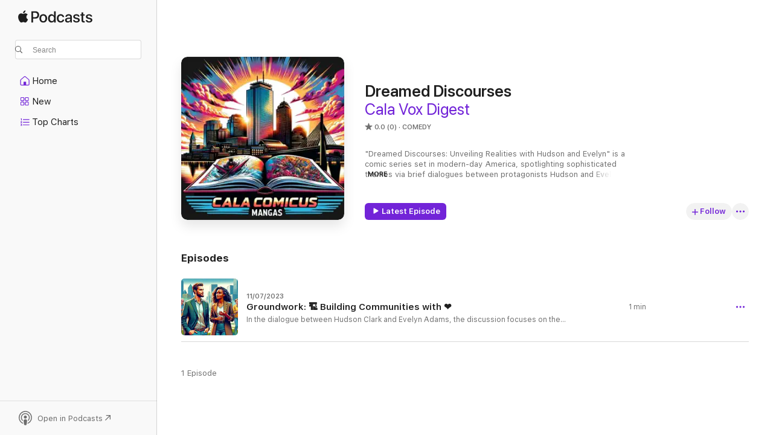

--- FILE ---
content_type: text/html
request_url: https://podcasts.apple.com/us/podcast/dreamed-discourses/id1715447757
body_size: 24817
content:
<!DOCTYPE html>
<html dir="ltr" lang="en-US">
    <head>
        <meta charset="utf-8" />
        <meta http-equiv="X-UA-Compatible" content="IE=edge" />
        <meta name="viewport" content="width=device-width,initial-scale=1" />
        <meta name="applicable-device" content="pc,mobile" />
        <meta name="referrer" content="strict-origin" />

        <link
            rel="apple-touch-icon"
            sizes="180x180"
            href="/assets/favicon/favicon-180.png"
        />
        <link
            rel="icon"
            type="image/png"
            sizes="32x32"
            href="/assets/favicon/favicon-32.png"
        />
        <link
            rel="icon"
            type="image/png"
            sizes="16x16"
            href="/assets/favicon/favicon-16.png"
        />
        <link
            rel="mask-icon"
            href="/assets/favicon/favicon.svg"
            color="#7e50df"
        />
        <link rel="manifest" href="/manifest.json" />

        <title>Dreamed Discourses - Podcast - Apple Podcasts</title><!-- HEAD_svelte-1frznod_START --><link rel="preconnect" href="//www.apple.com/wss/fonts" crossorigin="anonymous"><link rel="stylesheet" as="style" href="//www.apple.com/wss/fonts?families=SF+Pro,v4%7CSF+Pro+Icons,v1&amp;display=swap" type="text/css" referrerpolicy="strict-origin-when-cross-origin"><!-- HEAD_svelte-1frznod_END --><!-- HEAD_svelte-eg3hvx_START -->    <meta name="description" content="Listen to Cala Vox's Dreamed Discourses podcast on Apple Podcasts.">  <link rel="canonical" href="https://podcasts.apple.com/us/podcast/dreamed-discourses/id1715447757">   <link rel="alternate" type="application/json+oembed" href="https://podcasts.apple.com/api/oembed?url=https%3A%2F%2Fpodcasts.apple.com%2Fus%2Fpodcast%2Fdreamed-discourses%2Fid1715447757" title="Dreamed Discourses - Podcast - Apple Podcasts">  <meta name="al:ios:app_store_id" content="525463029"> <meta name="al:ios:app_name" content="Apple Podcasts"> <meta name="apple:content_id" content="1715447757"> <meta name="apple:title" content="Dreamed Discourses"> <meta name="apple:description" content="Listen to Cala Vox's Dreamed Discourses podcast on Apple Podcasts.">   <meta property="og:title" content="Dreamed Discourses"> <meta property="og:description" content="Comedy Podcast · &quot;Dreamed Discourses: Unveiling Realities with Hudson and Evelyn&quot; is a comic series set in modern-day America, spotlighting sophisticated themes via brief dialogues between protagonists Hudson and Evel…"> <meta property="og:site_name" content="Apple Podcasts"> <meta property="og:url" content="https://podcasts.apple.com/us/podcast/dreamed-discourses/id1715447757"> <meta property="og:image" content="https://is1-ssl.mzstatic.com/image/thumb/Podcasts126/v4/92/d3/78/92d378f0-0ae9-1504-8364-ac937c4cfbce/mza_7976264984894730085.jpg/1200x1200bf-60.jpg"> <meta property="og:image:secure_url" content="https://is1-ssl.mzstatic.com/image/thumb/Podcasts126/v4/92/d3/78/92d378f0-0ae9-1504-8364-ac937c4cfbce/mza_7976264984894730085.jpg/1200x1200bf-60.jpg"> <meta property="og:image:alt" content="Dreamed Discourses"> <meta property="og:image:width" content="1200"> <meta property="og:image:height" content="1200"> <meta property="og:image:type" content="image/jpg"> <meta property="og:type" content="website"> <meta property="og:locale" content="en_US">     <meta name="twitter:title" content="Dreamed Discourses"> <meta name="twitter:description" content="Comedy Podcast · &quot;Dreamed Discourses: Unveiling Realities with Hudson and Evelyn&quot; is a comic series set in modern-day America, spotlighting sophisticated themes via brief dialogues between protagonists Hudson and Evel…"> <meta name="twitter:site" content="@ApplePodcasts"> <meta name="twitter:image" content="https://is1-ssl.mzstatic.com/image/thumb/Podcasts126/v4/92/d3/78/92d378f0-0ae9-1504-8364-ac937c4cfbce/mza_7976264984894730085.jpg/1200x1200bf-60.jpg"> <meta name="twitter:image:alt" content="Dreamed Discourses"> <meta name="twitter:card" content="summary">      <!-- HTML_TAG_START -->
                <script id=schema:show type="application/ld+json">
                    {"@context":"http://schema.org","@type":"CreativeWorkSeries","name":"Dreamed Discourses","description":"\"Dreamed Discourses: Unveiling Realities with Hudson and Evelyn\" is a comic series set in modern-day America, spotlighting sophisticated themes via brief dialogues between protagonists Hudson and Evelyn. Each episode, under a minute long and supported by 4-5 illustrations, explores contemporary issues like personal relationships, professional dilemmas, societal norms, and self-discovery, in varied settings ranging from bustling cities to serene parks. Hudson, an environmental lawyer, and Evelyn, an urban planner, navigate these themes with their unique quirks and appearances, reflecting their personal and professional ethos. The series' art style, veering towards abstract and surrealistic imagery, symbolizes the fluidity of identity, subjectivity of perception, and the boundless scope of imagination, ensuring a visually engaging and thought-provoking narrative that resonates with readers on multiple levels through dreamt snippets of their conversations.\n\nDelight in the episode's vibrant images as they dance on YouTube's virtual stage, and with a subscription, you'll catch every enchanting moment without a single miss.","genre":["Comedy","Podcasts"],"url":"https://podcasts.apple.com/us/podcast/dreamed-discourses/id1715447757","offers":[{"@type":"Offer","category":"free","price":0}],"dateModified":"2023-11-07T09:11:00Z","thumbnailUrl":"https://is1-ssl.mzstatic.com/image/thumb/Podcasts126/v4/92/d3/78/92d378f0-0ae9-1504-8364-ac937c4cfbce/mza_7976264984894730085.jpg/1200x1200bf.webp","aggregateRating":{"@type":"AggregateRating","ratingValue":0,"reviewCount":0,"itemReviewed":{"@type":"CreativeWorkSeries","name":"Dreamed Discourses","description":"\"Dreamed Discourses: Unveiling Realities with Hudson and Evelyn\" is a comic series set in modern-day America, spotlighting sophisticated themes via brief dialogues between protagonists Hudson and Evelyn. Each episode, under a minute long and supported by 4-5 illustrations, explores contemporary issues like personal relationships, professional dilemmas, societal norms, and self-discovery, in varied settings ranging from bustling cities to serene parks. Hudson, an environmental lawyer, and Evelyn, an urban planner, navigate these themes with their unique quirks and appearances, reflecting their personal and professional ethos. The series' art style, veering towards abstract and surrealistic imagery, symbolizes the fluidity of identity, subjectivity of perception, and the boundless scope of imagination, ensuring a visually engaging and thought-provoking narrative that resonates with readers on multiple levels through dreamt snippets of their conversations.\n\nDelight in the episode's vibrant images as they dance on YouTube's virtual stage, and with a subscription, you'll catch every enchanting moment without a single miss.","genre":["Comedy","Podcasts"],"url":"https://podcasts.apple.com/us/podcast/dreamed-discourses/id1715447757","offers":[{"@type":"Offer","category":"free","price":0}],"dateModified":"2023-11-07T09:11:00Z","thumbnailUrl":"https://is1-ssl.mzstatic.com/image/thumb/Podcasts126/v4/92/d3/78/92d378f0-0ae9-1504-8364-ac937c4cfbce/mza_7976264984894730085.jpg/1200x1200bf.webp"}},"workExample":[{"@type":"AudioObject","datePublished":"2023-11-07","description":"In the dialogue between Hudson Clark and Evelyn Adams, the discussion focuses on the tensions between urban development and community impact. Hudson expresses concern about new constructions, which he perceives as lacking consideration for the...","duration":"PT52S","genre":["Comedy"],"name":"Groundwork: 🏗️ Building Communities with ❤️","offers":[{"@type":"Offer","category":"free","price":0}],"requiresSubscription":"no","uploadDate":"2023-11-07","url":"https://podcasts.apple.com/us/podcast/groundwork-building-communities-with/id1715447757?i=1000633978180","thumbnailUrl":"https://is1-ssl.mzstatic.com/image/thumb/Podcasts221/v4/0c/95/30/0c95302a-f2d5-dbc6-3902-f7e08861f63f/mza_7945742449218120010.jpg/1200x1200bf.webp"}]}
                </script>
                <!-- HTML_TAG_END -->    <!-- HEAD_svelte-eg3hvx_END --><!-- HEAD_svelte-1p7jl_START --><!-- HEAD_svelte-1p7jl_END -->
      <script type="module" crossorigin src="/assets/index~6ee77bbec8.js"></script>
      <link rel="stylesheet" href="/assets/index~6c3ea543f1.css">
    </head>
    <body>
        <svg style="display: none" xmlns="http://www.w3.org/2000/svg">
            <symbol id="play-circle-fill" viewBox="0 0 60 60">
                <path
                    class="icon-circle-fill__circle"
                    fill="var(--iconCircleFillBG, transparent)"
                    d="M30 60c16.411 0 30-13.617 30-30C60 13.588 46.382 0 29.971 0 13.588 0 .001 13.588.001 30c0 16.383 13.617 30 30 30Z"
                />
                <path
                    fill="var(--iconFillArrow, var(--keyColor, black))"
                    d="M24.411 41.853c-1.41.853-3.028.177-3.028-1.294V19.47c0-1.44 1.735-2.058 3.028-1.294l17.265 10.235a1.89 1.89 0 0 1 0 3.265L24.411 41.853Z"
                />
            </symbol>
        </svg>
        <script defer src="/assets/focus-visible/focus-visible.min.js"></script>
        

        <script
            async
            src="/includes/js-cdn/musickit/v3/amp/musickit.js"
        ></script>
        <script
            type="module"
            async
            src="/includes/js-cdn/musickit/v3/components/musickit-components/musickit-components.esm.js"
        ></script>
        <script
            nomodule
            async
            src="/includes/js-cdn/musickit/v3/components/musickit-components/musickit-components.js"
        ></script>
        <div id="body-container">
              <div class="app-container svelte-ybg737" data-testid="app-container"> <div class="header svelte-1jb51s" data-testid="header"><nav data-testid="navigation" class="navigation svelte-13li0vp"><div class="navigation__header svelte-13li0vp"><div data-testid="logo" class="logo svelte-1gk6pig"> <a aria-label="Apple Podcasts" role="img" href="https://podcasts.apple.com/us/new" class="svelte-1gk6pig"><svg height="12" viewBox="0 0 67 12" width="67" class="podcasts-logo" aria-hidden="true"><path d="M45.646 3.547c1.748 0 2.903.96 2.903 2.409v5.048h-1.44V9.793h-.036c-.424.819-1.35 1.337-2.31 1.337-1.435 0-2.437-.896-2.437-2.22 0-1.288.982-2.065 2.722-2.17l2.005-.112v-.56c0-.82-.536-1.282-1.448-1.282-.836 0-1.42.4-1.539 1.037H42.66c.042-1.33 1.274-2.276 2.986-2.276zm-22.971 0c2.123 0 3.474 1.456 3.474 3.774 0 2.325-1.344 3.774-3.474 3.774s-3.474-1.45-3.474-3.774c0-2.318 1.358-3.774 3.474-3.774zm15.689 0c1.88 0 3.05 1.19 3.174 2.626h-1.434c-.132-.778-.737-1.359-1.726-1.359-1.156 0-1.922.974-1.922 2.507 0 1.568.773 2.514 1.936 2.514.933 0 1.545-.47 1.712-1.324h1.448c-.167 1.548-1.399 2.584-3.174 2.584-2.089 0-3.453-1.435-3.453-3.774 0-2.29 1.364-3.774 3.439-3.774zm14.263.007c1.622 0 2.785.903 2.82 2.206h-1.414c-.062-.652-.612-1.05-1.448-1.05-.814 0-1.357.377-1.357.952 0 .44.362.735 1.12.924l1.233.287c1.476.357 2.033.903 2.033 1.981 0 1.33-1.254 2.241-3.043 2.241-1.726 0-2.889-.89-3-2.234h1.49c.104.708.668 1.086 1.58 1.086.898 0 1.462-.371 1.462-.96 0-.455-.279-.7-1.044-.896L51.75 7.77c-1.323-.322-1.991-1.001-1.991-2.024 0-1.302 1.163-2.191 2.868-2.191zm11.396 0c1.622 0 2.784.903 2.82 2.206h-1.414c-.063-.652-.613-1.05-1.448-1.05-.815 0-1.358.377-1.358.952 0 .44.362.735 1.121.924l1.232.287C66.452 7.23 67 7.776 67 8.854c0 1.33-1.244 2.241-3.033 2.241-1.726 0-2.889-.89-3-2.234h1.49c.104.708.668 1.086 1.58 1.086.898 0 1.461-.371 1.461-.96 0-.455-.278-.7-1.044-.896l-1.308-.322c-1.323-.322-1.992-1.001-1.992-2.024 0-1.302 1.163-2.191 2.869-2.191zM6.368 2.776l.221.001c.348.028 1.352.135 1.994 1.091-.053.04-1.19.7-1.177 2.088.013 1.656 1.445 2.209 1.458 2.222-.013.041-.227.782-.749 1.55-.455.673-.924 1.333-1.673 1.346-.723.014-.964-.43-1.793-.43-.83 0-1.098.417-1.78.444-.723.027-1.272-.715-1.727-1.388C.205 8.34-.504 5.862.46 4.191c.468-.835 1.325-1.36 2.248-1.373.71-.013 1.365.471 1.793.471.429 0 1.191-.565 2.088-.512zM33.884.9v10.104h-1.462V9.751h-.028c-.432.84-1.267 1.33-2.332 1.33-1.83 0-3.077-1.484-3.077-3.76s1.246-3.76 3.063-3.76c1.051 0 1.88.49 2.297 1.302h.028V.9zm24.849.995v1.743h1.392v1.197h-1.392v4.061c0 .63.279.925.891.925.153 0 .397-.021.494-.035v1.19c-.167.042-.5.07-.835.07-1.483 0-2.06-.56-2.06-1.989V4.835h-1.066V3.638h1.065V1.895zM15.665.9c1.949 0 3.306 1.352 3.306 3.32 0 1.974-1.385 3.332-3.355 3.332h-2.158v3.452h-1.56V.9zm31.388 6.778-1.803.112c-.898.056-1.406.448-1.406 1.078 0 .645.529 1.065 1.336 1.065 1.051 0 1.873-.729 1.873-1.688zM22.675 4.793c-1.218 0-1.942.946-1.942 2.528 0 1.596.724 2.528 1.942 2.528s1.942-.932 1.942-2.528c0-1.59-.724-2.528-1.942-2.528zm7.784.056c-1.17 0-1.935.974-1.935 2.472 0 1.512.765 2.479 1.935 2.479 1.155 0 1.928-.98 1.928-2.479 0-1.484-.773-2.472-1.928-2.472zM15.254 2.224h-1.796v4.012h1.789c1.357 0 2.13-.735 2.13-2.01 0-1.274-.773-2.002-2.123-2.002zM6.596.13c.067.649-.188 1.283-.563 1.756-.39.46-1.007.824-1.624.77-.08-.621.228-1.283.577-1.688.389-.473 1.06-.81 1.61-.838z"></path></svg></a> </div> <div class="search-input-wrapper svelte-1gxcl7k" data-testid="search-input"><div data-testid="amp-search-input" aria-controls="search-suggestions" aria-expanded="false" aria-haspopup="listbox" aria-owns="search-suggestions" class="search-input-container svelte-rg26q6" tabindex="-1" role=""><div class="flex-container svelte-rg26q6"><form id="search-input-form" class="svelte-rg26q6"><svg height="16" width="16" viewBox="0 0 16 16" class="search-svg" aria-hidden="true"><path d="M11.87 10.835c.018.015.035.03.051.047l3.864 3.863a.735.735 0 1 1-1.04 1.04l-3.863-3.864a.744.744 0 0 1-.047-.051 6.667 6.667 0 1 1 1.035-1.035zM6.667 12a5.333 5.333 0 1 0 0-10.667 5.333 5.333 0 0 0 0 10.667z"></path></svg> <input value="" aria-autocomplete="list" aria-multiline="false" aria-controls="search-suggestions" aria-label="Search" placeholder="Search" spellcheck="false" autocomplete="off" autocorrect="off" autocapitalize="off" type="text" inputmode="search" class="search-input__text-field svelte-rg26q6" data-testid="search-input__text-field"></form> </div> <div data-testid="search-scope-bar"></div>   </div> </div></div> <div data-testid="navigation-content" class="navigation__content svelte-13li0vp" id="navigation" aria-hidden="false"><div class="navigation__scrollable-container svelte-13li0vp"><div data-testid="navigation-items-primary" class="navigation-items navigation-items--primary svelte-ng61m8"> <ul class="navigation-items__list svelte-ng61m8">  <li class="navigation-item navigation-item__home svelte-1a5yt87" aria-selected="false" data-testid="navigation-item"> <a href="https://podcasts.apple.com/us/home" class="navigation-item__link svelte-1a5yt87" role="button" data-testid="home" aria-pressed="false"><div class="navigation-item__content svelte-zhx7t9"> <span class="navigation-item__icon svelte-zhx7t9"> <svg xmlns="http://www.w3.org/2000/svg" width="24" height="24" viewBox="0 0 24 24" aria-hidden="true"><path d="M6.392 19.41H17.84c1.172 0 1.831-.674 1.831-1.787v-6.731c0-.689-.205-1.18-.732-1.612l-5.794-4.863c-.322-.271-.651-.403-1.025-.403-.374 0-.703.132-1.025.403L5.3 9.28c-.527.432-.732.923-.732 1.612v6.73c0 1.114.659 1.788 1.823 1.788Zm0-1.106c-.402 0-.717-.293-.717-.681v-6.731c0-.352.088-.564.337-.77l5.793-4.855c.11-.088.227-.147.315-.147s.205.059.315.147l5.793 4.856c.242.205.337.417.337.769v6.73c0 .389-.315.682-.725.682h-3.596v-4.431c0-.337-.22-.557-.557-.557H10.56c-.337 0-.564.22-.564.557v4.43H6.392Z"></path></svg> </span> <span class="navigation-item__label svelte-zhx7t9"> Home </span> </div></a>  </li>  <li class="navigation-item navigation-item__new svelte-1a5yt87" aria-selected="false" data-testid="navigation-item"> <a href="https://podcasts.apple.com/us/new" class="navigation-item__link svelte-1a5yt87" role="button" data-testid="new" aria-pressed="false"><div class="navigation-item__content svelte-zhx7t9"> <span class="navigation-item__icon svelte-zhx7t9"> <svg xmlns="http://www.w3.org/2000/svg" width="24" height="24" viewBox="0 0 24 24" aria-hidden="true"><path d="M9.739 11.138c.93 0 1.399-.47 1.399-1.436V6.428c0-.967-.47-1.428-1.4-1.428h-3.34C5.469 5 5 5.461 5 6.428v3.274c0 .967.469 1.436 1.399 1.436h3.34Zm7.346 0c.93 0 1.399-.47 1.399-1.436V6.428c0-.967-.469-1.428-1.399-1.428h-3.333c-.937 0-1.406.461-1.406 1.428v3.274c0 .967.469 1.436 1.406 1.436h3.333Zm-7.368-1.033H6.414c-.257 0-.381-.132-.381-.403V6.428c0-.263.124-.395.38-.395h3.304c.256 0 .388.132.388.395v3.274c0 .271-.132.403-.388.403Zm7.353 0h-3.303c-.264 0-.388-.132-.388-.403V6.428c0-.263.124-.395.388-.395h3.303c.257 0 .381.132.381.395v3.274c0 .271-.124.403-.38.403Zm-7.33 8.379c.93 0 1.399-.462 1.399-1.428v-3.282c0-.96-.47-1.428-1.4-1.428h-3.34c-.93 0-1.398.469-1.398 1.428v3.282c0 .966.469 1.428 1.399 1.428h3.34Zm7.346 0c.93 0 1.399-.462 1.399-1.428v-3.282c0-.96-.469-1.428-1.399-1.428h-3.333c-.937 0-1.406.469-1.406 1.428v3.282c0 .966.469 1.428 1.406 1.428h3.333ZM9.717 17.45H6.414c-.257 0-.381-.132-.381-.395v-3.274c0-.271.124-.403.38-.403h3.304c.256 0 .388.132.388.403v3.274c0 .263-.132.395-.388.395Zm7.353 0h-3.303c-.264 0-.388-.132-.388-.395v-3.274c0-.271.124-.403.388-.403h3.303c.257 0 .381.132.381.403v3.274c0 .263-.124.395-.38.395Z"></path></svg> </span> <span class="navigation-item__label svelte-zhx7t9"> New </span> </div></a>  </li>  <li class="navigation-item navigation-item__charts svelte-1a5yt87" aria-selected="false" data-testid="navigation-item"> <a href="https://podcasts.apple.com/us/charts" class="navigation-item__link svelte-1a5yt87" role="button" data-testid="charts" aria-pressed="false"><div class="navigation-item__content svelte-zhx7t9"> <span class="navigation-item__icon svelte-zhx7t9"> <svg xmlns="http://www.w3.org/2000/svg" width="24" height="24" viewBox="0 0 24 24" aria-hidden="true"><path d="M6.597 9.362c.278 0 .476-.161.476-.49V6.504c0-.307-.22-.505-.542-.505-.257 0-.418.088-.6.212l-.52.36c-.147.102-.228.197-.228.35 0 .191.147.323.315.323.095 0 .14-.015.264-.102l.337-.227h.014V8.87c0 .33.19.49.484.49Zm12.568-.886c.33 0 .593-.257.593-.586a.586.586 0 0 0-.593-.594h-9.66a.586.586 0 0 0-.594.594c0 .33.264.586.593.586h9.661ZM7.3 13.778c.198 0 .351-.139.351-.344 0-.22-.146-.359-.351-.359H6.252v-.022l.601-.483c.498-.41.696-.645.696-1.077 0-.586-.49-.981-1.282-.981-.703 0-1.208.366-1.208.835 0 .234.153.359.402.359.169 0 .279-.052.381-.22.103-.176.235-.271.44-.271.212 0 .366.139.366.344 0 .176-.088.33-.469.63l-.96.791a.493.493 0 0 0-.204.41c0 .227.16.388.402.388H7.3Zm11.865-.871a.59.59 0 1 0 0-1.18h-9.66a.59.59 0 1 0 0 1.18h9.66ZM6.282 18.34c.871 0 1.384-.388 1.384-1.003 0-.403-.278-.681-.784-.725v-.022c.367-.066.66-.315.66-.74 0-.557-.542-.864-1.268-.864-.57 0-1.193.27-1.193.754 0 .205.146.352.373.352.161 0 .234-.066.337-.176.168-.183.3-.242.483-.242.227 0 .396.11.396.33 0 .205-.176.308-.476.308h-.08c-.206 0-.338.102-.338.314 0 .198.125.315.337.315h.095c.33 0 .506.11.506.337 0 .198-.183.345-.432.345-.257 0-.44-.147-.579-.286-.088-.08-.161-.14-.3-.14-.235 0-.403.14-.403.367 0 .505.688.776 1.282.776Zm12.883-1.01c.33 0 .593-.257.593-.586a.586.586 0 0 0-.593-.594h-9.66a.586.586 0 0 0-.594.594c0 .33.264.586.593.586h9.661Z"></path></svg> </span> <span class="navigation-item__label svelte-zhx7t9"> Top Charts </span> </div></a>  </li>  <li class="navigation-item navigation-item__search svelte-1a5yt87" aria-selected="false" data-testid="navigation-item"> <a href="https://podcasts.apple.com/us/search" class="navigation-item__link svelte-1a5yt87" role="button" data-testid="search" aria-pressed="false"><div class="navigation-item__content svelte-zhx7t9"> <span class="navigation-item__icon svelte-zhx7t9"> <svg height="24" viewBox="0 0 24 24" width="24" aria-hidden="true"><path d="M17.979 18.553c.476 0 .813-.366.813-.835a.807.807 0 0 0-.235-.586l-3.45-3.457a5.61 5.61 0 0 0 1.158-3.413c0-3.098-2.535-5.633-5.633-5.633C7.542 4.63 5 7.156 5 10.262c0 3.098 2.534 5.632 5.632 5.632a5.614 5.614 0 0 0 3.274-1.055l3.472 3.472a.835.835 0 0 0 .6.242zm-7.347-3.875c-2.417 0-4.416-2-4.416-4.416 0-2.417 2-4.417 4.416-4.417 2.417 0 4.417 2 4.417 4.417s-2 4.416-4.417 4.416z" fill-opacity=".95"></path></svg> </span> <span class="navigation-item__label svelte-zhx7t9"> Search </span> </div></a>  </li></ul> </div>   </div> <div class="navigation__native-cta"><div slot="native-cta"></div></div></div> </nav> </div>  <div id="scrollable-page" class="scrollable-page svelte-ofwq8g" data-testid="main-section" aria-hidden="false"> <div class="player-bar svelte-dsbdte" data-testid="player-bar" aria-label="Media Controls" aria-hidden="false">   </div> <main data-testid="main" class="svelte-n0itnb"><div class="content-container svelte-n0itnb" data-testid="content-container">    <div class="page-container svelte-1vsyrnf">    <div class="section section--showHeaderRegular svelte-1cj8vg9 without-bottom-spacing" data-testid="section-container" aria-label="Featured" aria-hidden="false"> <div class="shelf-content" data-testid="shelf-content"> <div class="container-detail-header svelte-1uuona0" data-testid="container-detail-header"><div class="show-artwork svelte-123qhuj" slot="artwork" style="--background-color:#151716; --joe-color:#151716;"><div data-testid="artwork-component" class="artwork-component artwork-component--aspect-ratio artwork-component--orientation-square svelte-uduhys container-style   artwork-component--fullwidth    artwork-component--has-borders" style="
            --artwork-bg-color: #151716;
            --aspect-ratio: 1;
            --placeholder-bg-color: #151716;
       ">   <picture class="svelte-uduhys"><source sizes=" (max-width:999px) 270px,(min-width:1000px) and (max-width:1319px) 300px,(min-width:1320px) and (max-width:1679px) 300px,300px" srcset="https://is1-ssl.mzstatic.com/image/thumb/Podcasts126/v4/92/d3/78/92d378f0-0ae9-1504-8364-ac937c4cfbce/mza_7976264984894730085.jpg/270x270bb.webp 270w,https://is1-ssl.mzstatic.com/image/thumb/Podcasts126/v4/92/d3/78/92d378f0-0ae9-1504-8364-ac937c4cfbce/mza_7976264984894730085.jpg/300x300bb.webp 300w,https://is1-ssl.mzstatic.com/image/thumb/Podcasts126/v4/92/d3/78/92d378f0-0ae9-1504-8364-ac937c4cfbce/mza_7976264984894730085.jpg/540x540bb.webp 540w,https://is1-ssl.mzstatic.com/image/thumb/Podcasts126/v4/92/d3/78/92d378f0-0ae9-1504-8364-ac937c4cfbce/mza_7976264984894730085.jpg/600x600bb.webp 600w" type="image/webp"> <source sizes=" (max-width:999px) 270px,(min-width:1000px) and (max-width:1319px) 300px,(min-width:1320px) and (max-width:1679px) 300px,300px" srcset="https://is1-ssl.mzstatic.com/image/thumb/Podcasts126/v4/92/d3/78/92d378f0-0ae9-1504-8364-ac937c4cfbce/mza_7976264984894730085.jpg/270x270bb-60.jpg 270w,https://is1-ssl.mzstatic.com/image/thumb/Podcasts126/v4/92/d3/78/92d378f0-0ae9-1504-8364-ac937c4cfbce/mza_7976264984894730085.jpg/300x300bb-60.jpg 300w,https://is1-ssl.mzstatic.com/image/thumb/Podcasts126/v4/92/d3/78/92d378f0-0ae9-1504-8364-ac937c4cfbce/mza_7976264984894730085.jpg/540x540bb-60.jpg 540w,https://is1-ssl.mzstatic.com/image/thumb/Podcasts126/v4/92/d3/78/92d378f0-0ae9-1504-8364-ac937c4cfbce/mza_7976264984894730085.jpg/600x600bb-60.jpg 600w" type="image/jpeg"> <img alt="" class="artwork-component__contents artwork-component__image svelte-uduhys" src="/assets/artwork/1x1.gif" role="presentation" decoding="async" width="300" height="300" fetchpriority="auto" style="opacity: 1;"></picture> </div> </div> <div class="headings svelte-1uuona0"> <h1 class="headings__title svelte-1uuona0" data-testid="non-editable-product-title"><span dir="auto">Dreamed Discourses</span></h1> <div class="headings__subtitles svelte-1uuona0" data-testid="product-subtitles"><div class="subtitle-action svelte-123qhuj"> <a data-testid="click-action" href="https://podcasts.apple.com/us/channel/cala-vox-digest/id6446649899" class="link-action svelte-1c9ml6j" dir="auto">Cala Vox Digest</a></div></div>  <div class="headings__metadata-bottom svelte-1uuona0"><ul class="metadata svelte-123qhuj"><li aria-label="0.0 out of 5, 0 ratings" class="svelte-123qhuj"><span class="star svelte-123qhuj" aria-hidden="true"><svg class="icon" viewBox="0 0 64 64" title=""><path d="M13.559 60.051c1.102.86 2.5.565 4.166-.645l14.218-10.455L46.19 59.406c1.666 1.21 3.037 1.505 4.166.645 1.102-.833 1.344-2.204.672-4.166l-5.618-16.718 14.353-10.32c1.666-1.183 2.338-2.42 1.908-3.764-.43-1.29-1.693-1.935-3.763-1.908l-17.605.108-5.348-16.8C34.308 4.496 33.34 3.5 31.944 3.5c-1.372 0-2.34.995-2.984 2.984L23.61 23.283l-17.605-.108c-2.07-.027-3.333.618-3.763 1.908-.457 1.344.242 2.58 1.909 3.763l14.352 10.321-5.617 16.718c-.672 1.962-.43 3.333.672 4.166Z"></path></svg></span> 0.0 (0) </li><li class="category svelte-123qhuj"> <a data-testid="click-action" href="https://podcasts.apple.com/us/genre/1303?l=en-US" class="link-action svelte-1c9ml6j" dir="auto">COMEDY</a> </li></ul> </div></div> <div class="description svelte-1uuona0" data-testid="description">  <div class="truncate-wrapper svelte-1ji3yu5"><p data-testid="truncate-text" dir="auto" class="content svelte-1ji3yu5" style="--lines: 3; --line-height: var(--lineHeight, 16); --link-length: 4;"><!-- HTML_TAG_START -->"Dreamed Discourses: Unveiling Realities with Hudson and Evelyn" is a comic series set in modern-day America, spotlighting sophisticated themes via brief dialogues between protagonists Hudson and Evelyn. Each episode, under a minute long and supported by 4-5 illustrations, explores contemporary issues like personal relationships, professional dilemmas, societal norms, and self-discovery, in varied settings ranging from bustling cities to serene parks. Hudson, an environmental lawyer, and Evelyn, an urban planner, navigate these themes with their unique quirks and appearances, reflecting their personal and professional ethos. The series' art style, veering towards abstract and surrealistic imagery, symbolizes the fluidity of identity, subjectivity of perception, and the boundless scope of imagination, ensuring a visually engaging and thought-provoking narrative that resonates with readers on multiple levels through dreamt snippets of their conversations.

Delight in the episode's vibrant images as they dance on YouTube's virtual stage, and with a subscription, you'll catch every enchanting moment without a single miss.<!-- HTML_TAG_END --></p> </div> </div> <div class="primary-actions svelte-1uuona0"><div class="primary-actions__button primary-actions__button--play svelte-1uuona0"><div class="button-action svelte-1dchn99 primary" data-testid="button-action"> <div class="button svelte-yk984v primary" data-testid="button-base-wrapper"><button data-testid="button-base" type="button"  class="svelte-yk984v"> <span data-testid="button-icon-play" class="icon svelte-1dchn99"><svg height="16" viewBox="0 0 16 16" width="16"><path d="m4.4 15.14 10.386-6.096c.842-.459.794-1.64 0-2.097L4.401.85c-.87-.53-2-.12-2 .82v12.625c0 .966 1.06 1.4 2 .844z"></path></svg></span>  Latest Episode  </button> </div> </div> </div> <div class="primary-actions__button primary-actions__button--shuffle svelte-1uuona0"> </div></div> <div class="secondary-actions svelte-1uuona0"><div slot="secondary-actions"><div class="cloud-buttons svelte-1vilthy" data-testid="cloud-buttons"><div class="cloud-buttons__save svelte-1vilthy"><div class="follow-button svelte-1mgiikm" data-testid="follow-button"><div class="follow-button__background svelte-1mgiikm" data-svelte-h="svelte-16r4sto"><div class="follow-button__background-fill svelte-1mgiikm"></div></div> <div class="follow-button__button-wrapper svelte-1mgiikm"><div data-testid="button-unfollow" class="follow-button__button follow-button__button--unfollow svelte-1mgiikm"><div class="button svelte-yk984v      pill" data-testid="button-base-wrapper"><button data-testid="button-base" aria-label="Unfollow Show" type="button" disabled class="svelte-yk984v"> <svg height="16" viewBox="0 0 16 16" width="16"><path d="M6.233 14.929a.896.896 0 0 0 .79-.438l7.382-11.625c.14-.226.196-.398.196-.578 0-.43-.282-.71-.711-.71-.313 0-.485.1-.672.398l-7.016 11.18-3.64-4.766c-.196-.274-.391-.383-.672-.383-.446 0-.75.304-.75.734 0 .18.078.383.226.57l4.055 5.165c.234.304.476.453.812.453Z"></path></svg> </button> </div></div> <div class="follow-button__button follow-button__button--follow svelte-1mgiikm"><button aria-label="Follow Show" data-testid="button-follow"  class="svelte-1mgiikm"><div class="button__content svelte-1mgiikm"><div class="button__content-group svelte-1mgiikm"><div class="button__icon svelte-1mgiikm" aria-hidden="true"><svg width="10" height="10" viewBox="0 0 10 10" xmlns="http://www.w3.org/2000/svg" fill-rule="evenodd" clip-rule="evenodd" stroke-linejoin="round" stroke-miterlimit="2" class="add-to-library__glyph add-to-library__glyph-add" aria-hidden="true"><path d="M.784 5.784h3.432v3.432c0 .43.354.784.784.784.43 0 .784-.354.784-.784V5.784h3.432a.784.784 0 1 0 0-1.568H5.784V.784A.788.788 0 0 0 5 0a.788.788 0 0 0-.784.784v3.432H.784a.784.784 0 1 0 0 1.568z" fill-rule="nonzero"></path></svg></div> <div class="button__text">Follow</div></div></div></button></div></div> </div></div> <amp-contextual-menu-button config="[object Object]" class="svelte-1sn4kz"> <span aria-label="MORE" class="more-button svelte-1sn4kz more-button--platter" data-testid="more-button" slot="trigger-content"><svg width="28" height="28" viewBox="0 0 28 28" class="glyph" xmlns="http://www.w3.org/2000/svg"><circle fill="var(--iconCircleFill, transparent)" cx="14" cy="14" r="14"></circle><path fill="var(--iconEllipsisFill, white)" d="M10.105 14c0-.87-.687-1.55-1.564-1.55-.862 0-1.557.695-1.557 1.55 0 .848.695 1.55 1.557 1.55.855 0 1.564-.702 1.564-1.55zm5.437 0c0-.87-.68-1.55-1.542-1.55A1.55 1.55 0 0012.45 14c0 .848.695 1.55 1.55 1.55.848 0 1.542-.702 1.542-1.55zm5.474 0c0-.87-.687-1.55-1.557-1.55-.87 0-1.564.695-1.564 1.55 0 .848.694 1.55 1.564 1.55.848 0 1.557-.702 1.557-1.55z"></path></svg></span> </amp-contextual-menu-button> </div></div></div></div> </div></div> <div class="section section--episode svelte-1cj8vg9" data-testid="section-container" aria-label="Episodes" aria-hidden="false"><div class="header svelte-rnrb59">  <div class="header-title-wrapper svelte-rnrb59">   <h2 class="title svelte-rnrb59" data-testid="header-title"><span class="dir-wrapper" dir="auto">Episodes</span></h2> </div> <div slot="buttons" class="section-header-buttons svelte-1cj8vg9"></div> </div> <div class="shelf-content" data-testid="shelf-content"><ol data-testid="episodes-list" class="svelte-834w84"><li class="svelte-834w84"><div class="episode svelte-1pja8da"> <a data-testid="click-action" href="https://podcasts.apple.com/us/podcast/groundwork-building-communities-with/id1715447757?i=1000633978180" class="link-action svelte-1c9ml6j"> <div data-testid="episode-wrapper" class="episode-wrapper svelte-1pja8da uses-wide-layout   has-artwork has-episode-artwork"><div class="artwork svelte-1pja8da" data-testid="episode-wrapper__artwork"><div data-testid="artwork-component" class="artwork-component artwork-component--aspect-ratio artwork-component--orientation-square svelte-uduhys container-style   artwork-component--fullwidth    artwork-component--has-borders" style="
            --artwork-bg-color: #131943;
            --aspect-ratio: 1;
            --placeholder-bg-color: #131943;
       ">   <picture class="svelte-uduhys"><source sizes="188px" srcset="https://is1-ssl.mzstatic.com/image/thumb/Podcasts221/v4/0c/95/30/0c95302a-f2d5-dbc6-3902-f7e08861f63f/mza_7945742449218120010.jpg/188x188bb.webp 188w,https://is1-ssl.mzstatic.com/image/thumb/Podcasts221/v4/0c/95/30/0c95302a-f2d5-dbc6-3902-f7e08861f63f/mza_7945742449218120010.jpg/376x376bb.webp 376w" type="image/webp"> <source sizes="188px" srcset="https://is1-ssl.mzstatic.com/image/thumb/Podcasts221/v4/0c/95/30/0c95302a-f2d5-dbc6-3902-f7e08861f63f/mza_7945742449218120010.jpg/188x188bb-60.jpg 188w,https://is1-ssl.mzstatic.com/image/thumb/Podcasts221/v4/0c/95/30/0c95302a-f2d5-dbc6-3902-f7e08861f63f/mza_7945742449218120010.jpg/376x376bb-60.jpg 376w" type="image/jpeg"> <img alt="Groundwork: 🏗️ Building Communities with ❤️" class="artwork-component__contents artwork-component__image svelte-uduhys" loading="lazy" src="/assets/artwork/1x1.gif" decoding="async" width="188" height="188" fetchpriority="auto" style="opacity: 1;"></picture> </div> </div> <div class="episode-details-container svelte-1pja8da"><section class="episode-details-container svelte-18s13vx episode-details-container--wide-layout  episode-details-container--has-episode-artwork" data-testid="episode-content"><div class="episode-details svelte-18s13vx"><div class="episode-details__eyebrow svelte-18s13vx"> <p class="episode-details__published-date svelte-18s13vx" data-testid="episode-details__published-date">11/07/2023</p> </div> <div class="episode-details__title svelte-18s13vx"> <h3 class="episode-details__title-wrapper svelte-18s13vx" dir="auto"> <div class="multiline-clamp svelte-1a7gcr6 multiline-clamp--overflow" style="--mc-lineClamp: var(--defaultClampOverride, 3);" role="text"> <span class="multiline-clamp__text svelte-1a7gcr6"><span class="episode-details__title-text" data-testid="episode-lockup-title">Groundwork: 🏗️ Building Communities with ❤️</span></span> </div></h3> </div> <div class="episode-details__summary svelte-18s13vx" data-testid="episode-content__summary"><p dir="auto"> <div class="multiline-clamp svelte-1a7gcr6 multiline-clamp--overflow" style="--mc-lineClamp: var(--defaultClampOverride, 1);" role="text"> <span class="multiline-clamp__text svelte-1a7gcr6"><!-- HTML_TAG_START -->In the dialogue between Hudson Clark and Evelyn Adams, the discussion focuses on the tensions between urban development and community impact. Hudson expresses concern about new constructions, which he perceives as lacking consideration for the 'shadows' they cast—both literally and metaphorically—over the existing community. Evelyn defends the urban design, highlighting the green and sustainable features of the new building, which suggests a forward-thinking approach to urban planning. However, Hudson shifts the conversation to a more human-centric concern: the community. He is troubled by the alienation felt by long-time residents as they witness their familiar environment changing drastically. Evelyn acknowledges the difficulty of her role, striving to find a delicate balance between making progress and maintaining the essence of the community. She insists that the key to creating spaces that resonate as 'home' for residents is to engage in active listening and inclusive planning, ensuring that the development is a collective effort. Hudson appreciates this sentiment, summarizing it as building 'with' the community, not just 'on' it. He appears to be reassured that there is a starting point for more compassionate and communal urban development. The dialogue encapsulates a snapshot of the complex interplay between urban growth and community well-being, reflecting the broader themes of their professional and personal journeys. Watch the episode on YouTube or TikTok.<!-- HTML_TAG_END --></span> </div></p></div> <div class="episode-details__meta svelte-18s13vx"><div class="play-button-wrapper play-button-wrapper--meta svelte-mm28iu">  <div class="interactive-play-button svelte-1mtc38i" data-testid="interactive-play-button"><button aria-label="Play" class="play-button svelte-19j07e7 play-button--platter    is-stand-alone" data-testid="play-button"><svg aria-hidden="true" class="icon play-svg" data-testid="play-icon" iconState="play"><use href="#play-circle-fill"></use></svg> </button> </div></div></div></div> </section> <section class="sub-container svelte-mm28iu lockup-has-artwork uses-wide-layout"><div class="episode-block svelte-mm28iu"><div class="play-button-wrapper play-button-wrapper--duration svelte-mm28iu">  <div class="interactive-play-button svelte-1mtc38i" data-testid="interactive-play-button"><button aria-label="Play" class="play-button svelte-19j07e7 play-button--platter    is-stand-alone" data-testid="play-button"><svg aria-hidden="true" class="icon play-svg" data-testid="play-icon" iconState="play"><use href="#play-circle-fill"></use></svg> </button> </div></div> <div class="episode-duration-container svelte-mm28iu"><div class="duration svelte-rzxh9h   duration--alt" data-testid="episode-duration"><div class="progress-bar svelte-rzxh9h"></div> <div class="progress-time svelte-rzxh9h">1 min</div> </div></div> <div class="cloud-buttons-wrapper svelte-mm28iu"><div class="cloud-buttons svelte-1vilthy" data-testid="cloud-buttons"><div class="cloud-buttons__save svelte-1vilthy"><div slot="override-save-button" class="cloud-buttons__save svelte-mm28iu"></div></div> <amp-contextual-menu-button config="[object Object]" class="svelte-1sn4kz"> <span aria-label="MORE" class="more-button svelte-1sn4kz  more-button--non-platter" data-testid="more-button" slot="trigger-content"><svg width="28" height="28" viewBox="0 0 28 28" class="glyph" xmlns="http://www.w3.org/2000/svg"><circle fill="var(--iconCircleFill, transparent)" cx="14" cy="14" r="14"></circle><path fill="var(--iconEllipsisFill, white)" d="M10.105 14c0-.87-.687-1.55-1.564-1.55-.862 0-1.557.695-1.557 1.55 0 .848.695 1.55 1.557 1.55.855 0 1.564-.702 1.564-1.55zm5.437 0c0-.87-.68-1.55-1.542-1.55A1.55 1.55 0 0012.45 14c0 .848.695 1.55 1.55 1.55.848 0 1.542-.702 1.542-1.55zm5.474 0c0-.87-.687-1.55-1.557-1.55-.87 0-1.564.695-1.564 1.55 0 .848.694 1.55 1.564 1.55.848 0 1.557-.702 1.557-1.55z"></path></svg></span> </amp-contextual-menu-button> </div></div></div></section></div></div></a> </div> </li> </ol></div></div> <div class="section section--information svelte-1cj8vg9" data-testid="section-container" aria-hidden="false"> <div class="shelf-content" data-testid="shelf-content"><ul class="information svelte-sy8mrl" data-testid="information"> <li><div class="title svelte-sy8mrl">1 Episode</div>   </li> </ul></div></div> <div class="section section--episodeSwoosh svelte-1cj8vg9" data-testid="section-container" aria-label="Trailers" aria-hidden="false"> <div class="shelf-content" data-testid="shelf-content"> <ul class="grid svelte-v0r0ta grid--flow-row  grid--custom-columns grid--episodes" data-testid="grid"> </ul></div></div> <div class="section section--paragraph svelte-1cj8vg9" data-testid="section-container" aria-label="About" aria-hidden="false"><div class="header svelte-rnrb59">  <div class="header-title-wrapper svelte-rnrb59">   <h2 class="title svelte-rnrb59" data-testid="header-title"><span class="dir-wrapper" dir="auto">About</span></h2> </div> <div slot="buttons" class="section-header-buttons svelte-1cj8vg9"></div> </div> <div class="shelf-content" data-testid="shelf-content">  <div data-testid="paragraphs" class="paragraph-wrapper svelte-l0g9pr" dir="auto"><!-- HTML_TAG_START -->"Dreamed Discourses: Unveiling Realities with Hudson and Evelyn" is a comic series set in modern-day America, spotlighting sophisticated themes via brief dialogues between protagonists Hudson and Evelyn. Each episode, under a minute long and supported by 4-5 illustrations, explores contemporary issues like personal relationships, professional dilemmas, societal norms, and self-discovery, in varied settings ranging from bustling cities to serene parks. Hudson, an environmental lawyer, and Evelyn, an urban planner, navigate these themes with their unique quirks and appearances, reflecting their personal and professional ethos. The series' art style, veering towards abstract and surrealistic imagery, symbolizes the fluidity of identity, subjectivity of perception, and the boundless scope of imagination, ensuring a visually engaging and thought-provoking narrative that resonates with readers on multiple levels through dreamt snippets of their conversations.

Delight in the episode's vibrant images as they dance on YouTube's virtual stage, and with a subscription, you'll catch every enchanting moment without a single miss.<!-- HTML_TAG_END --> </div></div></div> <div class="section section--information svelte-1cj8vg9" data-testid="section-container" aria-label="Information" aria-hidden="false"><div class="header svelte-rnrb59">  <div class="header-title-wrapper svelte-rnrb59">   <h2 class="title svelte-rnrb59" data-testid="header-title"><span class="dir-wrapper" dir="auto">Information</span></h2> </div> <div slot="buttons" class="section-header-buttons svelte-1cj8vg9"></div> </div> <div class="shelf-content" data-testid="shelf-content"><ul class="information svelte-sy8mrl" data-testid="information"> <li><div class="title svelte-sy8mrl">Channel</div>   <div class="content svelte-sy8mrl" style="--linkColor: var(--keyColor)" data-testid="information-content-with-action"> <a data-testid="click-action" href="https://podcasts.apple.com/us/channel/cala-vox-digest/id6446649899" class="link-action svelte-1c9ml6j" dir="auto">Cala Vox Digest</a> </div> </li> <li><div class="title svelte-sy8mrl">Creator</div>   <div class="content svelte-sy8mrl" dir="auto">Cala Vox </div> </li> <li><div class="title svelte-sy8mrl">Years Active</div>   <div class="content svelte-sy8mrl" dir="auto">2K </div> </li> <li><div class="title svelte-sy8mrl">Episodes</div>   <div class="content svelte-sy8mrl" dir="auto">1 </div> </li> <li><div class="title svelte-sy8mrl">Rating</div>   <div class="content svelte-sy8mrl" dir="auto">Clean </div> </li> <li><div class="title svelte-sy8mrl">Copyright</div>   <div class="content svelte-sy8mrl" dir="auto">© Cala Vox </div> </li> <li><div class="title svelte-sy8mrl">Show Website</div>   <div class="content svelte-sy8mrl" style="--linkColor: var(--keyColor)" data-testid="information-content-with-action"> <a data-testid="click-action" href="https://calavox.com/index.php/en/#comicus" class="link-action link-action--external svelte-1c9ml6j" target="_blank" rel="noopener noreferrer" dir="auto"><span class="link-action__text svelte-1c9ml6j"> Dreamed Discourses  </span><svg xmlns="http://www.w3.org/2000/svg" viewBox="11.914 4.592 12 12" width="12" height="12" style="fill: currentColor;" class="external-link-icon"><path d="M23.207 5.363c-.673-.664-1.613-.771-2.724-.771h-5.096c-1.095 0-2.038.109-2.708.773-.664.67-.765 1.596-.765 2.693v5.047c0 1.12.099 2.054.763 2.715.671.671 1.605.771 2.723.771h5.082c1.11 0 2.052-.1 2.724-.771.663-.67.763-1.595.763-2.715V8.079c0-1.12-.1-2.047-.763-2.715Zm-.289 2.534v5.388c0 .671-.087 1.371-.482 1.766-.395.396-1.103.489-1.773.489H15.22c-.67 0-1.379-.093-1.774-.489-.395-.395-.48-1.094-.48-1.766V7.918c0-.69.085-1.393.479-1.788.395-.396 1.108-.487 1.797-.487h5.422c.67 0 1.378.093 1.773.488.396.395.482 1.094.482 1.766Zm-2.928 4.304c.286 0 .476-.219.476-.52v-3.08c0-.39-.211-.54-.544-.54h-3.103c-.301 0-.5.19-.5.475 0 .287.205.477.513.477h1.19l.969-.103-1.018.953-2.41 2.403a.504.504 0 0 0-.155.355c0 .293.192.484.477.484.157 0 .282-.06.369-.148l2.409-2.409.939-1.006-.097 1.021v1.131c0 .308.192.507.484.507Z"></path></svg></a> </div> </li> </ul></div></div> <div class="section section--largeLockup svelte-1cj8vg9    section--secondary" data-testid="section-container" aria-label="More From Cala Vox Digest" aria-hidden="false"><div class="header svelte-rnrb59">  <div class="header-title-wrapper svelte-rnrb59">   <h2 class="title svelte-rnrb59" data-testid="header-title"><span class="dir-wrapper" dir="auto">More From Cala Vox Digest</span></h2> </div> <div slot="buttons" class="section-header-buttons svelte-1cj8vg9"></div> </div> <div class="shelf-content" data-testid="shelf-content">  <div class="shelf"><section data-testid="shelf-component" class="shelf-grid shelf-grid--onhover svelte-12rmzef" style="
            --grid-max-content-xsmall: 144px; --grid-column-gap-xsmall: 10px; --grid-row-gap-xsmall: 24px; --grid-small: 4; --grid-column-gap-small: 20px; --grid-row-gap-small: 24px; --grid-medium: 5; --grid-column-gap-medium: 20px; --grid-row-gap-medium: 24px; --grid-large: 6; --grid-column-gap-large: 20px; --grid-row-gap-large: 24px; --grid-xlarge: 6; --grid-column-gap-xlarge: 20px; --grid-row-gap-xlarge: 24px;
            --grid-type: G;
            --grid-rows: 1;
            --standard-lockup-shadow-offset: 15px;
            
        "> <div class="shelf-grid__body svelte-12rmzef" data-testid="shelf-body">   <button disabled aria-label="Previous Page" type="button" class="shelf-grid-nav__arrow shelf-grid-nav__arrow--left svelte-1xmivhv" data-testid="shelf-button-left" style="--offset: 
                        calc(16px * -1);
                    ;"><svg viewBox="0 0 9 31" xmlns="http://www.w3.org/2000/svg"><path d="M5.275 29.46a1.61 1.61 0 0 0 1.456 1.077c1.018 0 1.772-.737 1.772-1.737 0-.526-.277-1.186-.449-1.62l-4.68-11.912L8.05 3.363c.172-.442.45-1.116.45-1.625A1.702 1.702 0 0 0 6.728.002a1.603 1.603 0 0 0-1.456 1.09L.675 12.774c-.301.775-.677 1.744-.677 2.495 0 .754.376 1.705.677 2.498L5.272 29.46Z"></path></svg></button> <ul slot="shelf-content" class="shelf-grid__list shelf-grid__list--grid-type-G shelf-grid__list--grid-rows-1 svelte-12rmzef" role="list" tabindex="-1" data-testid="shelf-item-list">   <li class="shelf-grid__list-item svelte-12rmzef" data-index="0" aria-hidden="true"><div class="svelte-12rmzef"><div slot="item"><div class="show svelte-lvqbko">  <div class="product-lockup svelte-1tr6noh" aria-label="Banal na mga kontradiksyon (TL)" data-testid="product-lockup"><div class="product-lockup__artwork svelte-1tr6noh has-controls" aria-hidden="false"> <div data-testid="artwork-component" class="artwork-component artwork-component--aspect-ratio artwork-component--orientation-square svelte-uduhys container-style   artwork-component--fullwidth    artwork-component--has-borders" style="
            --artwork-bg-color: #490081;
            --aspect-ratio: 1;
            --placeholder-bg-color: #490081;
       ">   <picture class="svelte-uduhys"><source sizes=" (max-width:999px) 150px,(min-width:1000px) and (max-width:1319px) 220px,(min-width:1320px) and (max-width:1679px) 250px,250px" srcset="https://is1-ssl.mzstatic.com/image/thumb/Podcasts221/v4/dc/5d/0b/dc5d0b4f-d1eb-bb9f-99a8-fde1d45c0934/mza_18040620984818958977.jpg/150x150bb.webp 150w,https://is1-ssl.mzstatic.com/image/thumb/Podcasts221/v4/dc/5d/0b/dc5d0b4f-d1eb-bb9f-99a8-fde1d45c0934/mza_18040620984818958977.jpg/220x220bb.webp 220w,https://is1-ssl.mzstatic.com/image/thumb/Podcasts221/v4/dc/5d/0b/dc5d0b4f-d1eb-bb9f-99a8-fde1d45c0934/mza_18040620984818958977.jpg/250x250bb.webp 250w,https://is1-ssl.mzstatic.com/image/thumb/Podcasts221/v4/dc/5d/0b/dc5d0b4f-d1eb-bb9f-99a8-fde1d45c0934/mza_18040620984818958977.jpg/300x300bb.webp 300w,https://is1-ssl.mzstatic.com/image/thumb/Podcasts221/v4/dc/5d/0b/dc5d0b4f-d1eb-bb9f-99a8-fde1d45c0934/mza_18040620984818958977.jpg/440x440bb.webp 440w,https://is1-ssl.mzstatic.com/image/thumb/Podcasts221/v4/dc/5d/0b/dc5d0b4f-d1eb-bb9f-99a8-fde1d45c0934/mza_18040620984818958977.jpg/500x500bb.webp 500w" type="image/webp"> <source sizes=" (max-width:999px) 150px,(min-width:1000px) and (max-width:1319px) 220px,(min-width:1320px) and (max-width:1679px) 250px,250px" srcset="https://is1-ssl.mzstatic.com/image/thumb/Podcasts221/v4/dc/5d/0b/dc5d0b4f-d1eb-bb9f-99a8-fde1d45c0934/mza_18040620984818958977.jpg/150x150bb-60.jpg 150w,https://is1-ssl.mzstatic.com/image/thumb/Podcasts221/v4/dc/5d/0b/dc5d0b4f-d1eb-bb9f-99a8-fde1d45c0934/mza_18040620984818958977.jpg/220x220bb-60.jpg 220w,https://is1-ssl.mzstatic.com/image/thumb/Podcasts221/v4/dc/5d/0b/dc5d0b4f-d1eb-bb9f-99a8-fde1d45c0934/mza_18040620984818958977.jpg/250x250bb-60.jpg 250w,https://is1-ssl.mzstatic.com/image/thumb/Podcasts221/v4/dc/5d/0b/dc5d0b4f-d1eb-bb9f-99a8-fde1d45c0934/mza_18040620984818958977.jpg/300x300bb-60.jpg 300w,https://is1-ssl.mzstatic.com/image/thumb/Podcasts221/v4/dc/5d/0b/dc5d0b4f-d1eb-bb9f-99a8-fde1d45c0934/mza_18040620984818958977.jpg/440x440bb-60.jpg 440w,https://is1-ssl.mzstatic.com/image/thumb/Podcasts221/v4/dc/5d/0b/dc5d0b4f-d1eb-bb9f-99a8-fde1d45c0934/mza_18040620984818958977.jpg/500x500bb-60.jpg 500w" type="image/jpeg"> <img alt="Banal na mga kontradiksyon (TL)" class="artwork-component__contents artwork-component__image svelte-uduhys" loading="lazy" src="/assets/artwork/1x1.gif" decoding="async" width="250" height="250" fetchpriority="auto" style="opacity: 1;"></picture> </div>   <div data-testid="lockup-control" class="product-lockup__controls svelte-1tr6noh"><a class="product-lockup__link svelte-1tr6noh" data-testid="product-lockup-link" aria-label="Banal na mga kontradiksyon (TL)" href="https://podcasts.apple.com/us/podcast/banal-na-mga-kontradiksyon-(tl)/id1755171245">Christianity</a> <div data-testid="play-button" class="product-lockup__play-button svelte-1tr6noh"></div> <div data-testid="context-button" class="product-lockup__context-button svelte-1tr6noh"><div slot="context-button"><amp-contextual-menu-button config="[object Object]" class="svelte-1sn4kz"> <span aria-label="MORE" class="more-button svelte-1sn4kz more-button--platter  more-button--material" data-testid="more-button" slot="trigger-content"><svg width="28" height="28" viewBox="0 0 28 28" class="glyph" xmlns="http://www.w3.org/2000/svg"><circle fill="var(--iconCircleFill, transparent)" cx="14" cy="14" r="14"></circle><path fill="var(--iconEllipsisFill, white)" d="M10.105 14c0-.87-.687-1.55-1.564-1.55-.862 0-1.557.695-1.557 1.55 0 .848.695 1.55 1.557 1.55.855 0 1.564-.702 1.564-1.55zm5.437 0c0-.87-.68-1.55-1.542-1.55A1.55 1.55 0 0012.45 14c0 .848.695 1.55 1.55 1.55.848 0 1.542-.702 1.542-1.55zm5.474 0c0-.87-.687-1.55-1.557-1.55-.87 0-1.564.695-1.564 1.55 0 .848.694 1.55 1.564 1.55.848 0 1.557-.702 1.557-1.55z"></path></svg></span> </amp-contextual-menu-button></div></div></div></div> <div class="product-lockup__content svelte-1tr6noh"> <div class="product-lockup__content-details svelte-1tr6noh product-lockup__content-details--no-subtitle-link" dir="auto"><div class="product-lockup__title-link svelte-1tr6noh product-lockup__title-link--multiline"> <div class="multiline-clamp svelte-1a7gcr6 multiline-clamp--overflow   multiline-clamp--with-badge" style="--mc-lineClamp: var(--defaultClampOverride, 2);" role="text"> <span class="multiline-clamp__text svelte-1a7gcr6"><span data-testid="product-lockup-title" class="product-lockup__title link svelte-1tr6noh">Christianity</span></span><span class="multiline-clamp__badge svelte-1a7gcr6"></span> </div> </div>  <p data-testid="product-lockup-subtitles" class="product-lockup__subtitle-links svelte-1tr6noh  product-lockup__subtitle-links--singlet"> <div class="multiline-clamp svelte-1a7gcr6 multiline-clamp--overflow" style="--mc-lineClamp: var(--defaultClampOverride, 1);" role="text"> <span class="multiline-clamp__text svelte-1a7gcr6"> <span data-testid="product-lockup-subtitle" class="product-lockup__subtitle svelte-1tr6noh">Updated Daily</span></span> </div></p></div></div> </div> </div></div> </div></li>   <li class="shelf-grid__list-item svelte-12rmzef" data-index="1" aria-hidden="true"><div class="svelte-12rmzef"><div slot="item"><div class="show svelte-lvqbko">  <div class="product-lockup svelte-1tr6noh" aria-label="The Imperfect Minute" data-testid="product-lockup"><div class="product-lockup__artwork svelte-1tr6noh has-controls" aria-hidden="false"> <div data-testid="artwork-component" class="artwork-component artwork-component--aspect-ratio artwork-component--orientation-square svelte-uduhys container-style   artwork-component--fullwidth    artwork-component--has-borders" style="
            --artwork-bg-color: #d6b99b;
            --aspect-ratio: 1;
            --placeholder-bg-color: #d6b99b;
       ">   <picture class="svelte-uduhys"><source sizes=" (max-width:999px) 150px,(min-width:1000px) and (max-width:1319px) 220px,(min-width:1320px) and (max-width:1679px) 250px,250px" srcset="https://is1-ssl.mzstatic.com/image/thumb/Podcasts221/v4/06/77/64/0677642f-46e9-8560-1e77-cfb81eb6db11/mza_2925269600130642470.jpg/150x150bb.webp 150w,https://is1-ssl.mzstatic.com/image/thumb/Podcasts221/v4/06/77/64/0677642f-46e9-8560-1e77-cfb81eb6db11/mza_2925269600130642470.jpg/220x220bb.webp 220w,https://is1-ssl.mzstatic.com/image/thumb/Podcasts221/v4/06/77/64/0677642f-46e9-8560-1e77-cfb81eb6db11/mza_2925269600130642470.jpg/250x250bb.webp 250w,https://is1-ssl.mzstatic.com/image/thumb/Podcasts221/v4/06/77/64/0677642f-46e9-8560-1e77-cfb81eb6db11/mza_2925269600130642470.jpg/300x300bb.webp 300w,https://is1-ssl.mzstatic.com/image/thumb/Podcasts221/v4/06/77/64/0677642f-46e9-8560-1e77-cfb81eb6db11/mza_2925269600130642470.jpg/440x440bb.webp 440w,https://is1-ssl.mzstatic.com/image/thumb/Podcasts221/v4/06/77/64/0677642f-46e9-8560-1e77-cfb81eb6db11/mza_2925269600130642470.jpg/500x500bb.webp 500w" type="image/webp"> <source sizes=" (max-width:999px) 150px,(min-width:1000px) and (max-width:1319px) 220px,(min-width:1320px) and (max-width:1679px) 250px,250px" srcset="https://is1-ssl.mzstatic.com/image/thumb/Podcasts221/v4/06/77/64/0677642f-46e9-8560-1e77-cfb81eb6db11/mza_2925269600130642470.jpg/150x150bb-60.jpg 150w,https://is1-ssl.mzstatic.com/image/thumb/Podcasts221/v4/06/77/64/0677642f-46e9-8560-1e77-cfb81eb6db11/mza_2925269600130642470.jpg/220x220bb-60.jpg 220w,https://is1-ssl.mzstatic.com/image/thumb/Podcasts221/v4/06/77/64/0677642f-46e9-8560-1e77-cfb81eb6db11/mza_2925269600130642470.jpg/250x250bb-60.jpg 250w,https://is1-ssl.mzstatic.com/image/thumb/Podcasts221/v4/06/77/64/0677642f-46e9-8560-1e77-cfb81eb6db11/mza_2925269600130642470.jpg/300x300bb-60.jpg 300w,https://is1-ssl.mzstatic.com/image/thumb/Podcasts221/v4/06/77/64/0677642f-46e9-8560-1e77-cfb81eb6db11/mza_2925269600130642470.jpg/440x440bb-60.jpg 440w,https://is1-ssl.mzstatic.com/image/thumb/Podcasts221/v4/06/77/64/0677642f-46e9-8560-1e77-cfb81eb6db11/mza_2925269600130642470.jpg/500x500bb-60.jpg 500w" type="image/jpeg"> <img alt="The Imperfect Minute" class="artwork-component__contents artwork-component__image svelte-uduhys" loading="lazy" src="/assets/artwork/1x1.gif" decoding="async" width="250" height="250" fetchpriority="auto" style="opacity: 1;"></picture> </div>   <div data-testid="lockup-control" class="product-lockup__controls svelte-1tr6noh"><a class="product-lockup__link svelte-1tr6noh" data-testid="product-lockup-link" aria-label="The Imperfect Minute" href="https://podcasts.apple.com/us/podcast/the-imperfect-minute/id1833759148">Self-Improvement</a> <div data-testid="play-button" class="product-lockup__play-button svelte-1tr6noh"></div> <div data-testid="context-button" class="product-lockup__context-button svelte-1tr6noh"><div slot="context-button"><amp-contextual-menu-button config="[object Object]" class="svelte-1sn4kz"> <span aria-label="MORE" class="more-button svelte-1sn4kz more-button--platter  more-button--material" data-testid="more-button" slot="trigger-content"><svg width="28" height="28" viewBox="0 0 28 28" class="glyph" xmlns="http://www.w3.org/2000/svg"><circle fill="var(--iconCircleFill, transparent)" cx="14" cy="14" r="14"></circle><path fill="var(--iconEllipsisFill, white)" d="M10.105 14c0-.87-.687-1.55-1.564-1.55-.862 0-1.557.695-1.557 1.55 0 .848.695 1.55 1.557 1.55.855 0 1.564-.702 1.564-1.55zm5.437 0c0-.87-.68-1.55-1.542-1.55A1.55 1.55 0 0012.45 14c0 .848.695 1.55 1.55 1.55.848 0 1.542-.702 1.542-1.55zm5.474 0c0-.87-.687-1.55-1.557-1.55-.87 0-1.564.695-1.564 1.55 0 .848.694 1.55 1.564 1.55.848 0 1.557-.702 1.557-1.55z"></path></svg></span> </amp-contextual-menu-button></div></div></div></div> <div class="product-lockup__content svelte-1tr6noh"> <div class="product-lockup__content-details svelte-1tr6noh product-lockup__content-details--no-subtitle-link" dir="auto"><div class="product-lockup__title-link svelte-1tr6noh product-lockup__title-link--multiline"> <div class="multiline-clamp svelte-1a7gcr6 multiline-clamp--overflow   multiline-clamp--with-badge" style="--mc-lineClamp: var(--defaultClampOverride, 2);" role="text"> <span class="multiline-clamp__text svelte-1a7gcr6"><span data-testid="product-lockup-title" class="product-lockup__title link svelte-1tr6noh">Self-Improvement</span></span><span class="multiline-clamp__badge svelte-1a7gcr6"></span> </div> </div>  <p data-testid="product-lockup-subtitles" class="product-lockup__subtitle-links svelte-1tr6noh  product-lockup__subtitle-links--singlet"> <div class="multiline-clamp svelte-1a7gcr6 multiline-clamp--overflow" style="--mc-lineClamp: var(--defaultClampOverride, 1);" role="text"> <span class="multiline-clamp__text svelte-1a7gcr6"> <span data-testid="product-lockup-subtitle" class="product-lockup__subtitle svelte-1tr6noh">Updated Daily</span></span> </div></p></div></div> </div> </div></div> </div></li>   <li class="shelf-grid__list-item svelte-12rmzef" data-index="2" aria-hidden="true"><div class="svelte-12rmzef"><div slot="item"><div class="show svelte-lvqbko">  <div class="product-lockup svelte-1tr6noh" aria-label="Squawks of Compassion" data-testid="product-lockup"><div class="product-lockup__artwork svelte-1tr6noh has-controls" aria-hidden="false"> <div data-testid="artwork-component" class="artwork-component artwork-component--aspect-ratio artwork-component--orientation-square svelte-uduhys container-style   artwork-component--fullwidth    artwork-component--has-borders" style="
            --artwork-bg-color: #1b1e22;
            --aspect-ratio: 1;
            --placeholder-bg-color: #1b1e22;
       ">   <picture class="svelte-uduhys"><source sizes=" (max-width:999px) 150px,(min-width:1000px) and (max-width:1319px) 220px,(min-width:1320px) and (max-width:1679px) 250px,250px" srcset="https://is1-ssl.mzstatic.com/image/thumb/Podcasts221/v4/34/1e/24/341e24f4-e0e5-e2bc-1de9-7a52dd20beaf/mza_8302551942612953706.jpg/150x150bb.webp 150w,https://is1-ssl.mzstatic.com/image/thumb/Podcasts221/v4/34/1e/24/341e24f4-e0e5-e2bc-1de9-7a52dd20beaf/mza_8302551942612953706.jpg/220x220bb.webp 220w,https://is1-ssl.mzstatic.com/image/thumb/Podcasts221/v4/34/1e/24/341e24f4-e0e5-e2bc-1de9-7a52dd20beaf/mza_8302551942612953706.jpg/250x250bb.webp 250w,https://is1-ssl.mzstatic.com/image/thumb/Podcasts221/v4/34/1e/24/341e24f4-e0e5-e2bc-1de9-7a52dd20beaf/mza_8302551942612953706.jpg/300x300bb.webp 300w,https://is1-ssl.mzstatic.com/image/thumb/Podcasts221/v4/34/1e/24/341e24f4-e0e5-e2bc-1de9-7a52dd20beaf/mza_8302551942612953706.jpg/440x440bb.webp 440w,https://is1-ssl.mzstatic.com/image/thumb/Podcasts221/v4/34/1e/24/341e24f4-e0e5-e2bc-1de9-7a52dd20beaf/mza_8302551942612953706.jpg/500x500bb.webp 500w" type="image/webp"> <source sizes=" (max-width:999px) 150px,(min-width:1000px) and (max-width:1319px) 220px,(min-width:1320px) and (max-width:1679px) 250px,250px" srcset="https://is1-ssl.mzstatic.com/image/thumb/Podcasts221/v4/34/1e/24/341e24f4-e0e5-e2bc-1de9-7a52dd20beaf/mza_8302551942612953706.jpg/150x150bb-60.jpg 150w,https://is1-ssl.mzstatic.com/image/thumb/Podcasts221/v4/34/1e/24/341e24f4-e0e5-e2bc-1de9-7a52dd20beaf/mza_8302551942612953706.jpg/220x220bb-60.jpg 220w,https://is1-ssl.mzstatic.com/image/thumb/Podcasts221/v4/34/1e/24/341e24f4-e0e5-e2bc-1de9-7a52dd20beaf/mza_8302551942612953706.jpg/250x250bb-60.jpg 250w,https://is1-ssl.mzstatic.com/image/thumb/Podcasts221/v4/34/1e/24/341e24f4-e0e5-e2bc-1de9-7a52dd20beaf/mza_8302551942612953706.jpg/300x300bb-60.jpg 300w,https://is1-ssl.mzstatic.com/image/thumb/Podcasts221/v4/34/1e/24/341e24f4-e0e5-e2bc-1de9-7a52dd20beaf/mza_8302551942612953706.jpg/440x440bb-60.jpg 440w,https://is1-ssl.mzstatic.com/image/thumb/Podcasts221/v4/34/1e/24/341e24f4-e0e5-e2bc-1de9-7a52dd20beaf/mza_8302551942612953706.jpg/500x500bb-60.jpg 500w" type="image/jpeg"> <img alt="Squawks of Compassion" class="artwork-component__contents artwork-component__image svelte-uduhys" loading="lazy" src="/assets/artwork/1x1.gif" decoding="async" width="250" height="250" fetchpriority="auto" style="opacity: 1;"></picture> </div>   <div data-testid="lockup-control" class="product-lockup__controls svelte-1tr6noh"><a class="product-lockup__link svelte-1tr6noh" data-testid="product-lockup-link" aria-label="Squawks of Compassion" href="https://podcasts.apple.com/us/podcast/squawks-of-compassion/id1738208763">Education for Kids</a> <div data-testid="play-button" class="product-lockup__play-button svelte-1tr6noh"></div> <div data-testid="context-button" class="product-lockup__context-button svelte-1tr6noh"><div slot="context-button"><amp-contextual-menu-button config="[object Object]" class="svelte-1sn4kz"> <span aria-label="MORE" class="more-button svelte-1sn4kz more-button--platter  more-button--material" data-testid="more-button" slot="trigger-content"><svg width="28" height="28" viewBox="0 0 28 28" class="glyph" xmlns="http://www.w3.org/2000/svg"><circle fill="var(--iconCircleFill, transparent)" cx="14" cy="14" r="14"></circle><path fill="var(--iconEllipsisFill, white)" d="M10.105 14c0-.87-.687-1.55-1.564-1.55-.862 0-1.557.695-1.557 1.55 0 .848.695 1.55 1.557 1.55.855 0 1.564-.702 1.564-1.55zm5.437 0c0-.87-.68-1.55-1.542-1.55A1.55 1.55 0 0012.45 14c0 .848.695 1.55 1.55 1.55.848 0 1.542-.702 1.542-1.55zm5.474 0c0-.87-.687-1.55-1.557-1.55-.87 0-1.564.695-1.564 1.55 0 .848.694 1.55 1.564 1.55.848 0 1.557-.702 1.557-1.55z"></path></svg></span> </amp-contextual-menu-button></div></div></div></div> <div class="product-lockup__content svelte-1tr6noh"> <div class="product-lockup__content-details svelte-1tr6noh product-lockup__content-details--no-subtitle-link" dir="auto"><div class="product-lockup__title-link svelte-1tr6noh product-lockup__title-link--multiline"> <div class="multiline-clamp svelte-1a7gcr6 multiline-clamp--overflow   multiline-clamp--with-badge" style="--mc-lineClamp: var(--defaultClampOverride, 2);" role="text"> <span class="multiline-clamp__text svelte-1a7gcr6"><span data-testid="product-lockup-title" class="product-lockup__title link svelte-1tr6noh">Education for Kids</span></span><span class="multiline-clamp__badge svelte-1a7gcr6"></span> </div> </div>  <p data-testid="product-lockup-subtitles" class="product-lockup__subtitle-links svelte-1tr6noh  product-lockup__subtitle-links--singlet"> <div class="multiline-clamp svelte-1a7gcr6 multiline-clamp--overflow" style="--mc-lineClamp: var(--defaultClampOverride, 1);" role="text"> <span class="multiline-clamp__text svelte-1a7gcr6"> <span data-testid="product-lockup-subtitle" class="product-lockup__subtitle svelte-1tr6noh">Updated Daily</span></span> </div></p></div></div> </div> </div></div> </div></li>   <li class="shelf-grid__list-item svelte-12rmzef" data-index="3" aria-hidden="true"><div class="svelte-12rmzef"><div slot="item"><div class="show svelte-lvqbko">  <div class="product-lockup svelte-1tr6noh" aria-label="Santas Contradições (PT)" data-testid="product-lockup"><div class="product-lockup__artwork svelte-1tr6noh has-controls" aria-hidden="false"> <div data-testid="artwork-component" class="artwork-component artwork-component--aspect-ratio artwork-component--orientation-square svelte-uduhys container-style   artwork-component--fullwidth    artwork-component--has-borders" style="
            --artwork-bg-color: #490081;
            --aspect-ratio: 1;
            --placeholder-bg-color: #490081;
       ">   <picture class="svelte-uduhys"><source sizes=" (max-width:999px) 150px,(min-width:1000px) and (max-width:1319px) 220px,(min-width:1320px) and (max-width:1679px) 250px,250px" srcset="https://is1-ssl.mzstatic.com/image/thumb/Podcasts211/v4/fb/eb/cb/fbebcb50-23b9-0165-37dd-c689c48be841/mza_7874734558076886422.jpg/150x150bb.webp 150w,https://is1-ssl.mzstatic.com/image/thumb/Podcasts211/v4/fb/eb/cb/fbebcb50-23b9-0165-37dd-c689c48be841/mza_7874734558076886422.jpg/220x220bb.webp 220w,https://is1-ssl.mzstatic.com/image/thumb/Podcasts211/v4/fb/eb/cb/fbebcb50-23b9-0165-37dd-c689c48be841/mza_7874734558076886422.jpg/250x250bb.webp 250w,https://is1-ssl.mzstatic.com/image/thumb/Podcasts211/v4/fb/eb/cb/fbebcb50-23b9-0165-37dd-c689c48be841/mza_7874734558076886422.jpg/300x300bb.webp 300w,https://is1-ssl.mzstatic.com/image/thumb/Podcasts211/v4/fb/eb/cb/fbebcb50-23b9-0165-37dd-c689c48be841/mza_7874734558076886422.jpg/440x440bb.webp 440w,https://is1-ssl.mzstatic.com/image/thumb/Podcasts211/v4/fb/eb/cb/fbebcb50-23b9-0165-37dd-c689c48be841/mza_7874734558076886422.jpg/500x500bb.webp 500w" type="image/webp"> <source sizes=" (max-width:999px) 150px,(min-width:1000px) and (max-width:1319px) 220px,(min-width:1320px) and (max-width:1679px) 250px,250px" srcset="https://is1-ssl.mzstatic.com/image/thumb/Podcasts211/v4/fb/eb/cb/fbebcb50-23b9-0165-37dd-c689c48be841/mza_7874734558076886422.jpg/150x150bb-60.jpg 150w,https://is1-ssl.mzstatic.com/image/thumb/Podcasts211/v4/fb/eb/cb/fbebcb50-23b9-0165-37dd-c689c48be841/mza_7874734558076886422.jpg/220x220bb-60.jpg 220w,https://is1-ssl.mzstatic.com/image/thumb/Podcasts211/v4/fb/eb/cb/fbebcb50-23b9-0165-37dd-c689c48be841/mza_7874734558076886422.jpg/250x250bb-60.jpg 250w,https://is1-ssl.mzstatic.com/image/thumb/Podcasts211/v4/fb/eb/cb/fbebcb50-23b9-0165-37dd-c689c48be841/mza_7874734558076886422.jpg/300x300bb-60.jpg 300w,https://is1-ssl.mzstatic.com/image/thumb/Podcasts211/v4/fb/eb/cb/fbebcb50-23b9-0165-37dd-c689c48be841/mza_7874734558076886422.jpg/440x440bb-60.jpg 440w,https://is1-ssl.mzstatic.com/image/thumb/Podcasts211/v4/fb/eb/cb/fbebcb50-23b9-0165-37dd-c689c48be841/mza_7874734558076886422.jpg/500x500bb-60.jpg 500w" type="image/jpeg"> <img alt="Santas Contradições (PT)" class="artwork-component__contents artwork-component__image svelte-uduhys" loading="lazy" src="/assets/artwork/1x1.gif" decoding="async" width="250" height="250" fetchpriority="auto" style="opacity: 1;"></picture> </div>   <div data-testid="lockup-control" class="product-lockup__controls svelte-1tr6noh"><a class="product-lockup__link svelte-1tr6noh" data-testid="product-lockup-link" aria-label="Santas Contradições (PT)" href="https://podcasts.apple.com/us/podcast/santas-contradi%C3%A7%C3%B5es-(pt)/id1755964022">Spirituality</a> <div data-testid="play-button" class="product-lockup__play-button svelte-1tr6noh"></div> <div data-testid="context-button" class="product-lockup__context-button svelte-1tr6noh"><div slot="context-button"><amp-contextual-menu-button config="[object Object]" class="svelte-1sn4kz"> <span aria-label="MORE" class="more-button svelte-1sn4kz more-button--platter  more-button--material" data-testid="more-button" slot="trigger-content"><svg width="28" height="28" viewBox="0 0 28 28" class="glyph" xmlns="http://www.w3.org/2000/svg"><circle fill="var(--iconCircleFill, transparent)" cx="14" cy="14" r="14"></circle><path fill="var(--iconEllipsisFill, white)" d="M10.105 14c0-.87-.687-1.55-1.564-1.55-.862 0-1.557.695-1.557 1.55 0 .848.695 1.55 1.557 1.55.855 0 1.564-.702 1.564-1.55zm5.437 0c0-.87-.68-1.55-1.542-1.55A1.55 1.55 0 0012.45 14c0 .848.695 1.55 1.55 1.55.848 0 1.542-.702 1.542-1.55zm5.474 0c0-.87-.687-1.55-1.557-1.55-.87 0-1.564.695-1.564 1.55 0 .848.694 1.55 1.564 1.55.848 0 1.557-.702 1.557-1.55z"></path></svg></span> </amp-contextual-menu-button></div></div></div></div> <div class="product-lockup__content svelte-1tr6noh"> <div class="product-lockup__content-details svelte-1tr6noh product-lockup__content-details--no-subtitle-link" dir="auto"><div class="product-lockup__title-link svelte-1tr6noh product-lockup__title-link--multiline"> <div class="multiline-clamp svelte-1a7gcr6 multiline-clamp--overflow   multiline-clamp--with-badge" style="--mc-lineClamp: var(--defaultClampOverride, 2);" role="text"> <span class="multiline-clamp__text svelte-1a7gcr6"><span data-testid="product-lockup-title" class="product-lockup__title link svelte-1tr6noh">Spirituality</span></span><span class="multiline-clamp__badge svelte-1a7gcr6"></span> </div> </div>  <p data-testid="product-lockup-subtitles" class="product-lockup__subtitle-links svelte-1tr6noh  product-lockup__subtitle-links--singlet"> <div class="multiline-clamp svelte-1a7gcr6 multiline-clamp--overflow" style="--mc-lineClamp: var(--defaultClampOverride, 1);" role="text"> <span class="multiline-clamp__text svelte-1a7gcr6"> <span data-testid="product-lockup-subtitle" class="product-lockup__subtitle svelte-1tr6noh">Updated Daily</span></span> </div></p></div></div> </div> </div></div> </div></li>   <li class="shelf-grid__list-item svelte-12rmzef" data-index="4" aria-hidden="true"><div class="svelte-12rmzef"><div slot="item"><div class="show svelte-lvqbko">  <div class="product-lockup svelte-1tr6noh" aria-label="古典的おとぎ話の再発明 (JA)" data-testid="product-lockup"><div class="product-lockup__artwork svelte-1tr6noh has-controls" aria-hidden="false"> <div data-testid="artwork-component" class="artwork-component artwork-component--aspect-ratio artwork-component--orientation-square svelte-uduhys container-style   artwork-component--fullwidth    artwork-component--has-borders" style="
            --artwork-bg-color: #000011;
            --aspect-ratio: 1;
            --placeholder-bg-color: #000011;
       ">   <picture class="svelte-uduhys"><source sizes=" (max-width:999px) 150px,(min-width:1000px) and (max-width:1319px) 220px,(min-width:1320px) and (max-width:1679px) 250px,250px" srcset="https://is1-ssl.mzstatic.com/image/thumb/Podcasts211/v4/bc/58/63/bc58636b-c0cb-7934-0054-904cc93e672b/mza_2988416802240064070.jpg/150x150bb.webp 150w,https://is1-ssl.mzstatic.com/image/thumb/Podcasts211/v4/bc/58/63/bc58636b-c0cb-7934-0054-904cc93e672b/mza_2988416802240064070.jpg/220x220bb.webp 220w,https://is1-ssl.mzstatic.com/image/thumb/Podcasts211/v4/bc/58/63/bc58636b-c0cb-7934-0054-904cc93e672b/mza_2988416802240064070.jpg/250x250bb.webp 250w,https://is1-ssl.mzstatic.com/image/thumb/Podcasts211/v4/bc/58/63/bc58636b-c0cb-7934-0054-904cc93e672b/mza_2988416802240064070.jpg/300x300bb.webp 300w,https://is1-ssl.mzstatic.com/image/thumb/Podcasts211/v4/bc/58/63/bc58636b-c0cb-7934-0054-904cc93e672b/mza_2988416802240064070.jpg/440x440bb.webp 440w,https://is1-ssl.mzstatic.com/image/thumb/Podcasts211/v4/bc/58/63/bc58636b-c0cb-7934-0054-904cc93e672b/mza_2988416802240064070.jpg/500x500bb.webp 500w" type="image/webp"> <source sizes=" (max-width:999px) 150px,(min-width:1000px) and (max-width:1319px) 220px,(min-width:1320px) and (max-width:1679px) 250px,250px" srcset="https://is1-ssl.mzstatic.com/image/thumb/Podcasts211/v4/bc/58/63/bc58636b-c0cb-7934-0054-904cc93e672b/mza_2988416802240064070.jpg/150x150bb-60.jpg 150w,https://is1-ssl.mzstatic.com/image/thumb/Podcasts211/v4/bc/58/63/bc58636b-c0cb-7934-0054-904cc93e672b/mza_2988416802240064070.jpg/220x220bb-60.jpg 220w,https://is1-ssl.mzstatic.com/image/thumb/Podcasts211/v4/bc/58/63/bc58636b-c0cb-7934-0054-904cc93e672b/mza_2988416802240064070.jpg/250x250bb-60.jpg 250w,https://is1-ssl.mzstatic.com/image/thumb/Podcasts211/v4/bc/58/63/bc58636b-c0cb-7934-0054-904cc93e672b/mza_2988416802240064070.jpg/300x300bb-60.jpg 300w,https://is1-ssl.mzstatic.com/image/thumb/Podcasts211/v4/bc/58/63/bc58636b-c0cb-7934-0054-904cc93e672b/mza_2988416802240064070.jpg/440x440bb-60.jpg 440w,https://is1-ssl.mzstatic.com/image/thumb/Podcasts211/v4/bc/58/63/bc58636b-c0cb-7934-0054-904cc93e672b/mza_2988416802240064070.jpg/500x500bb-60.jpg 500w" type="image/jpeg"> <img alt="古典的おとぎ話の再発明 (JA)" class="artwork-component__contents artwork-component__image svelte-uduhys" loading="lazy" src="/assets/artwork/1x1.gif" decoding="async" width="250" height="250" fetchpriority="auto" style="opacity: 1;"></picture> </div>   <div data-testid="lockup-control" class="product-lockup__controls svelte-1tr6noh"><a class="product-lockup__link svelte-1tr6noh" data-testid="product-lockup-link" aria-label="古典的おとぎ話の再発明 (JA)" href="https://podcasts.apple.com/us/podcast/%E5%8F%A4%E5%85%B8%E7%9A%84%E3%81%8A%E3%81%A8%E3%81%8E%E8%A9%B1%E3%81%AE%E5%86%8D%E7%99%BA%E6%98%8E-(ja)/id1694947126">Kids &amp; Family</a> <div data-testid="play-button" class="product-lockup__play-button svelte-1tr6noh"></div> <div data-testid="context-button" class="product-lockup__context-button svelte-1tr6noh"><div slot="context-button"><amp-contextual-menu-button config="[object Object]" class="svelte-1sn4kz"> <span aria-label="MORE" class="more-button svelte-1sn4kz more-button--platter  more-button--material" data-testid="more-button" slot="trigger-content"><svg width="28" height="28" viewBox="0 0 28 28" class="glyph" xmlns="http://www.w3.org/2000/svg"><circle fill="var(--iconCircleFill, transparent)" cx="14" cy="14" r="14"></circle><path fill="var(--iconEllipsisFill, white)" d="M10.105 14c0-.87-.687-1.55-1.564-1.55-.862 0-1.557.695-1.557 1.55 0 .848.695 1.55 1.557 1.55.855 0 1.564-.702 1.564-1.55zm5.437 0c0-.87-.68-1.55-1.542-1.55A1.55 1.55 0 0012.45 14c0 .848.695 1.55 1.55 1.55.848 0 1.542-.702 1.542-1.55zm5.474 0c0-.87-.687-1.55-1.557-1.55-.87 0-1.564.695-1.564 1.55 0 .848.694 1.55 1.564 1.55.848 0 1.557-.702 1.557-1.55z"></path></svg></span> </amp-contextual-menu-button></div></div></div></div> <div class="product-lockup__content svelte-1tr6noh"> <div class="product-lockup__content-details svelte-1tr6noh product-lockup__content-details--no-subtitle-link" dir="auto"><div class="product-lockup__title-link svelte-1tr6noh product-lockup__title-link--multiline"> <div class="multiline-clamp svelte-1a7gcr6 multiline-clamp--overflow   multiline-clamp--with-badge" style="--mc-lineClamp: var(--defaultClampOverride, 2);" role="text"> <span class="multiline-clamp__text svelte-1a7gcr6"><span data-testid="product-lockup-title" class="product-lockup__title link svelte-1tr6noh">Kids &amp; Family</span></span><span class="multiline-clamp__badge svelte-1a7gcr6"></span> </div> </div>  <p data-testid="product-lockup-subtitles" class="product-lockup__subtitle-links svelte-1tr6noh  product-lockup__subtitle-links--singlet"> <div class="multiline-clamp svelte-1a7gcr6 multiline-clamp--overflow" style="--mc-lineClamp: var(--defaultClampOverride, 1);" role="text"> <span class="multiline-clamp__text svelte-1a7gcr6"> <span data-testid="product-lockup-subtitle" class="product-lockup__subtitle svelte-1tr6noh">Updated 11/03/2023</span></span> </div></p></div></div> </div> </div></div> </div></li>   <li class="shelf-grid__list-item svelte-12rmzef" data-index="5" aria-hidden="true"><div class="svelte-12rmzef"><div slot="item"><div class="show svelte-lvqbko">  <div class="product-lockup svelte-1tr6noh" aria-label="Temukan kembali dongeng klasik Grimm (ID)" data-testid="product-lockup"><div class="product-lockup__artwork svelte-1tr6noh has-controls" aria-hidden="false"> <div data-testid="artwork-component" class="artwork-component artwork-component--aspect-ratio artwork-component--orientation-square svelte-uduhys container-style   artwork-component--fullwidth    artwork-component--has-borders" style="
            --artwork-bg-color: #000011;
            --aspect-ratio: 1;
            --placeholder-bg-color: #000011;
       ">   <picture class="svelte-uduhys"><source sizes=" (max-width:999px) 150px,(min-width:1000px) and (max-width:1319px) 220px,(min-width:1320px) and (max-width:1679px) 250px,250px" srcset="https://is1-ssl.mzstatic.com/image/thumb/Podcasts221/v4/60/3c/88/603c8805-9186-3efa-17b7-cb4ae7ff26d6/mza_9008866227047389829.jpg/150x150bb.webp 150w,https://is1-ssl.mzstatic.com/image/thumb/Podcasts221/v4/60/3c/88/603c8805-9186-3efa-17b7-cb4ae7ff26d6/mza_9008866227047389829.jpg/220x220bb.webp 220w,https://is1-ssl.mzstatic.com/image/thumb/Podcasts221/v4/60/3c/88/603c8805-9186-3efa-17b7-cb4ae7ff26d6/mza_9008866227047389829.jpg/250x250bb.webp 250w,https://is1-ssl.mzstatic.com/image/thumb/Podcasts221/v4/60/3c/88/603c8805-9186-3efa-17b7-cb4ae7ff26d6/mza_9008866227047389829.jpg/300x300bb.webp 300w,https://is1-ssl.mzstatic.com/image/thumb/Podcasts221/v4/60/3c/88/603c8805-9186-3efa-17b7-cb4ae7ff26d6/mza_9008866227047389829.jpg/440x440bb.webp 440w,https://is1-ssl.mzstatic.com/image/thumb/Podcasts221/v4/60/3c/88/603c8805-9186-3efa-17b7-cb4ae7ff26d6/mza_9008866227047389829.jpg/500x500bb.webp 500w" type="image/webp"> <source sizes=" (max-width:999px) 150px,(min-width:1000px) and (max-width:1319px) 220px,(min-width:1320px) and (max-width:1679px) 250px,250px" srcset="https://is1-ssl.mzstatic.com/image/thumb/Podcasts221/v4/60/3c/88/603c8805-9186-3efa-17b7-cb4ae7ff26d6/mza_9008866227047389829.jpg/150x150bb-60.jpg 150w,https://is1-ssl.mzstatic.com/image/thumb/Podcasts221/v4/60/3c/88/603c8805-9186-3efa-17b7-cb4ae7ff26d6/mza_9008866227047389829.jpg/220x220bb-60.jpg 220w,https://is1-ssl.mzstatic.com/image/thumb/Podcasts221/v4/60/3c/88/603c8805-9186-3efa-17b7-cb4ae7ff26d6/mza_9008866227047389829.jpg/250x250bb-60.jpg 250w,https://is1-ssl.mzstatic.com/image/thumb/Podcasts221/v4/60/3c/88/603c8805-9186-3efa-17b7-cb4ae7ff26d6/mza_9008866227047389829.jpg/300x300bb-60.jpg 300w,https://is1-ssl.mzstatic.com/image/thumb/Podcasts221/v4/60/3c/88/603c8805-9186-3efa-17b7-cb4ae7ff26d6/mza_9008866227047389829.jpg/440x440bb-60.jpg 440w,https://is1-ssl.mzstatic.com/image/thumb/Podcasts221/v4/60/3c/88/603c8805-9186-3efa-17b7-cb4ae7ff26d6/mza_9008866227047389829.jpg/500x500bb-60.jpg 500w" type="image/jpeg"> <img alt="Temukan kembali dongeng klasik Grimm (ID)" class="artwork-component__contents artwork-component__image svelte-uduhys" loading="lazy" src="/assets/artwork/1x1.gif" decoding="async" width="250" height="250" fetchpriority="auto" style="opacity: 1;"></picture> </div>   <div data-testid="lockup-control" class="product-lockup__controls svelte-1tr6noh"><a class="product-lockup__link svelte-1tr6noh" data-testid="product-lockup-link" aria-label="Temukan kembali dongeng klasik Grimm (ID)" href="https://podcasts.apple.com/us/podcast/temukan-kembali-dongeng-klasik-grimm-(id)/id1694206384">Stories for Kids</a> <div data-testid="play-button" class="product-lockup__play-button svelte-1tr6noh"></div> <div data-testid="context-button" class="product-lockup__context-button svelte-1tr6noh"><div slot="context-button"><amp-contextual-menu-button config="[object Object]" class="svelte-1sn4kz"> <span aria-label="MORE" class="more-button svelte-1sn4kz more-button--platter  more-button--material" data-testid="more-button" slot="trigger-content"><svg width="28" height="28" viewBox="0 0 28 28" class="glyph" xmlns="http://www.w3.org/2000/svg"><circle fill="var(--iconCircleFill, transparent)" cx="14" cy="14" r="14"></circle><path fill="var(--iconEllipsisFill, white)" d="M10.105 14c0-.87-.687-1.55-1.564-1.55-.862 0-1.557.695-1.557 1.55 0 .848.695 1.55 1.557 1.55.855 0 1.564-.702 1.564-1.55zm5.437 0c0-.87-.68-1.55-1.542-1.55A1.55 1.55 0 0012.45 14c0 .848.695 1.55 1.55 1.55.848 0 1.542-.702 1.542-1.55zm5.474 0c0-.87-.687-1.55-1.557-1.55-.87 0-1.564.695-1.564 1.55 0 .848.694 1.55 1.564 1.55.848 0 1.557-.702 1.557-1.55z"></path></svg></span> </amp-contextual-menu-button></div></div></div></div> <div class="product-lockup__content svelte-1tr6noh"> <div class="product-lockup__content-details svelte-1tr6noh product-lockup__content-details--no-subtitle-link" dir="auto"><div class="product-lockup__title-link svelte-1tr6noh product-lockup__title-link--multiline"> <div class="multiline-clamp svelte-1a7gcr6 multiline-clamp--overflow   multiline-clamp--with-badge" style="--mc-lineClamp: var(--defaultClampOverride, 2);" role="text"> <span class="multiline-clamp__text svelte-1a7gcr6"><span data-testid="product-lockup-title" class="product-lockup__title link svelte-1tr6noh">Stories for Kids</span></span><span class="multiline-clamp__badge svelte-1a7gcr6"></span> </div> </div>  <p data-testid="product-lockup-subtitles" class="product-lockup__subtitle-links svelte-1tr6noh  product-lockup__subtitle-links--singlet"> <div class="multiline-clamp svelte-1a7gcr6 multiline-clamp--overflow" style="--mc-lineClamp: var(--defaultClampOverride, 1);" role="text"> <span class="multiline-clamp__text svelte-1a7gcr6"> <span data-testid="product-lockup-subtitle" class="product-lockup__subtitle svelte-1tr6noh">Updated 11/03/2023</span></span> </div></p></div></div> </div> </div></div> </div></li>   <li class="shelf-grid__list-item svelte-12rmzef" data-index="6" aria-hidden="true"><div class="svelte-12rmzef"><div slot="item"><div class="show svelte-lvqbko">  <div class="product-lockup svelte-1tr6noh" aria-label="Bookends of Brilliance" data-testid="product-lockup"><div class="product-lockup__artwork svelte-1tr6noh has-controls" aria-hidden="false"> <div data-testid="artwork-component" class="artwork-component artwork-component--aspect-ratio artwork-component--orientation-square svelte-uduhys container-style   artwork-component--fullwidth    artwork-component--has-borders" style="
            --artwork-bg-color: #05110f;
            --aspect-ratio: 1;
            --placeholder-bg-color: #05110f;
       ">   <picture class="svelte-uduhys"><source sizes=" (max-width:999px) 150px,(min-width:1000px) and (max-width:1319px) 220px,(min-width:1320px) and (max-width:1679px) 250px,250px" srcset="https://is1-ssl.mzstatic.com/image/thumb/Podcasts116/v4/e0/2f/9b/e02f9bdc-b030-e28c-ce88-c9152d3f6b25/mza_17779880236686210503.jpg/150x150bb.webp 150w,https://is1-ssl.mzstatic.com/image/thumb/Podcasts116/v4/e0/2f/9b/e02f9bdc-b030-e28c-ce88-c9152d3f6b25/mza_17779880236686210503.jpg/220x220bb.webp 220w,https://is1-ssl.mzstatic.com/image/thumb/Podcasts116/v4/e0/2f/9b/e02f9bdc-b030-e28c-ce88-c9152d3f6b25/mza_17779880236686210503.jpg/250x250bb.webp 250w,https://is1-ssl.mzstatic.com/image/thumb/Podcasts116/v4/e0/2f/9b/e02f9bdc-b030-e28c-ce88-c9152d3f6b25/mza_17779880236686210503.jpg/300x300bb.webp 300w,https://is1-ssl.mzstatic.com/image/thumb/Podcasts116/v4/e0/2f/9b/e02f9bdc-b030-e28c-ce88-c9152d3f6b25/mza_17779880236686210503.jpg/440x440bb.webp 440w,https://is1-ssl.mzstatic.com/image/thumb/Podcasts116/v4/e0/2f/9b/e02f9bdc-b030-e28c-ce88-c9152d3f6b25/mza_17779880236686210503.jpg/500x500bb.webp 500w" type="image/webp"> <source sizes=" (max-width:999px) 150px,(min-width:1000px) and (max-width:1319px) 220px,(min-width:1320px) and (max-width:1679px) 250px,250px" srcset="https://is1-ssl.mzstatic.com/image/thumb/Podcasts116/v4/e0/2f/9b/e02f9bdc-b030-e28c-ce88-c9152d3f6b25/mza_17779880236686210503.jpg/150x150bb-60.jpg 150w,https://is1-ssl.mzstatic.com/image/thumb/Podcasts116/v4/e0/2f/9b/e02f9bdc-b030-e28c-ce88-c9152d3f6b25/mza_17779880236686210503.jpg/220x220bb-60.jpg 220w,https://is1-ssl.mzstatic.com/image/thumb/Podcasts116/v4/e0/2f/9b/e02f9bdc-b030-e28c-ce88-c9152d3f6b25/mza_17779880236686210503.jpg/250x250bb-60.jpg 250w,https://is1-ssl.mzstatic.com/image/thumb/Podcasts116/v4/e0/2f/9b/e02f9bdc-b030-e28c-ce88-c9152d3f6b25/mza_17779880236686210503.jpg/300x300bb-60.jpg 300w,https://is1-ssl.mzstatic.com/image/thumb/Podcasts116/v4/e0/2f/9b/e02f9bdc-b030-e28c-ce88-c9152d3f6b25/mza_17779880236686210503.jpg/440x440bb-60.jpg 440w,https://is1-ssl.mzstatic.com/image/thumb/Podcasts116/v4/e0/2f/9b/e02f9bdc-b030-e28c-ce88-c9152d3f6b25/mza_17779880236686210503.jpg/500x500bb-60.jpg 500w" type="image/jpeg"> <img alt="Bookends of Brilliance" class="artwork-component__contents artwork-component__image svelte-uduhys" loading="lazy" src="/assets/artwork/1x1.gif" decoding="async" width="250" height="250" fetchpriority="auto" style="opacity: 1;"></picture> </div>   <div data-testid="lockup-control" class="product-lockup__controls svelte-1tr6noh"><a class="product-lockup__link svelte-1tr6noh" data-testid="product-lockup-link" aria-label="Bookends of Brilliance" href="https://podcasts.apple.com/us/podcast/bookends-of-brilliance/id1720708465">Books</a> <div data-testid="play-button" class="product-lockup__play-button svelte-1tr6noh"></div> <div data-testid="context-button" class="product-lockup__context-button svelte-1tr6noh"><div slot="context-button"><amp-contextual-menu-button config="[object Object]" class="svelte-1sn4kz"> <span aria-label="MORE" class="more-button svelte-1sn4kz more-button--platter  more-button--material" data-testid="more-button" slot="trigger-content"><svg width="28" height="28" viewBox="0 0 28 28" class="glyph" xmlns="http://www.w3.org/2000/svg"><circle fill="var(--iconCircleFill, transparent)" cx="14" cy="14" r="14"></circle><path fill="var(--iconEllipsisFill, white)" d="M10.105 14c0-.87-.687-1.55-1.564-1.55-.862 0-1.557.695-1.557 1.55 0 .848.695 1.55 1.557 1.55.855 0 1.564-.702 1.564-1.55zm5.437 0c0-.87-.68-1.55-1.542-1.55A1.55 1.55 0 0012.45 14c0 .848.695 1.55 1.55 1.55.848 0 1.542-.702 1.542-1.55zm5.474 0c0-.87-.687-1.55-1.557-1.55-.87 0-1.564.695-1.564 1.55 0 .848.694 1.55 1.564 1.55.848 0 1.557-.702 1.557-1.55z"></path></svg></span> </amp-contextual-menu-button></div></div></div></div> <div class="product-lockup__content svelte-1tr6noh"> <div class="product-lockup__content-details svelte-1tr6noh product-lockup__content-details--no-subtitle-link" dir="auto"><div class="product-lockup__title-link svelte-1tr6noh product-lockup__title-link--multiline"> <div class="multiline-clamp svelte-1a7gcr6 multiline-clamp--overflow   multiline-clamp--with-badge" style="--mc-lineClamp: var(--defaultClampOverride, 2);" role="text"> <span class="multiline-clamp__text svelte-1a7gcr6"><span data-testid="product-lockup-title" class="product-lockup__title link svelte-1tr6noh">Books</span></span><span class="multiline-clamp__badge svelte-1a7gcr6"></span> </div> </div>  <p data-testid="product-lockup-subtitles" class="product-lockup__subtitle-links svelte-1tr6noh  product-lockup__subtitle-links--singlet"> <div class="multiline-clamp svelte-1a7gcr6 multiline-clamp--overflow" style="--mc-lineClamp: var(--defaultClampOverride, 1);" role="text"> <span class="multiline-clamp__text svelte-1a7gcr6"> <span data-testid="product-lockup-subtitle" class="product-lockup__subtitle svelte-1tr6noh">Updated Daily</span></span> </div></p></div></div> </div> </div></div> </div></li>   <li class="shelf-grid__list-item svelte-12rmzef placeholder" data-index="7" aria-hidden="true"></li>   <li class="shelf-grid__list-item svelte-12rmzef placeholder" data-index="8" aria-hidden="true"></li>   <li class="shelf-grid__list-item svelte-12rmzef placeholder" data-index="9" aria-hidden="true"></li>   <li class="shelf-grid__list-item svelte-12rmzef placeholder" data-index="10" aria-hidden="true"></li>   <li class="shelf-grid__list-item svelte-12rmzef placeholder" data-index="11" aria-hidden="true"></li>   <li class="shelf-grid__list-item svelte-12rmzef placeholder" data-index="12" aria-hidden="true"></li>   <li class="shelf-grid__list-item svelte-12rmzef placeholder" data-index="13" aria-hidden="true"></li>   <li class="shelf-grid__list-item svelte-12rmzef placeholder" data-index="14" aria-hidden="true"></li>   <li class="shelf-grid__list-item svelte-12rmzef placeholder" data-index="15" aria-hidden="true"></li>   <li class="shelf-grid__list-item svelte-12rmzef placeholder" data-index="16" aria-hidden="true"></li>   <li class="shelf-grid__list-item svelte-12rmzef placeholder" data-index="17" aria-hidden="true"></li>   <li class="shelf-grid__list-item svelte-12rmzef placeholder" data-index="18" aria-hidden="true"></li>   <li class="shelf-grid__list-item svelte-12rmzef placeholder" data-index="19" aria-hidden="true"></li> </ul> <button aria-label="Next Page" type="button" class="shelf-grid-nav__arrow shelf-grid-nav__arrow--right svelte-1xmivhv" data-testid="shelf-button-right" style="--offset: 
                        calc(16px * -1);
                    ;"><svg viewBox="0 0 9 31" xmlns="http://www.w3.org/2000/svg"><path d="M5.275 29.46a1.61 1.61 0 0 0 1.456 1.077c1.018 0 1.772-.737 1.772-1.737 0-.526-.277-1.186-.449-1.62l-4.68-11.912L8.05 3.363c.172-.442.45-1.116.45-1.625A1.702 1.702 0 0 0 6.728.002a1.603 1.603 0 0 0-1.456 1.09L.675 12.774c-.301.775-.677 1.744-.677 2.495 0 .754.376 1.705.677 2.498L5.272 29.46Z"></path></svg></button></div> </section></div></div></div>    </div>    </div> </main> <footer data-testid="footer" class="svelte-wtmfoi"><div class="footer-secondary-slot svelte-wtmfoi"><div class="button-container svelte-14qifue languages-new-line"><button class="link svelte-14qifue" data-testid="locale-switcher-button">United States</button> <ul class="svelte-n776hm languages-new-line"><li class="svelte-n776hm"><a href="?l=es-MX" aria-label="This page is available in Español (México)" data-testid="other-language-es-MX" class="svelte-n776hm">Español (México)</a> </li><li class="svelte-n776hm"><a href="?l=ar" aria-label="This page is available in العربية" data-testid="other-language-ar" class="svelte-n776hm">العربية</a> </li><li class="svelte-n776hm"><a href="?l=ru" aria-label="This page is available in Русский" data-testid="other-language-ru" class="svelte-n776hm">Русский</a> </li><li class="svelte-n776hm"><a href="?l=zh-Hans-CN" aria-label="This page is available in 简体中文" data-testid="other-language-zh-Hans-CN" class="svelte-n776hm">简体中文</a> </li><li class="svelte-n776hm"><a href="?l=fr-FR" aria-label="This page is available in Français (France)" data-testid="other-language-fr-FR" class="svelte-n776hm">Français (France)</a> </li><li class="svelte-n776hm"><a href="?l=ko" aria-label="This page is available in 한국어" data-testid="other-language-ko" class="svelte-n776hm">한국어</a> </li><li class="svelte-n776hm"><a href="?l=pt-BR" aria-label="This page is available in Português (Brazil)" data-testid="other-language-pt-BR" class="svelte-n776hm">Português (Brazil)</a> </li><li class="svelte-n776hm"><a href="?l=vi" aria-label="This page is available in Tiếng Việt" data-testid="other-language-vi" class="svelte-n776hm">Tiếng Việt</a> </li><li class="svelte-n776hm"><a href="?l=zh-Hant-TW" aria-label="This page is available in 繁體中文 (台灣)" data-testid="other-language-zh-Hant-TW" class="svelte-n776hm">繁體中文 (台灣)</a> </li></ul></div>  <dialog data-testid="dialog" class="svelte-1a4zf5b" id="" aria-hidden="true"><div data-testid="locale-switcher-modal-container" class="locale-switcher-modal-container svelte-1jierl0"><button data-testid="locale-switcher-modal-close-button" class="close-button svelte-1jierl0" type="button" aria-label="Close"><svg width="18" height="18" viewBox="0 0 18 18" aria-hidden="true" data-testid="locale-switcher-modal-close-button-svg"><path d="M1.2 18C.6 18 0 17.5 0 16.8c0-.4.1-.6.4-.8l7-7-7-7c-.3-.2-.4-.5-.4-.8C0 .5.6 0 1.2 0c.3 0 .6.1.8.3l7 7 7-7c.2-.2.5-.3.8-.3.6 0 1.2.5 1.2 1.2 0 .3-.1.6-.4.8l-7 7 7 7c.2.2.4.5.4.8 0 .7-.6 1.2-1.2 1.2-.3 0-.6-.1-.8-.3l-7-7-7 7c-.2.1-.5.3-.8.3z"></path></svg></button> <div class="header-container svelte-1jierl0"><span data-testid="locale-switcher-modal-title" class="title svelte-1jierl0">Select a country or region</span></div> <div class="region-container svelte-1jierl0"><div class="region-header svelte-vqg5px"><h2 class="svelte-vqg5px">Africa, Middle East, and India</h2> <button slot="button" class="see-all-button svelte-1jierl0">See All </button></div> <ul class="svelte-a89zv9"><li class="svelte-a89zv9"><a href="/dz/new" data-testid="region-list-link" class="svelte-a89zv9"><span>Algeria</span></a> </li><li class="svelte-a89zv9"><a href="/ao/new" data-testid="region-list-link" class="svelte-a89zv9"><span>Angola</span></a> </li><li class="svelte-a89zv9"><a href="/am/new" data-testid="region-list-link" class="svelte-a89zv9"><span>Armenia</span></a> </li><li class="svelte-a89zv9"><a href="/az/new" data-testid="region-list-link" class="svelte-a89zv9"><span>Azerbaijan</span></a> </li><li class="svelte-a89zv9"><a href="/bh/new" data-testid="region-list-link" class="svelte-a89zv9"><span>Bahrain</span></a> </li><li class="svelte-a89zv9"><a href="/bj/new" data-testid="region-list-link" class="svelte-a89zv9"><span>Benin</span></a> </li><li class="svelte-a89zv9"><a href="/bw/new" data-testid="region-list-link" class="svelte-a89zv9"><span>Botswana</span></a> </li><li class="svelte-a89zv9"><a href="/bn/new" data-testid="region-list-link" class="svelte-a89zv9"><span>Brunei Darussalam</span></a> </li><li class="svelte-a89zv9"><a href="/bf/new" data-testid="region-list-link" class="svelte-a89zv9"><span>Burkina Faso</span></a> </li><li class="svelte-a89zv9"><a href="/cm/new" data-testid="region-list-link" class="svelte-a89zv9"><span>Cameroun</span></a> </li><li class="svelte-a89zv9"><a href="/cv/new" data-testid="region-list-link" class="svelte-a89zv9"><span>Cape Verde</span></a> </li><li class="svelte-a89zv9"><a href="/td/new" data-testid="region-list-link" class="svelte-a89zv9"><span>Chad</span></a> </li><li class="svelte-a89zv9"><a href="/ci/new" data-testid="region-list-link" class="svelte-a89zv9"><span>Côte d’Ivoire</span></a> </li><li class="svelte-a89zv9"><a href="/cd/new" data-testid="region-list-link" class="svelte-a89zv9"><span>Congo, The Democratic Republic Of The</span></a> </li><li class="svelte-a89zv9"><a href="/eg/new" data-testid="region-list-link" class="svelte-a89zv9"><span>Egypt</span></a> </li><li class="svelte-a89zv9"><a href="/sz/new" data-testid="region-list-link" class="svelte-a89zv9"><span>Eswatini</span></a> </li><li class="svelte-a89zv9"><a href="/ga/new" data-testid="region-list-link" class="svelte-a89zv9"><span>Gabon</span></a> </li><li class="svelte-a89zv9"><a href="/gm/new" data-testid="region-list-link" class="svelte-a89zv9"><span>Gambia</span></a> </li><li class="svelte-a89zv9"><a href="/gh/new" data-testid="region-list-link" class="svelte-a89zv9"><span>Ghana</span></a> </li><li class="svelte-a89zv9"><a href="/gw/new" data-testid="region-list-link" class="svelte-a89zv9"><span>Guinea-Bissau</span></a> </li><li class="svelte-a89zv9"><a href="/in/new" data-testid="region-list-link" class="svelte-a89zv9"><span>India</span></a> </li><li class="svelte-a89zv9"><a href="/iq/new" data-testid="region-list-link" class="svelte-a89zv9"><span>Iraq</span></a> </li><li class="svelte-a89zv9"><a href="/il/new" data-testid="region-list-link" class="svelte-a89zv9"><span>Israel</span></a> </li><li class="svelte-a89zv9"><a href="/jo/new" data-testid="region-list-link" class="svelte-a89zv9"><span>Jordan</span></a> </li><li class="svelte-a89zv9"><a href="/ke/new" data-testid="region-list-link" class="svelte-a89zv9"><span>Kenya</span></a> </li><li class="svelte-a89zv9"><a href="/kw/new" data-testid="region-list-link" class="svelte-a89zv9"><span>Kuwait</span></a> </li><li class="svelte-a89zv9"><a href="/lb/new" data-testid="region-list-link" class="svelte-a89zv9"><span>Lebanon</span></a> </li><li class="svelte-a89zv9"><a href="/lr/new" data-testid="region-list-link" class="svelte-a89zv9"><span>Liberia</span></a> </li><li class="svelte-a89zv9"><a href="/ly/new" data-testid="region-list-link" class="svelte-a89zv9"><span>Libya</span></a> </li><li class="svelte-a89zv9"><a href="/mg/new" data-testid="region-list-link" class="svelte-a89zv9"><span>Madagascar</span></a> </li><li class="svelte-a89zv9"><a href="/mw/new" data-testid="region-list-link" class="svelte-a89zv9"><span>Malawi</span></a> </li><li class="svelte-a89zv9"><a href="/ml/new" data-testid="region-list-link" class="svelte-a89zv9"><span>Mali</span></a> </li><li class="svelte-a89zv9"><a href="/mr/new" data-testid="region-list-link" class="svelte-a89zv9"><span>Mauritania</span></a> </li><li class="svelte-a89zv9"><a href="/mu/new" data-testid="region-list-link" class="svelte-a89zv9"><span>Mauritius</span></a> </li><li class="svelte-a89zv9"><a href="/ma/new" data-testid="region-list-link" class="svelte-a89zv9"><span>Morocco</span></a> </li><li class="svelte-a89zv9"><a href="/mz/new" data-testid="region-list-link" class="svelte-a89zv9"><span>Mozambique</span></a> </li><li class="svelte-a89zv9"><a href="/na/new" data-testid="region-list-link" class="svelte-a89zv9"><span>Namibia</span></a> </li><li class="svelte-a89zv9"><a href="/ne/new" data-testid="region-list-link" class="svelte-a89zv9"><span>Niger (English)</span></a> </li><li class="svelte-a89zv9"><a href="/ng/new" data-testid="region-list-link" class="svelte-a89zv9"><span>Nigeria</span></a> </li><li class="svelte-a89zv9"><a href="/om/new" data-testid="region-list-link" class="svelte-a89zv9"><span>Oman</span></a> </li><li class="svelte-a89zv9"><a href="/qa/new" data-testid="region-list-link" class="svelte-a89zv9"><span>Qatar</span></a> </li><li class="svelte-a89zv9"><a href="/cg/new" data-testid="region-list-link" class="svelte-a89zv9"><span>Congo, Republic of</span></a> </li><li class="svelte-a89zv9"><a href="/rw/new" data-testid="region-list-link" class="svelte-a89zv9"><span>Rwanda</span></a> </li><li class="svelte-a89zv9"><a href="/st/new" data-testid="region-list-link" class="svelte-a89zv9"><span>São Tomé and Príncipe</span></a> </li><li class="svelte-a89zv9"><a href="/sa/new" data-testid="region-list-link" class="svelte-a89zv9"><span>Saudi Arabia</span></a> </li><li class="svelte-a89zv9"><a href="/sn/new" data-testid="region-list-link" class="svelte-a89zv9"><span>Senegal</span></a> </li><li class="svelte-a89zv9"><a href="/sc/new" data-testid="region-list-link" class="svelte-a89zv9"><span>Seychelles</span></a> </li><li class="svelte-a89zv9"><a href="/sl/new" data-testid="region-list-link" class="svelte-a89zv9"><span>Sierra Leone</span></a> </li><li class="svelte-a89zv9"><a href="/za/new" data-testid="region-list-link" class="svelte-a89zv9"><span>South Africa</span></a> </li><li class="svelte-a89zv9"><a href="/lk/new" data-testid="region-list-link" class="svelte-a89zv9"><span>Sri Lanka</span></a> </li><li class="svelte-a89zv9"><a href="/tj/new" data-testid="region-list-link" class="svelte-a89zv9"><span>Tajikistan</span></a> </li><li class="svelte-a89zv9"><a href="/tz/new" data-testid="region-list-link" class="svelte-a89zv9"><span>Tanzania, United Republic Of</span></a> </li><li class="svelte-a89zv9"><a href="/tn/new" data-testid="region-list-link" class="svelte-a89zv9"><span>Tunisia</span></a> </li><li class="svelte-a89zv9"><a href="/tm/new" data-testid="region-list-link" class="svelte-a89zv9"><span>Turkmenistan</span></a> </li><li class="svelte-a89zv9"><a href="/ae/new" data-testid="region-list-link" class="svelte-a89zv9"><span>United Arab Emirates</span></a> </li><li class="svelte-a89zv9"><a href="/ug/new" data-testid="region-list-link" class="svelte-a89zv9"><span>Uganda</span></a> </li><li class="svelte-a89zv9"><a href="/ye/new" data-testid="region-list-link" class="svelte-a89zv9"><span>Yemen</span></a> </li><li class="svelte-a89zv9"><a href="/zm/new" data-testid="region-list-link" class="svelte-a89zv9"><span>Zambia</span></a> </li><li class="svelte-a89zv9"><a href="/zw/new" data-testid="region-list-link" class="svelte-a89zv9"><span>Zimbabwe</span></a> </li> </ul><div class="region-header svelte-vqg5px"><h2 class="svelte-vqg5px">Asia Pacific</h2> <button slot="button" class="see-all-button svelte-1jierl0">See All </button></div> <ul class="svelte-a89zv9"><li class="svelte-a89zv9"><a href="/af/new" data-testid="region-list-link" class="svelte-a89zv9"><span>Afghanistan</span></a> </li><li class="svelte-a89zv9"><a href="/au/new" data-testid="region-list-link" class="svelte-a89zv9"><span>Australia</span></a> </li><li class="svelte-a89zv9"><a href="/bt/new" data-testid="region-list-link" class="svelte-a89zv9"><span>Bhutan</span></a> </li><li class="svelte-a89zv9"><a href="/kh/new" data-testid="region-list-link" class="svelte-a89zv9"><span>Cambodia</span></a> </li><li class="svelte-a89zv9"><a href="/cn/new" data-testid="region-list-link" class="svelte-a89zv9"><span>中国大陆</span></a> </li><li class="svelte-a89zv9"><a href="/fj/new" data-testid="region-list-link" class="svelte-a89zv9"><span>Fiji</span></a> </li><li class="svelte-a89zv9"><a href="/hk/new" data-testid="region-list-link" class="svelte-a89zv9"><span>香港</span></a> </li><li class="svelte-a89zv9"><a href="/id/new" data-testid="region-list-link" class="svelte-a89zv9"><span>Indonesia (English)</span></a> </li><li class="svelte-a89zv9"><a href="/jp/new" data-testid="region-list-link" class="svelte-a89zv9"><span>日本</span></a> </li><li class="svelte-a89zv9"><a href="/kz/new" data-testid="region-list-link" class="svelte-a89zv9"><span>Kazakhstan</span></a> </li><li class="svelte-a89zv9"><a href="/kr/new" data-testid="region-list-link" class="svelte-a89zv9"><span>대한민국</span></a> </li><li class="svelte-a89zv9"><a href="/kg/new" data-testid="region-list-link" class="svelte-a89zv9"><span>Kyrgyzstan</span></a> </li><li class="svelte-a89zv9"><a href="/la/new" data-testid="region-list-link" class="svelte-a89zv9"><span>Lao People's Democratic Republic</span></a> </li><li class="svelte-a89zv9"><a href="/mo/new" data-testid="region-list-link" class="svelte-a89zv9"><span>澳門</span></a> </li><li class="svelte-a89zv9"><a href="/my/new" data-testid="region-list-link" class="svelte-a89zv9"><span>Malaysia (English)</span></a> </li><li class="svelte-a89zv9"><a href="/mv/new" data-testid="region-list-link" class="svelte-a89zv9"><span>Maldives</span></a> </li><li class="svelte-a89zv9"><a href="/fm/new" data-testid="region-list-link" class="svelte-a89zv9"><span>Micronesia, Federated States of</span></a> </li><li class="svelte-a89zv9"><a href="/mn/new" data-testid="region-list-link" class="svelte-a89zv9"><span>Mongolia</span></a> </li><li class="svelte-a89zv9"><a href="/mm/new" data-testid="region-list-link" class="svelte-a89zv9"><span>Myanmar</span></a> </li><li class="svelte-a89zv9"><a href="/nr/new" data-testid="region-list-link" class="svelte-a89zv9"><span>Nauru</span></a> </li><li class="svelte-a89zv9"><a href="/np/new" data-testid="region-list-link" class="svelte-a89zv9"><span>Nepal</span></a> </li><li class="svelte-a89zv9"><a href="/nz/new" data-testid="region-list-link" class="svelte-a89zv9"><span>New Zealand</span></a> </li><li class="svelte-a89zv9"><a href="/pk/new" data-testid="region-list-link" class="svelte-a89zv9"><span>Pakistan</span></a> </li><li class="svelte-a89zv9"><a href="/pw/new" data-testid="region-list-link" class="svelte-a89zv9"><span>Palau</span></a> </li><li class="svelte-a89zv9"><a href="/pg/new" data-testid="region-list-link" class="svelte-a89zv9"><span>Papua New Guinea</span></a> </li><li class="svelte-a89zv9"><a href="/ph/new" data-testid="region-list-link" class="svelte-a89zv9"><span>Philippines</span></a> </li><li class="svelte-a89zv9"><a href="/sg/new" data-testid="region-list-link" class="svelte-a89zv9"><span>Singapore</span></a> </li><li class="svelte-a89zv9"><a href="/sb/new" data-testid="region-list-link" class="svelte-a89zv9"><span>Solomon Islands</span></a> </li><li class="svelte-a89zv9"><a href="/tw/new" data-testid="region-list-link" class="svelte-a89zv9"><span>台灣</span></a> </li><li class="svelte-a89zv9"><a href="/th/new" data-testid="region-list-link" class="svelte-a89zv9"><span>Thailand</span></a> </li><li class="svelte-a89zv9"><a href="/to/new" data-testid="region-list-link" class="svelte-a89zv9"><span>Tonga</span></a> </li><li class="svelte-a89zv9"><a href="/tm/new" data-testid="region-list-link" class="svelte-a89zv9"><span>Turkmenistan</span></a> </li><li class="svelte-a89zv9"><a href="/uz/new" data-testid="region-list-link" class="svelte-a89zv9"><span>Uzbekistan</span></a> </li><li class="svelte-a89zv9"><a href="/vu/new" data-testid="region-list-link" class="svelte-a89zv9"><span>Vanuatu</span></a> </li><li class="svelte-a89zv9"><a href="/vn/new" data-testid="region-list-link" class="svelte-a89zv9"><span>Vietnam</span></a> </li> </ul><div class="region-header svelte-vqg5px"><h2 class="svelte-vqg5px">Europe</h2> <button slot="button" class="see-all-button svelte-1jierl0">See All </button></div> <ul class="svelte-a89zv9"><li class="svelte-a89zv9"><a href="/al/new" data-testid="region-list-link" class="svelte-a89zv9"><span>Albania</span></a> </li><li class="svelte-a89zv9"><a href="/am/new" data-testid="region-list-link" class="svelte-a89zv9"><span>Armenia</span></a> </li><li class="svelte-a89zv9"><a href="/at/new" data-testid="region-list-link" class="svelte-a89zv9"><span>Österreich</span></a> </li><li class="svelte-a89zv9"><a href="/by/new" data-testid="region-list-link" class="svelte-a89zv9"><span>Belarus</span></a> </li><li class="svelte-a89zv9"><a href="/be/new" data-testid="region-list-link" class="svelte-a89zv9"><span>Belgium</span></a> </li><li class="svelte-a89zv9"><a href="/ba/new" data-testid="region-list-link" class="svelte-a89zv9"><span>Bosnia and Herzegovina</span></a> </li><li class="svelte-a89zv9"><a href="/bg/new" data-testid="region-list-link" class="svelte-a89zv9"><span>Bulgaria</span></a> </li><li class="svelte-a89zv9"><a href="/hr/new" data-testid="region-list-link" class="svelte-a89zv9"><span>Croatia</span></a> </li><li class="svelte-a89zv9"><a href="/cy/new" data-testid="region-list-link" class="svelte-a89zv9"><span>Cyprus</span></a> </li><li class="svelte-a89zv9"><a href="/cz/new" data-testid="region-list-link" class="svelte-a89zv9"><span>Czechia</span></a> </li><li class="svelte-a89zv9"><a href="/dk/new" data-testid="region-list-link" class="svelte-a89zv9"><span>Denmark</span></a> </li><li class="svelte-a89zv9"><a href="/ee/new" data-testid="region-list-link" class="svelte-a89zv9"><span>Estonia</span></a> </li><li class="svelte-a89zv9"><a href="/fi/new" data-testid="region-list-link" class="svelte-a89zv9"><span>Finland</span></a> </li><li class="svelte-a89zv9"><a href="/fr/new" data-testid="region-list-link" class="svelte-a89zv9"><span>France (Français)</span></a> </li><li class="svelte-a89zv9"><a href="/ge/new" data-testid="region-list-link" class="svelte-a89zv9"><span>Georgia</span></a> </li><li class="svelte-a89zv9"><a href="/de/new" data-testid="region-list-link" class="svelte-a89zv9"><span>Deutschland</span></a> </li><li class="svelte-a89zv9"><a href="/gr/new" data-testid="region-list-link" class="svelte-a89zv9"><span>Greece</span></a> </li><li class="svelte-a89zv9"><a href="/hu/new" data-testid="region-list-link" class="svelte-a89zv9"><span>Hungary</span></a> </li><li class="svelte-a89zv9"><a href="/is/new" data-testid="region-list-link" class="svelte-a89zv9"><span>Iceland</span></a> </li><li class="svelte-a89zv9"><a href="/ie/new" data-testid="region-list-link" class="svelte-a89zv9"><span>Ireland</span></a> </li><li class="svelte-a89zv9"><a href="/it/new" data-testid="region-list-link" class="svelte-a89zv9"><span>Italia</span></a> </li><li class="svelte-a89zv9"><a href="/xk/new" data-testid="region-list-link" class="svelte-a89zv9"><span>Kosovo</span></a> </li><li class="svelte-a89zv9"><a href="/lv/new" data-testid="region-list-link" class="svelte-a89zv9"><span>Latvia</span></a> </li><li class="svelte-a89zv9"><a href="/lt/new" data-testid="region-list-link" class="svelte-a89zv9"><span>Lithuania</span></a> </li><li class="svelte-a89zv9"><a href="/lu/new" data-testid="region-list-link" class="svelte-a89zv9"><span>Luxembourg (English)</span></a> </li><li class="svelte-a89zv9"><a href="/mt/new" data-testid="region-list-link" class="svelte-a89zv9"><span>Malta</span></a> </li><li class="svelte-a89zv9"><a href="/md/new" data-testid="region-list-link" class="svelte-a89zv9"><span>Moldova, Republic Of</span></a> </li><li class="svelte-a89zv9"><a href="/me/new" data-testid="region-list-link" class="svelte-a89zv9"><span>Montenegro</span></a> </li><li class="svelte-a89zv9"><a href="/nl/new" data-testid="region-list-link" class="svelte-a89zv9"><span>Nederland</span></a> </li><li class="svelte-a89zv9"><a href="/mk/new" data-testid="region-list-link" class="svelte-a89zv9"><span>North Macedonia</span></a> </li><li class="svelte-a89zv9"><a href="/no/new" data-testid="region-list-link" class="svelte-a89zv9"><span>Norway</span></a> </li><li class="svelte-a89zv9"><a href="/pl/new" data-testid="region-list-link" class="svelte-a89zv9"><span>Poland</span></a> </li><li class="svelte-a89zv9"><a href="/pt/new" data-testid="region-list-link" class="svelte-a89zv9"><span>Portugal (Português)</span></a> </li><li class="svelte-a89zv9"><a href="/ro/new" data-testid="region-list-link" class="svelte-a89zv9"><span>Romania</span></a> </li><li class="svelte-a89zv9"><a href="/ru/new" data-testid="region-list-link" class="svelte-a89zv9"><span>Россия</span></a> </li><li class="svelte-a89zv9"><a href="/rs/new" data-testid="region-list-link" class="svelte-a89zv9"><span>Serbia</span></a> </li><li class="svelte-a89zv9"><a href="/sk/new" data-testid="region-list-link" class="svelte-a89zv9"><span>Slovakia</span></a> </li><li class="svelte-a89zv9"><a href="/si/new" data-testid="region-list-link" class="svelte-a89zv9"><span>Slovenia</span></a> </li><li class="svelte-a89zv9"><a href="/es/new" data-testid="region-list-link" class="svelte-a89zv9"><span>España</span></a> </li><li class="svelte-a89zv9"><a href="/se/new" data-testid="region-list-link" class="svelte-a89zv9"><span>Sverige</span></a> </li><li class="svelte-a89zv9"><a href="/ch/new" data-testid="region-list-link" class="svelte-a89zv9"><span>Schweiz</span></a> </li><li class="svelte-a89zv9"><a href="/tr/new" data-testid="region-list-link" class="svelte-a89zv9"><span>Türkiye (English)</span></a> </li><li class="svelte-a89zv9"><a href="/ua/new" data-testid="region-list-link" class="svelte-a89zv9"><span>Ukraine</span></a> </li><li class="svelte-a89zv9"><a href="/gb/new" data-testid="region-list-link" class="svelte-a89zv9"><span>United Kingdom</span></a> </li> </ul><div class="region-header svelte-vqg5px"><h2 class="svelte-vqg5px">Latin America and the Caribbean</h2> <button slot="button" class="see-all-button svelte-1jierl0">See All </button></div> <ul class="svelte-a89zv9"><li class="svelte-a89zv9"><a href="/ai/new" data-testid="region-list-link" class="svelte-a89zv9"><span>Anguilla</span></a> </li><li class="svelte-a89zv9"><a href="/ag/new" data-testid="region-list-link" class="svelte-a89zv9"><span>Antigua and Barbuda</span></a> </li><li class="svelte-a89zv9"><a href="/ar/new" data-testid="region-list-link" class="svelte-a89zv9"><span>Argentina (Español)</span></a> </li><li class="svelte-a89zv9"><a href="/bs/new" data-testid="region-list-link" class="svelte-a89zv9"><span>Bahamas</span></a> </li><li class="svelte-a89zv9"><a href="/bb/new" data-testid="region-list-link" class="svelte-a89zv9"><span>Barbados</span></a> </li><li class="svelte-a89zv9"><a href="/bz/new" data-testid="region-list-link" class="svelte-a89zv9"><span>Belize</span></a> </li><li class="svelte-a89zv9"><a href="/bm/new" data-testid="region-list-link" class="svelte-a89zv9"><span>Bermuda</span></a> </li><li class="svelte-a89zv9"><a href="/bo/new" data-testid="region-list-link" class="svelte-a89zv9"><span>Bolivia (Español)</span></a> </li><li class="svelte-a89zv9"><a href="/br/new" data-testid="region-list-link" class="svelte-a89zv9"><span>Brasil</span></a> </li><li class="svelte-a89zv9"><a href="/vg/new" data-testid="region-list-link" class="svelte-a89zv9"><span>Virgin Islands, British</span></a> </li><li class="svelte-a89zv9"><a href="/ky/new" data-testid="region-list-link" class="svelte-a89zv9"><span>Cayman Islands</span></a> </li><li class="svelte-a89zv9"><a href="/cl/new" data-testid="region-list-link" class="svelte-a89zv9"><span>Chile (Español)</span></a> </li><li class="svelte-a89zv9"><a href="/co/new" data-testid="region-list-link" class="svelte-a89zv9"><span>Colombia (Español)</span></a> </li><li class="svelte-a89zv9"><a href="/cr/new" data-testid="region-list-link" class="svelte-a89zv9"><span>Costa Rica (Español)</span></a> </li><li class="svelte-a89zv9"><a href="/dm/new" data-testid="region-list-link" class="svelte-a89zv9"><span>Dominica</span></a> </li><li class="svelte-a89zv9"><a href="/do/new" data-testid="region-list-link" class="svelte-a89zv9"><span>República Dominicana</span></a> </li><li class="svelte-a89zv9"><a href="/ec/new" data-testid="region-list-link" class="svelte-a89zv9"><span>Ecuador (Español)</span></a> </li><li class="svelte-a89zv9"><a href="/sv/new" data-testid="region-list-link" class="svelte-a89zv9"><span>El Salvador (Español)</span></a> </li><li class="svelte-a89zv9"><a href="/gd/new" data-testid="region-list-link" class="svelte-a89zv9"><span>Grenada</span></a> </li><li class="svelte-a89zv9"><a href="/gt/new" data-testid="region-list-link" class="svelte-a89zv9"><span>Guatemala (Español)</span></a> </li><li class="svelte-a89zv9"><a href="/gy/new" data-testid="region-list-link" class="svelte-a89zv9"><span>Guyana</span></a> </li><li class="svelte-a89zv9"><a href="/hn/new" data-testid="region-list-link" class="svelte-a89zv9"><span>Honduras (Español)</span></a> </li><li class="svelte-a89zv9"><a href="/jm/new" data-testid="region-list-link" class="svelte-a89zv9"><span>Jamaica</span></a> </li><li class="svelte-a89zv9"><a href="/mx/new" data-testid="region-list-link" class="svelte-a89zv9"><span>México</span></a> </li><li class="svelte-a89zv9"><a href="/ms/new" data-testid="region-list-link" class="svelte-a89zv9"><span>Montserrat</span></a> </li><li class="svelte-a89zv9"><a href="/ni/new" data-testid="region-list-link" class="svelte-a89zv9"><span>Nicaragua (Español)</span></a> </li><li class="svelte-a89zv9"><a href="/pa/new" data-testid="region-list-link" class="svelte-a89zv9"><span>Panamá</span></a> </li><li class="svelte-a89zv9"><a href="/py/new" data-testid="region-list-link" class="svelte-a89zv9"><span>Paraguay (Español)</span></a> </li><li class="svelte-a89zv9"><a href="/pe/new" data-testid="region-list-link" class="svelte-a89zv9"><span>Perú</span></a> </li><li class="svelte-a89zv9"><a href="/kn/new" data-testid="region-list-link" class="svelte-a89zv9"><span>St. Kitts and Nevis</span></a> </li><li class="svelte-a89zv9"><a href="/lc/new" data-testid="region-list-link" class="svelte-a89zv9"><span>Saint Lucia</span></a> </li><li class="svelte-a89zv9"><a href="/vc/new" data-testid="region-list-link" class="svelte-a89zv9"><span>St. Vincent and The Grenadines</span></a> </li><li class="svelte-a89zv9"><a href="/sr/new" data-testid="region-list-link" class="svelte-a89zv9"><span>Suriname</span></a> </li><li class="svelte-a89zv9"><a href="/tt/new" data-testid="region-list-link" class="svelte-a89zv9"><span>Trinidad and Tobago</span></a> </li><li class="svelte-a89zv9"><a href="/tc/new" data-testid="region-list-link" class="svelte-a89zv9"><span>Turks and Caicos</span></a> </li><li class="svelte-a89zv9"><a href="/uy/new" data-testid="region-list-link" class="svelte-a89zv9"><span>Uruguay (English)</span></a> </li><li class="svelte-a89zv9"><a href="/ve/new" data-testid="region-list-link" class="svelte-a89zv9"><span>Venezuela (Español)</span></a> </li> </ul><div class="region-header svelte-vqg5px"><h2 class="svelte-vqg5px">The United States and Canada</h2> <button slot="button" class="see-all-button svelte-1jierl0 see-all-button-hidden">See All </button></div> <ul class="svelte-a89zv9"><li class="svelte-a89zv9"><a href="/ca/new" data-testid="region-list-link" class="svelte-a89zv9"><span>Canada (English)</span></a> </li><li class="svelte-a89zv9"><a href="/ca/new?l=fr-CA" data-testid="region-list-link" class="svelte-a89zv9"><span>Canada (Français)</span></a> </li><li class="svelte-a89zv9"><a href="/us/new" data-testid="region-list-link" class="svelte-a89zv9"><span>United States</span></a> </li><li class="svelte-a89zv9"><a href="/us/new?l=es-MX" data-testid="region-list-link" class="svelte-a89zv9"><span>Estados Unidos (Español México)</span></a> </li><li class="svelte-a89zv9"><a href="/us/new?l=ar" data-testid="region-list-link" class="svelte-a89zv9"><span>الولايات المتحدة</span></a> </li><li class="svelte-a89zv9"><a href="/us/new?l=ru" data-testid="region-list-link" class="svelte-a89zv9"><span>США</span></a> </li><li class="svelte-a89zv9"><a href="/us/new?l=zh-Hans-CN" data-testid="region-list-link" class="svelte-a89zv9"><span>美国 (简体中文)</span></a> </li><li class="svelte-a89zv9"><a href="/us/new?l=fr-FR" data-testid="region-list-link" class="svelte-a89zv9"><span>États-Unis (Français France)</span></a> </li><li class="svelte-a89zv9"><a href="/us/new?l=ko" data-testid="region-list-link" class="svelte-a89zv9"><span>미국</span></a> </li><li class="svelte-a89zv9"><a href="/us/new?l=pt-BR" data-testid="region-list-link" class="svelte-a89zv9"><span>Estados Unidos (Português Brasil)</span></a> </li><li class="svelte-a89zv9"><a href="/us/new?l=vi" data-testid="region-list-link" class="svelte-a89zv9"><span>Hoa Kỳ</span></a> </li><li class="svelte-a89zv9"><a href="/us/new?l=zh-Hant-TW" data-testid="region-list-link" class="svelte-a89zv9"><span>美國 (繁體中文台灣)</span></a> </li> </ul></div> </div> </dialog></div> <div class="footer-contents svelte-wtmfoi"><p class="svelte-wtmfoi"><span dir="ltr"><span dir="auto">Copyright © 2026</span> <a href="https://www.apple.com" rel="noopener" class="svelte-wtmfoi"><span dir="auto">Apple Inc.</span></a></span> <span dir="auto">All rights reserved.</span></p> <ul class="svelte-wtmfoi"><li data-testid="terms-of-use" class="svelte-wtmfoi"><a href="https://www.apple.com/legal/internet-services/" rel="noopener" dir="auto" class="svelte-wtmfoi">Internet Service Terms</a> </li><li data-testid="privacy-policy" class="svelte-wtmfoi"><a href="https://www.apple.com/legal/privacy/data/en/apple-podcasts-web" rel="noopener" dir="auto" class="svelte-wtmfoi">Apple Podcasts web player &amp; Privacy</a> </li><li data-testid="cookie-policy" class="svelte-wtmfoi"><a href="https://www.apple.com/privacy/use-of-cookies/" rel="noopener" dir="auto" class="svelte-wtmfoi">Cookie Warning</a> </li><li data-testid="get-help" class="svelte-wtmfoi"><a href="https://getsupport.apple.com/?caller=webpodcasts" rel="noopener" dir="auto" class="svelte-wtmfoi">Support</a> </li><li data-testid="feed-back" class="svelte-wtmfoi"><a href="https://www.apple.com/feedback/apple-podcasts.html" rel="noopener" dir="auto" class="svelte-wtmfoi">Feedback</a> </li></ul></div> </footer> </div>  <dialog data-testid="dialog" class="svelte-1a4zf5b error" id="" aria-labelledby="uid-2" aria-hidden="true"> </dialog>   <dialog data-testid="dialog" class="svelte-1a4zf5b" id="" aria-labelledby="uid-3" aria-hidden="true"><article class="explicit-content-modal__container svelte-1e1c5wd" data-testid="explicit-content-modal"><button data-testid="explicit-content-modal-close-button" class="explicit-content-modal__close-button svelte-1e1c5wd" type="button" aria-label="Close"><svg width="36" height="36" viewBox="0 0 36 36" xmlns="http://www.w3.org/2000/svg" data-testid="explicit-content-modal-close-button-svg"><g fill="none" fill-rule="evenodd"><circle fill="#E8E8ED" cx="18" cy="18" r="18"></circle><path d="M20.121 18.006 24.2 13.95a1.5 1.5 0 1 0-2.116-2.127l-4.077 4.055-4.046-4.07a1.5 1.5 0 0 0-2.128 2.115l4.047 4.07-4.078 4.055a1.5 1.5 0 0 0 2.115 2.127l4.078-4.055 4.046 4.07a1.5 1.5 0 0 0 2.128-2.115l-4.047-4.07Z" fill="#666668"></path></g></svg></button> <div role="status" class="explicit-content-modal__top-content svelte-1e1c5wd"><p id="uid-3" data-testid="sign-in-header" class="explicit-content-modal__message svelte-1e1c5wd">To listen to explicit episodes, sign in.</p></div> <div class="explicit-content-modal__bottom-content svelte-1e1c5wd"><button class="explicit-content-modal__action-button svelte-1e1c5wd" data-testid="explicit-content-modal-action-button">Sign In</button></div></article> </dialog>  <dialog data-testid="dialog" class="svelte-1a4zf5b" id="" aria-labelledby="uid-4" aria-hidden="true"><article class="after-episode-modal__container svelte-pj3h69" data-testid="after-episode-modal"><button data-testid="after-episode-modal-close-button" class="after-episode-modal__close-button svelte-pj3h69" type="button" aria-label="Close"><svg width="36" height="36" viewBox="0 0 36 36" xmlns="http://www.w3.org/2000/svg" data-testid="after-episode-modal-close-button-svg"><g fill="none" fill-rule="evenodd"><circle fill="#E8E8ED" cx="18" cy="18" r="18"></circle><path d="M20.121 18.006 24.2 13.95a1.5 1.5 0 1 0-2.116-2.127l-4.077 4.055-4.046-4.07a1.5 1.5 0 0 0-2.128 2.115l4.047 4.07-4.078 4.055a1.5 1.5 0 0 0 2.115 2.127l4.078-4.055 4.046 4.07a1.5 1.5 0 0 0 2.128-2.115l-4.047-4.07Z" fill="#666668"></path></g></svg></button> <div role="status" class="after-episode-modal__top-content svelte-pj3h69"><div class="after-episode-modal__logo svelte-pj3h69"><img src="/assets/app-icons/podcasts-icon_512.png" alt="Apple Podcasts" width="64" height="64" class="svelte-pj3h69"></div> <p id="uid-4" data-testid="after-episode-header" class="after-episode-modal__header svelte-pj3h69">Stay up to date with this show</p> <p data-testid="after-episode-message" class="after-episode-modal__message svelte-pj3h69">Sign in or sign up to follow shows, save episodes, and get the latest updates.</p></div> <div class="after-episode-modal__bottom-content svelte-pj3h69"><button class="after-episode-modal__action-button svelte-pj3h69" data-testid="after-episode-modal-action-button">Sign In</button></div></article> </dialog>   <dialog data-testid="dialog" class="svelte-1a4zf5b" id="" aria-labelledby="uid-5" aria-hidden="true"><div data-testid="locale-switcher-modal-container" class="locale-switcher-modal-container svelte-1jierl0"><button data-testid="locale-switcher-modal-close-button" class="close-button svelte-1jierl0" type="button" aria-label="Close"><svg width="18" height="18" viewBox="0 0 18 18" aria-hidden="true" data-testid="locale-switcher-modal-close-button-svg"><path d="M1.2 18C.6 18 0 17.5 0 16.8c0-.4.1-.6.4-.8l7-7-7-7c-.3-.2-.4-.5-.4-.8C0 .5.6 0 1.2 0c.3 0 .6.1.8.3l7 7 7-7c.2-.2.5-.3.8-.3.6 0 1.2.5 1.2 1.2 0 .3-.1.6-.4.8l-7 7 7 7c.2.2.4.5.4.8 0 .7-.6 1.2-1.2 1.2-.3 0-.6-.1-.8-.3l-7-7-7 7c-.2.1-.5.3-.8.3z"></path></svg></button> <div class="header-container svelte-1jierl0"><span id="uid-5" data-testid="locale-switcher-modal-title" class="title svelte-1jierl0">Select a country or region</span></div> <div class="region-container svelte-1jierl0"><div class="region-header svelte-vqg5px"><h2 class="svelte-vqg5px">Africa, Middle East, and India</h2> <button slot="button" class="see-all-button svelte-1jierl0">See All </button></div> <ul class="svelte-a89zv9"><li class="svelte-a89zv9"><a href="/dz/new" data-testid="region-list-link" class="svelte-a89zv9"><span>Algeria</span></a> </li><li class="svelte-a89zv9"><a href="/ao/new" data-testid="region-list-link" class="svelte-a89zv9"><span>Angola</span></a> </li><li class="svelte-a89zv9"><a href="/am/new" data-testid="region-list-link" class="svelte-a89zv9"><span>Armenia</span></a> </li><li class="svelte-a89zv9"><a href="/az/new" data-testid="region-list-link" class="svelte-a89zv9"><span>Azerbaijan</span></a> </li><li class="svelte-a89zv9"><a href="/bh/new" data-testid="region-list-link" class="svelte-a89zv9"><span>Bahrain</span></a> </li><li class="svelte-a89zv9"><a href="/bj/new" data-testid="region-list-link" class="svelte-a89zv9"><span>Benin</span></a> </li><li class="svelte-a89zv9"><a href="/bw/new" data-testid="region-list-link" class="svelte-a89zv9"><span>Botswana</span></a> </li><li class="svelte-a89zv9"><a href="/bn/new" data-testid="region-list-link" class="svelte-a89zv9"><span>Brunei Darussalam</span></a> </li><li class="svelte-a89zv9"><a href="/bf/new" data-testid="region-list-link" class="svelte-a89zv9"><span>Burkina Faso</span></a> </li><li class="svelte-a89zv9"><a href="/cm/new" data-testid="region-list-link" class="svelte-a89zv9"><span>Cameroun</span></a> </li><li class="svelte-a89zv9"><a href="/cv/new" data-testid="region-list-link" class="svelte-a89zv9"><span>Cape Verde</span></a> </li><li class="svelte-a89zv9"><a href="/td/new" data-testid="region-list-link" class="svelte-a89zv9"><span>Chad</span></a> </li><li class="svelte-a89zv9"><a href="/ci/new" data-testid="region-list-link" class="svelte-a89zv9"><span>Côte d’Ivoire</span></a> </li><li class="svelte-a89zv9"><a href="/cd/new" data-testid="region-list-link" class="svelte-a89zv9"><span>Congo, The Democratic Republic Of The</span></a> </li><li class="svelte-a89zv9"><a href="/eg/new" data-testid="region-list-link" class="svelte-a89zv9"><span>Egypt</span></a> </li><li class="svelte-a89zv9"><a href="/sz/new" data-testid="region-list-link" class="svelte-a89zv9"><span>Eswatini</span></a> </li><li class="svelte-a89zv9"><a href="/ga/new" data-testid="region-list-link" class="svelte-a89zv9"><span>Gabon</span></a> </li><li class="svelte-a89zv9"><a href="/gm/new" data-testid="region-list-link" class="svelte-a89zv9"><span>Gambia</span></a> </li><li class="svelte-a89zv9"><a href="/gh/new" data-testid="region-list-link" class="svelte-a89zv9"><span>Ghana</span></a> </li><li class="svelte-a89zv9"><a href="/gw/new" data-testid="region-list-link" class="svelte-a89zv9"><span>Guinea-Bissau</span></a> </li><li class="svelte-a89zv9"><a href="/in/new" data-testid="region-list-link" class="svelte-a89zv9"><span>India</span></a> </li><li class="svelte-a89zv9"><a href="/iq/new" data-testid="region-list-link" class="svelte-a89zv9"><span>Iraq</span></a> </li><li class="svelte-a89zv9"><a href="/il/new" data-testid="region-list-link" class="svelte-a89zv9"><span>Israel</span></a> </li><li class="svelte-a89zv9"><a href="/jo/new" data-testid="region-list-link" class="svelte-a89zv9"><span>Jordan</span></a> </li><li class="svelte-a89zv9"><a href="/ke/new" data-testid="region-list-link" class="svelte-a89zv9"><span>Kenya</span></a> </li><li class="svelte-a89zv9"><a href="/kw/new" data-testid="region-list-link" class="svelte-a89zv9"><span>Kuwait</span></a> </li><li class="svelte-a89zv9"><a href="/lb/new" data-testid="region-list-link" class="svelte-a89zv9"><span>Lebanon</span></a> </li><li class="svelte-a89zv9"><a href="/lr/new" data-testid="region-list-link" class="svelte-a89zv9"><span>Liberia</span></a> </li><li class="svelte-a89zv9"><a href="/ly/new" data-testid="region-list-link" class="svelte-a89zv9"><span>Libya</span></a> </li><li class="svelte-a89zv9"><a href="/mg/new" data-testid="region-list-link" class="svelte-a89zv9"><span>Madagascar</span></a> </li><li class="svelte-a89zv9"><a href="/mw/new" data-testid="region-list-link" class="svelte-a89zv9"><span>Malawi</span></a> </li><li class="svelte-a89zv9"><a href="/ml/new" data-testid="region-list-link" class="svelte-a89zv9"><span>Mali</span></a> </li><li class="svelte-a89zv9"><a href="/mr/new" data-testid="region-list-link" class="svelte-a89zv9"><span>Mauritania</span></a> </li><li class="svelte-a89zv9"><a href="/mu/new" data-testid="region-list-link" class="svelte-a89zv9"><span>Mauritius</span></a> </li><li class="svelte-a89zv9"><a href="/ma/new" data-testid="region-list-link" class="svelte-a89zv9"><span>Morocco</span></a> </li><li class="svelte-a89zv9"><a href="/mz/new" data-testid="region-list-link" class="svelte-a89zv9"><span>Mozambique</span></a> </li><li class="svelte-a89zv9"><a href="/na/new" data-testid="region-list-link" class="svelte-a89zv9"><span>Namibia</span></a> </li><li class="svelte-a89zv9"><a href="/ne/new" data-testid="region-list-link" class="svelte-a89zv9"><span>Niger (English)</span></a> </li><li class="svelte-a89zv9"><a href="/ng/new" data-testid="region-list-link" class="svelte-a89zv9"><span>Nigeria</span></a> </li><li class="svelte-a89zv9"><a href="/om/new" data-testid="region-list-link" class="svelte-a89zv9"><span>Oman</span></a> </li><li class="svelte-a89zv9"><a href="/qa/new" data-testid="region-list-link" class="svelte-a89zv9"><span>Qatar</span></a> </li><li class="svelte-a89zv9"><a href="/cg/new" data-testid="region-list-link" class="svelte-a89zv9"><span>Congo, Republic of</span></a> </li><li class="svelte-a89zv9"><a href="/rw/new" data-testid="region-list-link" class="svelte-a89zv9"><span>Rwanda</span></a> </li><li class="svelte-a89zv9"><a href="/st/new" data-testid="region-list-link" class="svelte-a89zv9"><span>São Tomé and Príncipe</span></a> </li><li class="svelte-a89zv9"><a href="/sa/new" data-testid="region-list-link" class="svelte-a89zv9"><span>Saudi Arabia</span></a> </li><li class="svelte-a89zv9"><a href="/sn/new" data-testid="region-list-link" class="svelte-a89zv9"><span>Senegal</span></a> </li><li class="svelte-a89zv9"><a href="/sc/new" data-testid="region-list-link" class="svelte-a89zv9"><span>Seychelles</span></a> </li><li class="svelte-a89zv9"><a href="/sl/new" data-testid="region-list-link" class="svelte-a89zv9"><span>Sierra Leone</span></a> </li><li class="svelte-a89zv9"><a href="/za/new" data-testid="region-list-link" class="svelte-a89zv9"><span>South Africa</span></a> </li><li class="svelte-a89zv9"><a href="/lk/new" data-testid="region-list-link" class="svelte-a89zv9"><span>Sri Lanka</span></a> </li><li class="svelte-a89zv9"><a href="/tj/new" data-testid="region-list-link" class="svelte-a89zv9"><span>Tajikistan</span></a> </li><li class="svelte-a89zv9"><a href="/tz/new" data-testid="region-list-link" class="svelte-a89zv9"><span>Tanzania, United Republic Of</span></a> </li><li class="svelte-a89zv9"><a href="/tn/new" data-testid="region-list-link" class="svelte-a89zv9"><span>Tunisia</span></a> </li><li class="svelte-a89zv9"><a href="/tm/new" data-testid="region-list-link" class="svelte-a89zv9"><span>Turkmenistan</span></a> </li><li class="svelte-a89zv9"><a href="/ae/new" data-testid="region-list-link" class="svelte-a89zv9"><span>United Arab Emirates</span></a> </li><li class="svelte-a89zv9"><a href="/ug/new" data-testid="region-list-link" class="svelte-a89zv9"><span>Uganda</span></a> </li><li class="svelte-a89zv9"><a href="/ye/new" data-testid="region-list-link" class="svelte-a89zv9"><span>Yemen</span></a> </li><li class="svelte-a89zv9"><a href="/zm/new" data-testid="region-list-link" class="svelte-a89zv9"><span>Zambia</span></a> </li><li class="svelte-a89zv9"><a href="/zw/new" data-testid="region-list-link" class="svelte-a89zv9"><span>Zimbabwe</span></a> </li> </ul><div class="region-header svelte-vqg5px"><h2 class="svelte-vqg5px">Asia Pacific</h2> <button slot="button" class="see-all-button svelte-1jierl0">See All </button></div> <ul class="svelte-a89zv9"><li class="svelte-a89zv9"><a href="/af/new" data-testid="region-list-link" class="svelte-a89zv9"><span>Afghanistan</span></a> </li><li class="svelte-a89zv9"><a href="/au/new" data-testid="region-list-link" class="svelte-a89zv9"><span>Australia</span></a> </li><li class="svelte-a89zv9"><a href="/bt/new" data-testid="region-list-link" class="svelte-a89zv9"><span>Bhutan</span></a> </li><li class="svelte-a89zv9"><a href="/kh/new" data-testid="region-list-link" class="svelte-a89zv9"><span>Cambodia</span></a> </li><li class="svelte-a89zv9"><a href="/cn/new" data-testid="region-list-link" class="svelte-a89zv9"><span>中国大陆</span></a> </li><li class="svelte-a89zv9"><a href="/fj/new" data-testid="region-list-link" class="svelte-a89zv9"><span>Fiji</span></a> </li><li class="svelte-a89zv9"><a href="/hk/new" data-testid="region-list-link" class="svelte-a89zv9"><span>香港</span></a> </li><li class="svelte-a89zv9"><a href="/id/new" data-testid="region-list-link" class="svelte-a89zv9"><span>Indonesia (English)</span></a> </li><li class="svelte-a89zv9"><a href="/jp/new" data-testid="region-list-link" class="svelte-a89zv9"><span>日本</span></a> </li><li class="svelte-a89zv9"><a href="/kz/new" data-testid="region-list-link" class="svelte-a89zv9"><span>Kazakhstan</span></a> </li><li class="svelte-a89zv9"><a href="/kr/new" data-testid="region-list-link" class="svelte-a89zv9"><span>대한민국</span></a> </li><li class="svelte-a89zv9"><a href="/kg/new" data-testid="region-list-link" class="svelte-a89zv9"><span>Kyrgyzstan</span></a> </li><li class="svelte-a89zv9"><a href="/la/new" data-testid="region-list-link" class="svelte-a89zv9"><span>Lao People's Democratic Republic</span></a> </li><li class="svelte-a89zv9"><a href="/mo/new" data-testid="region-list-link" class="svelte-a89zv9"><span>澳門</span></a> </li><li class="svelte-a89zv9"><a href="/my/new" data-testid="region-list-link" class="svelte-a89zv9"><span>Malaysia (English)</span></a> </li><li class="svelte-a89zv9"><a href="/mv/new" data-testid="region-list-link" class="svelte-a89zv9"><span>Maldives</span></a> </li><li class="svelte-a89zv9"><a href="/fm/new" data-testid="region-list-link" class="svelte-a89zv9"><span>Micronesia, Federated States of</span></a> </li><li class="svelte-a89zv9"><a href="/mn/new" data-testid="region-list-link" class="svelte-a89zv9"><span>Mongolia</span></a> </li><li class="svelte-a89zv9"><a href="/mm/new" data-testid="region-list-link" class="svelte-a89zv9"><span>Myanmar</span></a> </li><li class="svelte-a89zv9"><a href="/nr/new" data-testid="region-list-link" class="svelte-a89zv9"><span>Nauru</span></a> </li><li class="svelte-a89zv9"><a href="/np/new" data-testid="region-list-link" class="svelte-a89zv9"><span>Nepal</span></a> </li><li class="svelte-a89zv9"><a href="/nz/new" data-testid="region-list-link" class="svelte-a89zv9"><span>New Zealand</span></a> </li><li class="svelte-a89zv9"><a href="/pk/new" data-testid="region-list-link" class="svelte-a89zv9"><span>Pakistan</span></a> </li><li class="svelte-a89zv9"><a href="/pw/new" data-testid="region-list-link" class="svelte-a89zv9"><span>Palau</span></a> </li><li class="svelte-a89zv9"><a href="/pg/new" data-testid="region-list-link" class="svelte-a89zv9"><span>Papua New Guinea</span></a> </li><li class="svelte-a89zv9"><a href="/ph/new" data-testid="region-list-link" class="svelte-a89zv9"><span>Philippines</span></a> </li><li class="svelte-a89zv9"><a href="/sg/new" data-testid="region-list-link" class="svelte-a89zv9"><span>Singapore</span></a> </li><li class="svelte-a89zv9"><a href="/sb/new" data-testid="region-list-link" class="svelte-a89zv9"><span>Solomon Islands</span></a> </li><li class="svelte-a89zv9"><a href="/tw/new" data-testid="region-list-link" class="svelte-a89zv9"><span>台灣</span></a> </li><li class="svelte-a89zv9"><a href="/th/new" data-testid="region-list-link" class="svelte-a89zv9"><span>Thailand</span></a> </li><li class="svelte-a89zv9"><a href="/to/new" data-testid="region-list-link" class="svelte-a89zv9"><span>Tonga</span></a> </li><li class="svelte-a89zv9"><a href="/tm/new" data-testid="region-list-link" class="svelte-a89zv9"><span>Turkmenistan</span></a> </li><li class="svelte-a89zv9"><a href="/uz/new" data-testid="region-list-link" class="svelte-a89zv9"><span>Uzbekistan</span></a> </li><li class="svelte-a89zv9"><a href="/vu/new" data-testid="region-list-link" class="svelte-a89zv9"><span>Vanuatu</span></a> </li><li class="svelte-a89zv9"><a href="/vn/new" data-testid="region-list-link" class="svelte-a89zv9"><span>Vietnam</span></a> </li> </ul><div class="region-header svelte-vqg5px"><h2 class="svelte-vqg5px">Europe</h2> <button slot="button" class="see-all-button svelte-1jierl0">See All </button></div> <ul class="svelte-a89zv9"><li class="svelte-a89zv9"><a href="/al/new" data-testid="region-list-link" class="svelte-a89zv9"><span>Albania</span></a> </li><li class="svelte-a89zv9"><a href="/am/new" data-testid="region-list-link" class="svelte-a89zv9"><span>Armenia</span></a> </li><li class="svelte-a89zv9"><a href="/at/new" data-testid="region-list-link" class="svelte-a89zv9"><span>Österreich</span></a> </li><li class="svelte-a89zv9"><a href="/by/new" data-testid="region-list-link" class="svelte-a89zv9"><span>Belarus</span></a> </li><li class="svelte-a89zv9"><a href="/be/new" data-testid="region-list-link" class="svelte-a89zv9"><span>Belgium</span></a> </li><li class="svelte-a89zv9"><a href="/ba/new" data-testid="region-list-link" class="svelte-a89zv9"><span>Bosnia and Herzegovina</span></a> </li><li class="svelte-a89zv9"><a href="/bg/new" data-testid="region-list-link" class="svelte-a89zv9"><span>Bulgaria</span></a> </li><li class="svelte-a89zv9"><a href="/hr/new" data-testid="region-list-link" class="svelte-a89zv9"><span>Croatia</span></a> </li><li class="svelte-a89zv9"><a href="/cy/new" data-testid="region-list-link" class="svelte-a89zv9"><span>Cyprus</span></a> </li><li class="svelte-a89zv9"><a href="/cz/new" data-testid="region-list-link" class="svelte-a89zv9"><span>Czechia</span></a> </li><li class="svelte-a89zv9"><a href="/dk/new" data-testid="region-list-link" class="svelte-a89zv9"><span>Denmark</span></a> </li><li class="svelte-a89zv9"><a href="/ee/new" data-testid="region-list-link" class="svelte-a89zv9"><span>Estonia</span></a> </li><li class="svelte-a89zv9"><a href="/fi/new" data-testid="region-list-link" class="svelte-a89zv9"><span>Finland</span></a> </li><li class="svelte-a89zv9"><a href="/fr/new" data-testid="region-list-link" class="svelte-a89zv9"><span>France (Français)</span></a> </li><li class="svelte-a89zv9"><a href="/ge/new" data-testid="region-list-link" class="svelte-a89zv9"><span>Georgia</span></a> </li><li class="svelte-a89zv9"><a href="/de/new" data-testid="region-list-link" class="svelte-a89zv9"><span>Deutschland</span></a> </li><li class="svelte-a89zv9"><a href="/gr/new" data-testid="region-list-link" class="svelte-a89zv9"><span>Greece</span></a> </li><li class="svelte-a89zv9"><a href="/hu/new" data-testid="region-list-link" class="svelte-a89zv9"><span>Hungary</span></a> </li><li class="svelte-a89zv9"><a href="/is/new" data-testid="region-list-link" class="svelte-a89zv9"><span>Iceland</span></a> </li><li class="svelte-a89zv9"><a href="/ie/new" data-testid="region-list-link" class="svelte-a89zv9"><span>Ireland</span></a> </li><li class="svelte-a89zv9"><a href="/it/new" data-testid="region-list-link" class="svelte-a89zv9"><span>Italia</span></a> </li><li class="svelte-a89zv9"><a href="/xk/new" data-testid="region-list-link" class="svelte-a89zv9"><span>Kosovo</span></a> </li><li class="svelte-a89zv9"><a href="/lv/new" data-testid="region-list-link" class="svelte-a89zv9"><span>Latvia</span></a> </li><li class="svelte-a89zv9"><a href="/lt/new" data-testid="region-list-link" class="svelte-a89zv9"><span>Lithuania</span></a> </li><li class="svelte-a89zv9"><a href="/lu/new" data-testid="region-list-link" class="svelte-a89zv9"><span>Luxembourg (English)</span></a> </li><li class="svelte-a89zv9"><a href="/mt/new" data-testid="region-list-link" class="svelte-a89zv9"><span>Malta</span></a> </li><li class="svelte-a89zv9"><a href="/md/new" data-testid="region-list-link" class="svelte-a89zv9"><span>Moldova, Republic Of</span></a> </li><li class="svelte-a89zv9"><a href="/me/new" data-testid="region-list-link" class="svelte-a89zv9"><span>Montenegro</span></a> </li><li class="svelte-a89zv9"><a href="/nl/new" data-testid="region-list-link" class="svelte-a89zv9"><span>Nederland</span></a> </li><li class="svelte-a89zv9"><a href="/mk/new" data-testid="region-list-link" class="svelte-a89zv9"><span>North Macedonia</span></a> </li><li class="svelte-a89zv9"><a href="/no/new" data-testid="region-list-link" class="svelte-a89zv9"><span>Norway</span></a> </li><li class="svelte-a89zv9"><a href="/pl/new" data-testid="region-list-link" class="svelte-a89zv9"><span>Poland</span></a> </li><li class="svelte-a89zv9"><a href="/pt/new" data-testid="region-list-link" class="svelte-a89zv9"><span>Portugal (Português)</span></a> </li><li class="svelte-a89zv9"><a href="/ro/new" data-testid="region-list-link" class="svelte-a89zv9"><span>Romania</span></a> </li><li class="svelte-a89zv9"><a href="/ru/new" data-testid="region-list-link" class="svelte-a89zv9"><span>Россия</span></a> </li><li class="svelte-a89zv9"><a href="/rs/new" data-testid="region-list-link" class="svelte-a89zv9"><span>Serbia</span></a> </li><li class="svelte-a89zv9"><a href="/sk/new" data-testid="region-list-link" class="svelte-a89zv9"><span>Slovakia</span></a> </li><li class="svelte-a89zv9"><a href="/si/new" data-testid="region-list-link" class="svelte-a89zv9"><span>Slovenia</span></a> </li><li class="svelte-a89zv9"><a href="/es/new" data-testid="region-list-link" class="svelte-a89zv9"><span>España</span></a> </li><li class="svelte-a89zv9"><a href="/se/new" data-testid="region-list-link" class="svelte-a89zv9"><span>Sverige</span></a> </li><li class="svelte-a89zv9"><a href="/ch/new" data-testid="region-list-link" class="svelte-a89zv9"><span>Schweiz</span></a> </li><li class="svelte-a89zv9"><a href="/tr/new" data-testid="region-list-link" class="svelte-a89zv9"><span>Türkiye (English)</span></a> </li><li class="svelte-a89zv9"><a href="/ua/new" data-testid="region-list-link" class="svelte-a89zv9"><span>Ukraine</span></a> </li><li class="svelte-a89zv9"><a href="/gb/new" data-testid="region-list-link" class="svelte-a89zv9"><span>United Kingdom</span></a> </li> </ul><div class="region-header svelte-vqg5px"><h2 class="svelte-vqg5px">Latin America and the Caribbean</h2> <button slot="button" class="see-all-button svelte-1jierl0">See All </button></div> <ul class="svelte-a89zv9"><li class="svelte-a89zv9"><a href="/ai/new" data-testid="region-list-link" class="svelte-a89zv9"><span>Anguilla</span></a> </li><li class="svelte-a89zv9"><a href="/ag/new" data-testid="region-list-link" class="svelte-a89zv9"><span>Antigua and Barbuda</span></a> </li><li class="svelte-a89zv9"><a href="/ar/new" data-testid="region-list-link" class="svelte-a89zv9"><span>Argentina (Español)</span></a> </li><li class="svelte-a89zv9"><a href="/bs/new" data-testid="region-list-link" class="svelte-a89zv9"><span>Bahamas</span></a> </li><li class="svelte-a89zv9"><a href="/bb/new" data-testid="region-list-link" class="svelte-a89zv9"><span>Barbados</span></a> </li><li class="svelte-a89zv9"><a href="/bz/new" data-testid="region-list-link" class="svelte-a89zv9"><span>Belize</span></a> </li><li class="svelte-a89zv9"><a href="/bm/new" data-testid="region-list-link" class="svelte-a89zv9"><span>Bermuda</span></a> </li><li class="svelte-a89zv9"><a href="/bo/new" data-testid="region-list-link" class="svelte-a89zv9"><span>Bolivia (Español)</span></a> </li><li class="svelte-a89zv9"><a href="/br/new" data-testid="region-list-link" class="svelte-a89zv9"><span>Brasil</span></a> </li><li class="svelte-a89zv9"><a href="/vg/new" data-testid="region-list-link" class="svelte-a89zv9"><span>Virgin Islands, British</span></a> </li><li class="svelte-a89zv9"><a href="/ky/new" data-testid="region-list-link" class="svelte-a89zv9"><span>Cayman Islands</span></a> </li><li class="svelte-a89zv9"><a href="/cl/new" data-testid="region-list-link" class="svelte-a89zv9"><span>Chile (Español)</span></a> </li><li class="svelte-a89zv9"><a href="/co/new" data-testid="region-list-link" class="svelte-a89zv9"><span>Colombia (Español)</span></a> </li><li class="svelte-a89zv9"><a href="/cr/new" data-testid="region-list-link" class="svelte-a89zv9"><span>Costa Rica (Español)</span></a> </li><li class="svelte-a89zv9"><a href="/dm/new" data-testid="region-list-link" class="svelte-a89zv9"><span>Dominica</span></a> </li><li class="svelte-a89zv9"><a href="/do/new" data-testid="region-list-link" class="svelte-a89zv9"><span>República Dominicana</span></a> </li><li class="svelte-a89zv9"><a href="/ec/new" data-testid="region-list-link" class="svelte-a89zv9"><span>Ecuador (Español)</span></a> </li><li class="svelte-a89zv9"><a href="/sv/new" data-testid="region-list-link" class="svelte-a89zv9"><span>El Salvador (Español)</span></a> </li><li class="svelte-a89zv9"><a href="/gd/new" data-testid="region-list-link" class="svelte-a89zv9"><span>Grenada</span></a> </li><li class="svelte-a89zv9"><a href="/gt/new" data-testid="region-list-link" class="svelte-a89zv9"><span>Guatemala (Español)</span></a> </li><li class="svelte-a89zv9"><a href="/gy/new" data-testid="region-list-link" class="svelte-a89zv9"><span>Guyana</span></a> </li><li class="svelte-a89zv9"><a href="/hn/new" data-testid="region-list-link" class="svelte-a89zv9"><span>Honduras (Español)</span></a> </li><li class="svelte-a89zv9"><a href="/jm/new" data-testid="region-list-link" class="svelte-a89zv9"><span>Jamaica</span></a> </li><li class="svelte-a89zv9"><a href="/mx/new" data-testid="region-list-link" class="svelte-a89zv9"><span>México</span></a> </li><li class="svelte-a89zv9"><a href="/ms/new" data-testid="region-list-link" class="svelte-a89zv9"><span>Montserrat</span></a> </li><li class="svelte-a89zv9"><a href="/ni/new" data-testid="region-list-link" class="svelte-a89zv9"><span>Nicaragua (Español)</span></a> </li><li class="svelte-a89zv9"><a href="/pa/new" data-testid="region-list-link" class="svelte-a89zv9"><span>Panamá</span></a> </li><li class="svelte-a89zv9"><a href="/py/new" data-testid="region-list-link" class="svelte-a89zv9"><span>Paraguay (Español)</span></a> </li><li class="svelte-a89zv9"><a href="/pe/new" data-testid="region-list-link" class="svelte-a89zv9"><span>Perú</span></a> </li><li class="svelte-a89zv9"><a href="/kn/new" data-testid="region-list-link" class="svelte-a89zv9"><span>St. Kitts and Nevis</span></a> </li><li class="svelte-a89zv9"><a href="/lc/new" data-testid="region-list-link" class="svelte-a89zv9"><span>Saint Lucia</span></a> </li><li class="svelte-a89zv9"><a href="/vc/new" data-testid="region-list-link" class="svelte-a89zv9"><span>St. Vincent and The Grenadines</span></a> </li><li class="svelte-a89zv9"><a href="/sr/new" data-testid="region-list-link" class="svelte-a89zv9"><span>Suriname</span></a> </li><li class="svelte-a89zv9"><a href="/tt/new" data-testid="region-list-link" class="svelte-a89zv9"><span>Trinidad and Tobago</span></a> </li><li class="svelte-a89zv9"><a href="/tc/new" data-testid="region-list-link" class="svelte-a89zv9"><span>Turks and Caicos</span></a> </li><li class="svelte-a89zv9"><a href="/uy/new" data-testid="region-list-link" class="svelte-a89zv9"><span>Uruguay (English)</span></a> </li><li class="svelte-a89zv9"><a href="/ve/new" data-testid="region-list-link" class="svelte-a89zv9"><span>Venezuela (Español)</span></a> </li> </ul><div class="region-header svelte-vqg5px"><h2 class="svelte-vqg5px">The United States and Canada</h2> <button slot="button" class="see-all-button svelte-1jierl0 see-all-button-hidden">See All </button></div> <ul class="svelte-a89zv9"><li class="svelte-a89zv9"><a href="/ca/new" data-testid="region-list-link" class="svelte-a89zv9"><span>Canada (English)</span></a> </li><li class="svelte-a89zv9"><a href="/ca/new?l=fr-CA" data-testid="region-list-link" class="svelte-a89zv9"><span>Canada (Français)</span></a> </li><li class="svelte-a89zv9"><a href="/us/new" data-testid="region-list-link" class="svelte-a89zv9"><span>United States</span></a> </li><li class="svelte-a89zv9"><a href="/us/new?l=es-MX" data-testid="region-list-link" class="svelte-a89zv9"><span>Estados Unidos (Español México)</span></a> </li><li class="svelte-a89zv9"><a href="/us/new?l=ar" data-testid="region-list-link" class="svelte-a89zv9"><span>الولايات المتحدة</span></a> </li><li class="svelte-a89zv9"><a href="/us/new?l=ru" data-testid="region-list-link" class="svelte-a89zv9"><span>США</span></a> </li><li class="svelte-a89zv9"><a href="/us/new?l=zh-Hans-CN" data-testid="region-list-link" class="svelte-a89zv9"><span>美国 (简体中文)</span></a> </li><li class="svelte-a89zv9"><a href="/us/new?l=fr-FR" data-testid="region-list-link" class="svelte-a89zv9"><span>États-Unis (Français France)</span></a> </li><li class="svelte-a89zv9"><a href="/us/new?l=ko" data-testid="region-list-link" class="svelte-a89zv9"><span>미국</span></a> </li><li class="svelte-a89zv9"><a href="/us/new?l=pt-BR" data-testid="region-list-link" class="svelte-a89zv9"><span>Estados Unidos (Português Brasil)</span></a> </li><li class="svelte-a89zv9"><a href="/us/new?l=vi" data-testid="region-list-link" class="svelte-a89zv9"><span>Hoa Kỳ</span></a> </li><li class="svelte-a89zv9"><a href="/us/new?l=zh-Hant-TW" data-testid="region-list-link" class="svelte-a89zv9"><span>美國 (繁體中文台灣)</span></a> </li> </ul></div> </div> </dialog>  <div id="ck-container"></div></div><script type="application/json" id="serialized-server-data">[{"intent":{"storefront":"us","skipCache":false,"adamId":"1715447757","hasPaidContent":true,"hints":null,"$kind":"ShowPageIntent"},"data":{"shelves":[{"contentType":"showHeaderRegular","$kind":"LegacyShelf","id":"LegacyShelf#2282857","displaySubtitleAsEyebrow":false,"hideFromCarPlay":false,"isHorizontal":false,"items":[{"showId":"1715447757","primaryArtwork":{"artworkType":"cover","artwork":{"template":"https://is1-ssl.mzstatic.com/image/thumb/Podcasts126/v4/92/d3/78/92d378f0-0ae9-1504-8364-ac937c4cfbce/mza_7976264984894730085.jpg/{w}x{h}bb.{f}","width":1400,"height":1400,"backgroundColor":"151716","textColors":{"primary":"fefff8","secondary":"3fa7e2","tertiary":"cfd0ca","quaternary":"378ab9"},"crop":"bb"}},"backgroundArtwork":null,"backgroundColor":"151716","interfaceStyle":"auto","title":"Dreamed Discourses","description":"\"Dreamed Discourses: Unveiling Realities with Hudson and Evelyn\" is a comic series set in modern-day America, spotlighting sophisticated themes via brief dialogues between protagonists Hudson and Evelyn. Each episode, under a minute long and supported by 4-5 illustrations, explores contemporary issues like personal relationships, professional dilemmas, societal norms, and self-discovery, in varied settings ranging from bustling cities to serene parks. Hudson, an environmental lawyer, and Evelyn, an urban planner, navigate these themes with their unique quirks and appearances, reflecting their personal and professional ethos. The series' art style, veering towards abstract and surrealistic imagery, symbolizes the fluidity of identity, subjectivity of perception, and the boundless scope of imagination, ensuring a visually engaging and thought-provoking narrative that resonates with readers on multiple levels through dreamt snippets of their conversations.\n\nDelight in the episode's vibrant images as they dance on YouTube's virtual stage, and with a subscription, you'll catch every enchanting moment without a single miss.","providerIconArtwork":{"template":"https://is1-ssl.mzstatic.com/image/thumb/PodcastSource116/v4/e9/ff/3a/e9ff3a80-d92d-bf24-6154-11620a270b83/bb457ca0-9945-4e68-af1f-a5f4d4a861b7.jpg/{w}x{h}bb.{f}","width":3000,"height":3000,"backgroundColor":"000000","textColors":{"primary":"fec005","secondary":"fdb442","tertiary":"cb9a04","quaternary":"ca9035"},"crop":"bb","style":"roundedRect"},"providerAction":{"page":"page","pageUrl":"https://podcasts.apple.com/us/channel/cala-vox-digest/id6446649899","title":"Cala Vox Digest","destinationPageHeader":"uber","animationBehavior":"infer","origin":"inapp","presentationContext":"infer","$kind":"LegacyFlowAction","actionMetrics":{"data":[{"fields":{"actionType":"select","eventVersion":5,"eligibilityType":null,"isFamily":false,"isStudent":false,"actionUrl":"https://podcasts.apple.com/us/channel/cala-vox-digest/id6446649899","location":[{"locationPosition":0,"locationType":"swoosh","name":"Header Shelf","idType":"its_contentId","id":"HeaderShelf","kind":null},{"locationPosition":0,"locationType":"button","name":"Cala Vox Digest","idType":"its_id","id":"6446649899","kind":null}],"pageDetails":{"title":"Dreamed Discourses"},"targetId":"6446649899","serverInstance":"10001","storefrontHeader":"us","language":"en","storefront":"us","environmentDataCenter":"PV00-RDC","pageType":"Podcast","pageId":"1715447757","pageUrl":"https://amp-api.podcasts.apple.com/v1/catalog/us/podcasts/1715447757?extend=editorialArtwork%2CfeedUrl%2CsellerInfo%2Cupsell%2CuserRating&extend%5Bpodcast-channels%5D=availableShowCount%2CeditorialArtwork%2CsubscriptionArtwork%2CsubscriptionBrandLogoArtwork%2CsubscriptionOffers%2CwordmarkArtwork&include=artists%2Cchannel%2Cepisodes%2Cgenres%2Cparticipants%2Creviews%2Ctrailers&include%5Bartists%5D=podcasts&include%5Bpodcast-channels%5D=podcasts&views=listeners-also-subscribed%2Cchannel-top-paid-shows&limit%5Bepisodes%5D=15&limit%5Btrailers%5D=15&sort%5Btrailers%5D=-releaseDate&with=entitlements%2CshowHero&l=en-US","eventType":"click","targetType":"button"},"includingFields":["clickLocation","impressionsSnapshot","pageFields","searchFilters"],"excludingFields":[],"topic":"xp_amp_podcasts_main","shouldFlush":false}],"custom":{}},"presentationStyle":["textFollowsTintColor","hasDisclosureIndicatorCompactOnly"]},"providerTitle":"Cala Vox Digest","primaryButtonAction":{"contentId":"1000633978180","episodeOffer":{"artwork":{"template":"https://is1-ssl.mzstatic.com/image/thumb/Podcasts126/v4/92/d3/78/92d378f0-0ae9-1504-8364-ac937c4cfbce/mza_7976264984894730085.jpg/{w}x{h}bb.{f}","width":1400,"height":1400,"backgroundColor":"151716","textColors":{"primary":"fefff8","secondary":"3fa7e2","tertiary":"cfd0ca","quaternary":"378ab9"},"crop":"bb","style":"roundedRect"},"contentId":"1000633978180","contentRating":"clean","duration":52,"episodeArtwork":{"template":"https://is1-ssl.mzstatic.com/image/thumb/Podcasts221/v4/0c/95/30/0c95302a-f2d5-dbc6-3902-f7e08861f63f/mza_7945742449218120010.jpg/{w}x{h}bb.{f}","width":1400,"height":1400,"backgroundColor":"131943","textColors":{"primary":"b8e8d5","secondary":"9ee5dd","tertiary":"97beb8","quaternary":"82bdbe"},"crop":"bb","style":"roundedRect"},"isEntitledOffer":true,"seasonNumber":1,"episodeNumber":1,"episodeType":"full","guid":"https://api.spreaker.com/episode/57540843","storeUrl":"https://podcasts.apple.com/us/podcast/groundwork-building-communities-with/id1715447757?i=1000633978180","streamUrl":"https://api.spreaker.com/download/episode/57540843/play_ht_groundwork_building_communities_with_heart.mp3","releaseDate":"2023-11-07T09:11:18Z","priceType":"STDQ","playbackPosition":null,"title":"Groundwork: 🏗️ Building Communities with ❤️","mediaType":"audio","showOffer":{"title":"Dreamed Discourses","adamId":"1715447757","feedUrl":"https://www.spreaker.com/show/6002854/episodes/feed","showType":"episodic","storeUrl":"https://podcasts.apple.com/us/podcast/dreamed-discourses/id1715447757","isExplicit":false,"isNotSubscribeable":false},"isExplicit":false,"podcastOffer":{"title":"Dreamed Discourses","adamId":"1715447757","feedUrl":"https://www.spreaker.com/show/6002854/episodes/feed","showType":"episodic","storeUrl":"https://podcasts.apple.com/us/podcast/dreamed-discourses/id1715447757","isExplicit":false,"isNotSubscribeable":false}},"title":"Latest Episode","$kind":"LegacyPlayAction","actionMetrics":{"data":[{"fields":{"actionType":"play","eventVersion":5,"eligibilityType":null,"isFamily":false,"isStudent":false,"actionUrl":"https://api.spreaker.com/download/episode/57540843/play_ht_groundwork_building_communities_with_heart.mp3","location":[{"locationPosition":0,"locationType":"swoosh","name":"Header Shelf","idType":"its_contentId","id":"HeaderShelf","kind":null},{"locationPosition":0,"locationType":"button","name":"Play","idType":"its_id","id":"1000633978180","kind":"podcastEpisode"}],"pageDetails":{"title":"Dreamed Discourses"},"kind":"podcastEpisode","targetId":"1000633978180","serverInstance":"10001","storefrontHeader":"us","language":"en","storefront":"us","environmentDataCenter":"PV00-RDC","pageType":"Podcast","pageId":"1715447757","pageUrl":"https://amp-api.podcasts.apple.com/v1/catalog/us/podcasts/1715447757?extend=editorialArtwork%2CfeedUrl%2CsellerInfo%2Cupsell%2CuserRating&extend%5Bpodcast-channels%5D=availableShowCount%2CeditorialArtwork%2CsubscriptionArtwork%2CsubscriptionBrandLogoArtwork%2CsubscriptionOffers%2CwordmarkArtwork&include=artists%2Cchannel%2Cepisodes%2Cgenres%2Cparticipants%2Creviews%2Ctrailers&include%5Bartists%5D=podcasts&include%5Bpodcast-channels%5D=podcasts&views=listeners-also-subscribed%2Cchannel-top-paid-shows&limit%5Bepisodes%5D=15&limit%5Btrailers%5D=15&sort%5Btrailers%5D=-releaseDate&with=entitlements%2CshowHero&l=en-US","eventType":"click","targetType":"button"},"includingFields":["clickLocation","impressionsSnapshot","pageFields","searchFilters"],"excludingFields":[],"topic":"xp_amp_podcasts_main","shouldFlush":false}],"custom":{}},"presentationStyle":["textFollowsTintColor","hasDisclosureIndicatorCompactOnly"],"impressionMetrics":{"id":{"id":"1715447757","parentId":null,"impressionIndex":0},"clickLocationFields":{"locationType":"button"},"commonFields":{"idType":"its_id","name":"Latest Episode"},"custom":{},"fields":{"impressionType":"button","isFamily":false,"isStudent":false}}},"secondaryButtonAction":null,"secondaryButtonSubtitle":null,"metadata":[{"ratings":{"productId":"1715447757","ratingAverage":0,"totalNumberOfRatings":0,"totalNumberOfReviews":null,"formattedCount":"0","ratingCounts":[0,0,0,0,0],"$kind":"RatingsAndReviews","id":"RatingsAndReviews#303289"}},{"category":{"title":"Comedy","segue":{"destination":{"pageId":"1303","language":"en-US","storefront":"us","$kind":"GenrePageIntent"},"pageUrl":"https://podcasts.apple.com/us/genre/1303?l=en-US","page":"page","animationBehavior":"infer","destinationPageHeader":"standard","origin":"inapp","presentationContext":"infer","$kind":"LegacyFlowAction","actionMetrics":{"data":[],"custom":{}},"presentationStyle":["textFollowsTintColor","hasDisclosureIndicatorCompactOnly"]},"presentation":[],"$kind":"Link","id":"Link#257746"}},{"updateFrequency":null},{"explicit":false}],"contextAction":{"adamId":"1715447757","podcastOffer":{"adamId":"1715447757","title":"Dreamed Discourses","showType":"episodic","artwork":{"template":"https://is1-ssl.mzstatic.com/image/thumb/Podcasts126/v4/92/d3/78/92d378f0-0ae9-1504-8364-ac937c4cfbce/mza_7976264984894730085.jpg/{w}x{h}bb.{f}","width":1400,"height":1400,"backgroundColor":"151716","textColors":{"primary":"fefff8","secondary":"3fa7e2","tertiary":"cfd0ca","quaternary":"378ab9"},"crop":"bb","style":"roundedRect"},"author":"Cala Vox","category":"Comedy","contentRating":"clean","displayType":"free","feedUrl":"https://www.spreaker.com/show/6002854/episodes/feed","provider":"Cala Vox","providerId":null,"providerUrl":null,"storeUrl":"https://podcasts.apple.com/us/podcast/dreamed-discourses/id1715447757","subscribable":true,"isExplicit":false,"isNotSubscribeable":false},"$kind":"LegacyPodcastContextAction","actionMetrics":{"data":[{"fields":{"actionType":"select","eventVersion":5,"eligibilityType":null,"isFamily":false,"isStudent":false,"actionDetails":{"actionText":"actionSheet"},"location":[{"locationPosition":0,"locationType":"swoosh","name":"Header Shelf","idType":"its_contentId","id":"HeaderShelf","kind":null},{"locationPosition":1,"locationType":"button","name":"","idType":"its_id","id":"1715447757","kind":null}],"targetId":"1715447757","serverInstance":"10001","storefrontHeader":"us","language":"en","storefront":"us","environmentDataCenter":"PV00-RDC","pageType":"Podcast","pageId":"1715447757","pageDetails":{"title":"Dreamed Discourses"},"pageUrl":"https://amp-api.podcasts.apple.com/v1/catalog/us/podcasts/1715447757?extend=editorialArtwork%2CfeedUrl%2CsellerInfo%2Cupsell%2CuserRating&extend%5Bpodcast-channels%5D=availableShowCount%2CeditorialArtwork%2CsubscriptionArtwork%2CsubscriptionBrandLogoArtwork%2CsubscriptionOffers%2CwordmarkArtwork&include=artists%2Cchannel%2Cepisodes%2Cgenres%2Cparticipants%2Creviews%2Ctrailers&include%5Bartists%5D=podcasts&include%5Bpodcast-channels%5D=podcasts&views=listeners-also-subscribed%2Cchannel-top-paid-shows&limit%5Bepisodes%5D=15&limit%5Btrailers%5D=15&sort%5Btrailers%5D=-releaseDate&with=entitlements%2CshowHero&l=en-US","eventType":"click","targetType":"button"},"includingFields":["clickLocation","impressionsSnapshot","pageFields","searchFilters"],"excludingFields":[],"topic":"xp_amp_podcasts_main","shouldFlush":false}],"custom":{}},"presentationStyle":["textFollowsTintColor","hasDisclosureIndicatorCompactOnly"]},"followAction":{"adamId":"1715447757","podcastOffer":{"adamId":"1715447757","title":"Dreamed Discourses","showType":"episodic","artwork":{"template":"https://is1-ssl.mzstatic.com/image/thumb/Podcasts126/v4/92/d3/78/92d378f0-0ae9-1504-8364-ac937c4cfbce/mza_7976264984894730085.jpg/{w}x{h}bb.{f}","width":1400,"height":1400,"backgroundColor":"151716","textColors":{"primary":"fefff8","secondary":"3fa7e2","tertiary":"cfd0ca","quaternary":"378ab9"},"crop":"bb","style":"roundedRect"},"author":"Cala Vox","category":"Comedy","contentRating":"clean","displayType":"free","feedUrl":"https://www.spreaker.com/show/6002854/episodes/feed","provider":"Cala Vox","providerId":null,"providerUrl":null,"storeUrl":"https://podcasts.apple.com/us/podcast/dreamed-discourses/id1715447757","subscribable":true,"isExplicit":false,"isNotSubscribeable":false},"$kind":"LegacyPodcastOfferAction","actionMetrics":{"data":[{"fields":{"actionType":"follow","eventVersion":5,"eligibilityType":null,"isFamily":false,"isStudent":false,"location":[{"locationPosition":0,"locationType":"swoosh","name":"Header Shelf","idType":"its_contentId","id":"HeaderShelf","kind":null},{"locationPosition":1,"locationType":"button","name":"","idType":"its_id","id":"1715447757","kind":null}],"targetId":"1715447757","serverInstance":"10001","storefrontHeader":"us","language":"en","storefront":"us","environmentDataCenter":"PV00-RDC","pageType":"Podcast","pageId":"1715447757","pageDetails":{"title":"Dreamed Discourses"},"pageUrl":"https://amp-api.podcasts.apple.com/v1/catalog/us/podcasts/1715447757?extend=editorialArtwork%2CfeedUrl%2CsellerInfo%2Cupsell%2CuserRating&extend%5Bpodcast-channels%5D=availableShowCount%2CeditorialArtwork%2CsubscriptionArtwork%2CsubscriptionBrandLogoArtwork%2CsubscriptionOffers%2CwordmarkArtwork&include=artists%2Cchannel%2Cepisodes%2Cgenres%2Cparticipants%2Creviews%2Ctrailers&include%5Bartists%5D=podcasts&include%5Bpodcast-channels%5D=podcasts&views=listeners-also-subscribed%2Cchannel-top-paid-shows&limit%5Bepisodes%5D=15&limit%5Btrailers%5D=15&sort%5Btrailers%5D=-releaseDate&with=entitlements%2CshowHero&l=en-US","eventType":"click","targetType":"button"},"includingFields":["clickLocation","impressionsSnapshot","pageFields","searchFilters"],"excludingFields":[],"topic":"xp_amp_podcasts_main","shouldFlush":false}],"custom":{}},"presentationStyle":["textFollowsTintColor","hasDisclosureIndicatorCompactOnly"]},"entitlementBadge":false,"subtitleAction":null,"appBundleId":null,"appAdamId":null,"customProductPageId":null,"externalAppOfferDeeplink":null,"isForFirstPartyApp":false,"$kind":"ShowHeader","id":"ShowHeader#213186"}],"mergeWhenFetched":false,"impressionMetrics":{"id":{"id":"HeaderShelf","parentId":null,"impressionIndex":0},"clickLocationFields":{"locationType":"swoosh"},"commonFields":{"idType":"its_contentId","name":"Header Shelf"},"custom":{},"fields":{"impressionType":"swoosh","isFamily":false,"isStudent":false}}},{"contentType":"episode","$kind":"LegacyShelf","id":"LegacyShelf#2282851","displaySubtitleAsEyebrow":false,"hideFromCarPlay":false,"isHorizontal":false,"items":[{"adamId":"1000633978180","referencedContent":{"$kind":"episode","adamId":"1000633978180"},"mediaType":"audio","showTitle":"Dreamed Discourses","showAdamId":"1715447757","episodeSectionContext":"Season","seasonCount":1,"$kind":"LegacyEpisodeLockup","id":"1000633978180","title":"Groundwork: 🏗️ Building Communities with ❤️","releaseDate":"2023-11-07T09:11:18Z","duration":52,"episodeType":"full","seasonNumber":1,"episodeNumber":1,"showDisplayType":"free","entitlementState":"free","hasFreeVersion":true,"channelName":"Cala Vox Digest","subscriptionName":"Cala Vox Digest","icon":{"template":"https://is1-ssl.mzstatic.com/image/thumb/Podcasts126/v4/92/d3/78/92d378f0-0ae9-1504-8364-ac937c4cfbce/mza_7976264984894730085.jpg/{w}x{h}bb.{f}","width":1400,"height":1400,"backgroundColor":"151716","textColors":{"primary":"fefff8","secondary":"3fa7e2","tertiary":"cfd0ca","quaternary":"378ab9"},"crop":"bb","style":"roundedRect"},"episodeArtwork":{"template":"https://is1-ssl.mzstatic.com/image/thumb/Podcasts221/v4/0c/95/30/0c95302a-f2d5-dbc6-3902-f7e08861f63f/mza_7945742449218120010.jpg/{w}x{h}bb.{f}","width":1400,"height":1400,"backgroundColor":"131943","textColors":{"primary":"b8e8d5","secondary":"9ee5dd","tertiary":"97beb8","quaternary":"82bdbe"},"crop":"bb","style":"roundedRect"},"showUberArtwork":null,"clickAction":{"page":"page","destination":{"storefront":"us","skipCache":false,"adamId":"1000633978180","showAdamId":"1715447757","hasPaidContent":false,"referenceTime":null,"playerTime":null,"$kind":"EpisodePageIntent"},"pageData":{"headerButtonItems":[],"isExplicit":false,"isIncomplete":false,"presentationOptions":[],"shelves":[],"pageMetrics":{"instructions":[],"pageFields":{},"custom":{}},"$kind":"StandardPage"},"pageUrl":"https://podcasts.apple.com/us/podcast/groundwork-building-communities-with/id1715447757?i=1000633978180","referrerUrl":"https://amp-api.podcasts.apple.com/v1/catalog/us/podcasts/1715447757?extend=editorialArtwork%2CfeedUrl%2CsellerInfo%2Cupsell%2CuserRating&extend%5Bpodcast-channels%5D=availableShowCount%2CeditorialArtwork%2CsubscriptionArtwork%2CsubscriptionBrandLogoArtwork%2CsubscriptionOffers%2CwordmarkArtwork&include=artists%2Cchannel%2Cepisodes%2Cgenres%2Cparticipants%2Creviews%2Ctrailers&include%5Bartists%5D=podcasts&include%5Bpodcast-channels%5D=podcasts&views=listeners-also-subscribed%2Cchannel-top-paid-shows&limit%5Bepisodes%5D=15&limit%5Btrailers%5D=15&sort%5Btrailers%5D=-releaseDate&with=entitlements%2CshowHero&l=en-US","title":"Groundwork: 🏗️ Building Communities with ❤️","animationBehavior":"infer","destinationPageHeader":"standard","origin":"inapp","presentationContext":"infer","$kind":"LegacyFlowAction","actionMetrics":{"data":[{"fields":{"actionType":"navigate","eventVersion":5,"eligibilityType":null,"isFamily":false,"isStudent":false,"actionUrl":"https://podcasts.apple.com/us/podcast/groundwork-building-communities-with/id1715447757?i=1000633978180","location":[{"locationPosition":1,"locationType":"swoosh","name":"Episodes","idType":"its_contentId","id":"Episodes","kind":null},{"locationPosition":0,"locationType":"lockup","name":"Groundwork: 🏗️ Building Communities with ❤️","idType":"its_id","id":"1000633978180","kind":"podcastEpisode"}],"pageDetails":{"title":"Dreamed Discourses"},"kind":"podcastEpisode","targetId":"1000633978180","serverInstance":"10001","storefrontHeader":"us","language":"en","storefront":"us","environmentDataCenter":"PV00-RDC","pageType":"Podcast","pageId":"1715447757","pageUrl":"https://amp-api.podcasts.apple.com/v1/catalog/us/podcasts/1715447757?extend=editorialArtwork%2CfeedUrl%2CsellerInfo%2Cupsell%2CuserRating&extend%5Bpodcast-channels%5D=availableShowCount%2CeditorialArtwork%2CsubscriptionArtwork%2CsubscriptionBrandLogoArtwork%2CsubscriptionOffers%2CwordmarkArtwork&include=artists%2Cchannel%2Cepisodes%2Cgenres%2Cparticipants%2Creviews%2Ctrailers&include%5Bartists%5D=podcasts&include%5Bpodcast-channels%5D=podcasts&views=listeners-also-subscribed%2Cchannel-top-paid-shows&limit%5Bepisodes%5D=15&limit%5Btrailers%5D=15&sort%5Btrailers%5D=-releaseDate&with=entitlements%2CshowHero&l=en-US","eventType":"click","targetType":"lockup"},"includingFields":["clickLocation","impressionsSnapshot","pageFields","searchFilters"],"excludingFields":[],"topic":"xp_amp_podcasts_main","shouldFlush":false}],"custom":{}},"presentationStyle":["textFollowsTintColor","hasDisclosureIndicatorCompactOnly"]},"summary":"In the dialogue between Hudson Clark and Evelyn Adams, the discussion focuses on the tensions between urban development and community impact. Hudson expresses concern about new constructions, which he perceives as lacking consideration for the 'shadows' they cast—both literally and metaphorically—over the existing community. Evelyn defends the urban design, highlighting the green and sustainable features of the new building, which suggests a forward-thinking approach to urban planning. However, Hudson shifts the conversation to a more human-centric concern: the community. He is troubled by the alienation felt by long-time residents as they witness their familiar environment changing drastically. Evelyn acknowledges the difficulty of her role, striving to find a delicate balance between making progress and maintaining the essence of the community. She insists that the key to creating spaces that resonate as 'home' for residents is to engage in active listening and inclusive planning, ensuring that the development is a collective effort. Hudson appreciates this sentiment, summarizing it as building 'with' the community, not just 'on' it. He appears to be reassured that there is a starting point for more compassionate and communal urban development. The dialogue encapsulates a snapshot of the complex interplay between urban growth and community well-being, reflecting the broader themes of their professional and personal journeys. Watch the episode on YouTube or TikTok.","playAction":{"contentId":"1000633978180","episodeOffer":{"artwork":{"template":"https://is1-ssl.mzstatic.com/image/thumb/Podcasts126/v4/92/d3/78/92d378f0-0ae9-1504-8364-ac937c4cfbce/mza_7976264984894730085.jpg/{w}x{h}bb.{f}","width":1400,"height":1400,"backgroundColor":"151716","textColors":{"primary":"fefff8","secondary":"3fa7e2","tertiary":"cfd0ca","quaternary":"378ab9"},"crop":"bb","style":"roundedRect"},"contentId":"1000633978180","contentRating":"clean","duration":52,"episodeArtwork":{"template":"https://is1-ssl.mzstatic.com/image/thumb/Podcasts221/v4/0c/95/30/0c95302a-f2d5-dbc6-3902-f7e08861f63f/mza_7945742449218120010.jpg/{w}x{h}bb.{f}","width":1400,"height":1400,"backgroundColor":"131943","textColors":{"primary":"b8e8d5","secondary":"9ee5dd","tertiary":"97beb8","quaternary":"82bdbe"},"crop":"bb","style":"roundedRect"},"isEntitledOffer":true,"seasonNumber":1,"episodeNumber":1,"episodeType":"full","guid":"https://api.spreaker.com/episode/57540843","storeUrl":"https://podcasts.apple.com/us/podcast/groundwork-building-communities-with/id1715447757?i=1000633978180","streamUrl":"https://api.spreaker.com/download/episode/57540843/play_ht_groundwork_building_communities_with_heart.mp3","releaseDate":"2023-11-07T09:11:18Z","priceType":"STDQ","playbackPosition":null,"title":"Groundwork: 🏗️ Building Communities with ❤️","mediaType":"audio","showOffer":{"title":"Dreamed Discourses","adamId":"1715447757","feedUrl":"https://www.spreaker.com/show/6002854/episodes/feed","showType":"episodic","storeUrl":"https://podcasts.apple.com/us/podcast/dreamed-discourses/id1715447757","isExplicit":false,"isNotSubscribeable":false},"isExplicit":false,"podcastOffer":{"title":"Dreamed Discourses","adamId":"1715447757","feedUrl":"https://www.spreaker.com/show/6002854/episodes/feed","showType":"episodic","storeUrl":"https://podcasts.apple.com/us/podcast/dreamed-discourses/id1715447757","isExplicit":false,"isNotSubscribeable":false}},"title":"Play","$kind":"LegacyPlayAction","actionMetrics":{"data":[{"fields":{"actionType":"play","eventVersion":5,"eligibilityType":null,"isFamily":false,"isStudent":false,"actionUrl":"https://api.spreaker.com/download/episode/57540843/play_ht_groundwork_building_communities_with_heart.mp3","location":[{"locationPosition":1,"locationType":"swoosh","name":"Episodes","idType":"its_contentId","id":"Episodes","kind":null},{"locationPosition":0,"locationType":"lockup","name":"Groundwork: 🏗️ Building Communities with ❤️","idType":"its_id","id":"1000633978180","kind":"podcastEpisode"},{"locationPosition":0,"locationType":"button","name":"Play","idType":"its_id","id":"1000633978180","kind":"podcastEpisode"}],"pageDetails":{"title":"Dreamed Discourses"},"kind":"podcastEpisode","targetId":"1000633978180","serverInstance":"10001","storefrontHeader":"us","language":"en","storefront":"us","environmentDataCenter":"PV00-RDC","pageType":"Podcast","pageId":"1715447757","pageUrl":"https://amp-api.podcasts.apple.com/v1/catalog/us/podcasts/1715447757?extend=editorialArtwork%2CfeedUrl%2CsellerInfo%2Cupsell%2CuserRating&extend%5Bpodcast-channels%5D=availableShowCount%2CeditorialArtwork%2CsubscriptionArtwork%2CsubscriptionBrandLogoArtwork%2CsubscriptionOffers%2CwordmarkArtwork&include=artists%2Cchannel%2Cepisodes%2Cgenres%2Cparticipants%2Creviews%2Ctrailers&include%5Bartists%5D=podcasts&include%5Bpodcast-channels%5D=podcasts&views=listeners-also-subscribed%2Cchannel-top-paid-shows&limit%5Bepisodes%5D=15&limit%5Btrailers%5D=15&sort%5Btrailers%5D=-releaseDate&with=entitlements%2CshowHero&l=en-US","eventType":"click","targetType":"button"},"includingFields":["clickLocation","impressionsSnapshot","pageFields","searchFilters"],"excludingFields":[],"topic":"xp_amp_podcasts_main","shouldFlush":false}],"custom":{}},"presentationStyle":["textFollowsTintColor","hasDisclosureIndicatorCompactOnly"]},"caption":"11/07/2023","shortCaption":"11/07/2023","isExplicit":false,"isSerial":false,"contextAction":{"contentId":"1000633978180","episodeOffer":{"contentId":"1000633978180","showOffer":{"adamId":"1715447757","title":"Dreamed Discourses","isExplicit":false},"storeUrl":"https://podcasts.apple.com/us/podcast/groundwork-building-communities-with/id1715447757?i=1000633978180","title":"Groundwork: 🏗️ Building Communities with ❤️","isExplicit":false},"$kind":"LegacyEpisodeContextAction","actionMetrics":{"data":[{"fields":{"actionType":"select","eventVersion":5,"eligibilityType":null,"isFamily":false,"isStudent":false,"location":[{"locationPosition":1,"locationType":"swoosh","name":"Episodes","idType":"its_contentId","id":"Episodes","kind":null},{"locationPosition":0,"locationType":"button","name":"","idType":"its_id","id":"1000633978180","kind":null}],"targetId":"1000633978180","serverInstance":"10001","storefrontHeader":"us","language":"en","storefront":"us","environmentDataCenter":"PV00-RDC","pageType":"Podcast","pageId":"1715447757","pageDetails":{"title":"Dreamed Discourses"},"pageUrl":"https://amp-api.podcasts.apple.com/v1/catalog/us/podcasts/1715447757?extend=editorialArtwork%2CfeedUrl%2CsellerInfo%2Cupsell%2CuserRating&extend%5Bpodcast-channels%5D=availableShowCount%2CeditorialArtwork%2CsubscriptionArtwork%2CsubscriptionBrandLogoArtwork%2CsubscriptionOffers%2CwordmarkArtwork&include=artists%2Cchannel%2Cepisodes%2Cgenres%2Cparticipants%2Creviews%2Ctrailers&include%5Bartists%5D=podcasts&include%5Bpodcast-channels%5D=podcasts&views=listeners-also-subscribed%2Cchannel-top-paid-shows&limit%5Bepisodes%5D=15&limit%5Btrailers%5D=15&sort%5Btrailers%5D=-releaseDate&with=entitlements%2CshowHero&l=en-US","eventType":"click","targetType":"button"},"includingFields":["clickLocation","impressionsSnapshot","pageFields","searchFilters"],"excludingFields":[],"topic":"xp_amp_podcasts_main","shouldFlush":false}],"custom":{}},"presentationStyle":["textFollowsTintColor","hasDisclosureIndicatorCompactOnly"]},"impressionMetrics":{"id":{"id":"1000633978180","parentId":null,"impressionIndex":0},"clickLocationFields":{"locationType":"lockup"},"commonFields":{"idType":"its_id","kind":"podcastEpisode","name":"Groundwork: 🏗️ Building Communities with ❤️"},"custom":{},"fields":{"impressionType":"lockup","eligibilityType":null,"isFamily":false,"isStudent":false}}}],"mergeWhenFetched":false,"title":"Episodes","backgroundColor":"background","impressionMetrics":{"id":{"id":"Episodes","parentId":null,"impressionIndex":1},"clickLocationFields":{"locationType":"swoosh"},"commonFields":{"idType":"its_contentId","name":"Episodes"},"custom":{},"fields":{"impressionType":"swoosh","isFamily":false,"isStudent":false}}},{"contentType":"information","$kind":"LegacyShelf","id":"LegacyShelf#2282852","displaySubtitleAsEyebrow":false,"hideFromCarPlay":false,"isHorizontal":false,"items":[{"title":"1 Episode","$kind":"Information","id":"Information#1395631"}],"mergeWhenFetched":false},{"contentType":"episodeSwoosh","$kind":"LegacyShelf","id":"LegacyShelf#2282853","displaySubtitleAsEyebrow":false,"hideFromCarPlay":false,"isHorizontal":true,"items":[],"mergeWhenFetched":false,"rowsPerColumn":1,"title":"Trailers","backgroundColor":"background"},{"contentType":"paragraph","$kind":"LegacyShelf","id":"LegacyShelf#2282854","displaySubtitleAsEyebrow":false,"hideFromCarPlay":false,"isHorizontal":false,"items":[{"text":"\"Dreamed Discourses: Unveiling Realities with Hudson and Evelyn\" is a comic series set in modern-day America, spotlighting sophisticated themes via brief dialogues between protagonists Hudson and Evelyn. Each episode, under a minute long and supported by 4-5 illustrations, explores contemporary issues like personal relationships, professional dilemmas, societal norms, and self-discovery, in varied settings ranging from bustling cities to serene parks. Hudson, an environmental lawyer, and Evelyn, an urban planner, navigate these themes with their unique quirks and appearances, reflecting their personal and professional ethos. The series' art style, veering towards abstract and surrealistic imagery, symbolizes the fluidity of identity, subjectivity of perception, and the boundless scope of imagination, ensuring a visually engaging and thought-provoking narrative that resonates with readers on multiple levels through dreamt snippets of their conversations.\n\nDelight in the episode's vibrant images as they dance on YouTube's virtual stage, and with a subscription, you'll catch every enchanting moment without a single miss.","alignment":"left","isCollapsed":false,"isLinkDetectionEnabled":false,"mediaType":"text/plain","style":"standard","$kind":"Paragraph","id":"Paragraph#263240"}],"mergeWhenFetched":false,"title":"About","impressionMetrics":{"id":{"id":"Description","parentId":null,"impressionIndex":2},"clickLocationFields":{"locationType":"description"},"commonFields":{"idType":"its_contentId","name":"Description"},"custom":{},"fields":{"impressionType":"description","isFamily":false,"isStudent":false}}},{"contentType":"information","$kind":"LegacyShelf","id":"LegacyShelf#2282855","displaySubtitleAsEyebrow":false,"hideFromCarPlay":false,"isHorizontal":false,"items":[{"title":"Channel","clickAction":{"destinationPageHeader":"uber","page":"page","pageUrl":"https://podcasts.apple.com/us/channel/cala-vox-digest/id6446649899","title":"Cala Vox Digest","animationBehavior":"infer","origin":"inapp","presentationContext":"infer","$kind":"LegacyFlowAction","actionMetrics":{"data":[{"fields":{"actionType":"navigate","eventVersion":5,"eligibilityType":null,"isFamily":false,"isStudent":false,"actionUrl":"https://podcasts.apple.com/us/channel/cala-vox-digest/id6446649899","location":[{"locationPosition":3,"locationType":"information","name":"Information","idType":"sequential","id":"Information","kind":null},{"locationPosition":0,"locationType":"button","name":"Cala Vox Digest","idType":"its_id","id":"6446649899","kind":null}],"pageDetails":{"title":"Dreamed Discourses"},"targetId":"6446649899","serverInstance":"10001","storefrontHeader":"us","language":"en","storefront":"us","environmentDataCenter":"PV00-RDC","pageType":"Podcast","pageId":"1715447757","pageUrl":"https://amp-api.podcasts.apple.com/v1/catalog/us/podcasts/1715447757?extend=editorialArtwork%2CfeedUrl%2CsellerInfo%2Cupsell%2CuserRating&extend%5Bpodcast-channels%5D=availableShowCount%2CeditorialArtwork%2CsubscriptionArtwork%2CsubscriptionBrandLogoArtwork%2CsubscriptionOffers%2CwordmarkArtwork&include=artists%2Cchannel%2Cepisodes%2Cgenres%2Cparticipants%2Creviews%2Ctrailers&include%5Bartists%5D=podcasts&include%5Bpodcast-channels%5D=podcasts&views=listeners-also-subscribed%2Cchannel-top-paid-shows&limit%5Bepisodes%5D=15&limit%5Btrailers%5D=15&sort%5Btrailers%5D=-releaseDate&with=entitlements%2CshowHero&l=en-US","eventType":"click","targetType":"button"},"includingFields":["clickLocation","impressionsSnapshot","pageFields","searchFilters"],"excludingFields":[],"topic":"xp_amp_podcasts_main","shouldFlush":false}],"custom":{}},"presentationStyle":["textFollowsTintColor","hasDisclosureIndicatorCompactOnly"]},"action":{"destinationPageHeader":"uber","page":"page","pageUrl":"https://podcasts.apple.com/us/channel/cala-vox-digest/id6446649899","title":"Cala Vox Digest","animationBehavior":"infer","origin":"inapp","presentationContext":"infer","$kind":"LegacyFlowAction","actionMetrics":{"data":[{"fields":{"actionType":"navigate","eventVersion":5,"eligibilityType":null,"isFamily":false,"isStudent":false,"actionUrl":"https://podcasts.apple.com/us/channel/cala-vox-digest/id6446649899","location":[{"locationPosition":3,"locationType":"information","name":"Information","idType":"sequential","id":"Information","kind":null},{"locationPosition":0,"locationType":"button","name":"Cala Vox Digest","idType":"its_id","id":"6446649899","kind":null}],"pageDetails":{"title":"Dreamed Discourses"},"targetId":"6446649899","serverInstance":"10001","storefrontHeader":"us","language":"en","storefront":"us","environmentDataCenter":"PV00-RDC","pageType":"Podcast","pageId":"1715447757","pageUrl":"https://amp-api.podcasts.apple.com/v1/catalog/us/podcasts/1715447757?extend=editorialArtwork%2CfeedUrl%2CsellerInfo%2Cupsell%2CuserRating&extend%5Bpodcast-channels%5D=availableShowCount%2CeditorialArtwork%2CsubscriptionArtwork%2CsubscriptionBrandLogoArtwork%2CsubscriptionOffers%2CwordmarkArtwork&include=artists%2Cchannel%2Cepisodes%2Cgenres%2Cparticipants%2Creviews%2Ctrailers&include%5Bartists%5D=podcasts&include%5Bpodcast-channels%5D=podcasts&views=listeners-also-subscribed%2Cchannel-top-paid-shows&limit%5Bepisodes%5D=15&limit%5Btrailers%5D=15&sort%5Btrailers%5D=-releaseDate&with=entitlements%2CshowHero&l=en-US","eventType":"click","targetType":"button"},"includingFields":["clickLocation","impressionsSnapshot","pageFields","searchFilters"],"excludingFields":[],"topic":"xp_amp_podcasts_main","shouldFlush":false}],"custom":{}},"presentationStyle":["textFollowsTintColor","hasDisclosureIndicatorCompactOnly"]},"$kind":"Information","id":"Information#1395632"},{"title":"Creator","description":"Cala Vox","$kind":"Information","id":"Information#1395633"},{"title":"Years Active","description":"2023","$kind":"Information","id":"Information#1395634"},{"id":"InformationShelfEpisodeCount","title":"Episodes","description":"1","shelfUniqueId":"InformationShelfEpisodeCount","$kind":"Information"},{"title":"Rating","description":"Clean","$kind":"Information","id":"Information#1395635"},{"title":"Copyright","description":"© Cala Vox","$kind":"Information","id":"Information#1395636"},{"title":"Show Website","clickAction":{"title":"Dreamed Discourses","url":"https://calavox.com/index.php/en/#comicus","isSensitive":false,"requiresSignedInUser":false,"$kind":"LegacyExternalUrlAction","actionMetrics":{"data":[{"fields":{"actionType":"navigate","eventVersion":5,"eligibilityType":null,"isFamily":false,"isStudent":false,"actionUrl":"https://calavox.com/index.php/en/#comicus","location":[{"locationPosition":3,"locationType":"information","name":"Information","idType":"sequential","id":"Information","kind":null},{"locationPosition":0,"locationType":"button","name":"Dreamed Discourses","idType":"its_id","id":"1715447757","kind":null}],"pageDetails":{"title":"Dreamed Discourses"},"targetId":"1715447757","serverInstance":"10001","storefrontHeader":"us","language":"en","storefront":"us","environmentDataCenter":"PV00-RDC","pageType":"Podcast","pageId":"1715447757","pageUrl":"https://amp-api.podcasts.apple.com/v1/catalog/us/podcasts/1715447757?extend=editorialArtwork%2CfeedUrl%2CsellerInfo%2Cupsell%2CuserRating&extend%5Bpodcast-channels%5D=availableShowCount%2CeditorialArtwork%2CsubscriptionArtwork%2CsubscriptionBrandLogoArtwork%2CsubscriptionOffers%2CwordmarkArtwork&include=artists%2Cchannel%2Cepisodes%2Cgenres%2Cparticipants%2Creviews%2Ctrailers&include%5Bartists%5D=podcasts&include%5Bpodcast-channels%5D=podcasts&views=listeners-also-subscribed%2Cchannel-top-paid-shows&limit%5Bepisodes%5D=15&limit%5Btrailers%5D=15&sort%5Btrailers%5D=-releaseDate&with=entitlements%2CshowHero&l=en-US","eventType":"click","targetType":"button"},"includingFields":["clickLocation","impressionsSnapshot","pageFields","searchFilters"],"excludingFields":[],"topic":"xp_amp_podcasts_main","shouldFlush":false}],"custom":{}},"presentationStyle":["textFollowsTintColor","hasDisclosureIndicatorCompactOnly"]},"action":{"title":"Dreamed Discourses","url":"https://calavox.com/index.php/en/#comicus","isSensitive":false,"requiresSignedInUser":false,"$kind":"LegacyExternalUrlAction","actionMetrics":{"data":[{"fields":{"actionType":"navigate","eventVersion":5,"eligibilityType":null,"isFamily":false,"isStudent":false,"actionUrl":"https://calavox.com/index.php/en/#comicus","location":[{"locationPosition":3,"locationType":"information","name":"Information","idType":"sequential","id":"Information","kind":null},{"locationPosition":0,"locationType":"button","name":"Dreamed Discourses","idType":"its_id","id":"1715447757","kind":null}],"pageDetails":{"title":"Dreamed Discourses"},"targetId":"1715447757","serverInstance":"10001","storefrontHeader":"us","language":"en","storefront":"us","environmentDataCenter":"PV00-RDC","pageType":"Podcast","pageId":"1715447757","pageUrl":"https://amp-api.podcasts.apple.com/v1/catalog/us/podcasts/1715447757?extend=editorialArtwork%2CfeedUrl%2CsellerInfo%2Cupsell%2CuserRating&extend%5Bpodcast-channels%5D=availableShowCount%2CeditorialArtwork%2CsubscriptionArtwork%2CsubscriptionBrandLogoArtwork%2CsubscriptionOffers%2CwordmarkArtwork&include=artists%2Cchannel%2Cepisodes%2Cgenres%2Cparticipants%2Creviews%2Ctrailers&include%5Bartists%5D=podcasts&include%5Bpodcast-channels%5D=podcasts&views=listeners-also-subscribed%2Cchannel-top-paid-shows&limit%5Bepisodes%5D=15&limit%5Btrailers%5D=15&sort%5Btrailers%5D=-releaseDate&with=entitlements%2CshowHero&l=en-US","eventType":"click","targetType":"button"},"includingFields":["clickLocation","impressionsSnapshot","pageFields","searchFilters"],"excludingFields":[],"topic":"xp_amp_podcasts_main","shouldFlush":false}],"custom":{}},"presentationStyle":["textFollowsTintColor","hasDisclosureIndicatorCompactOnly"]},"$kind":"Information","id":"Information#1395637"}],"mergeWhenFetched":false,"title":"Information","impressionMetrics":{"id":{"id":"Information","parentId":null,"impressionIndex":3},"clickLocationFields":{"locationType":"information"},"commonFields":{"idType":"its_contentId","name":"Information"},"custom":{},"fields":{"impressionType":"information","isFamily":false,"isStudent":false}}},{"contentType":"largeLockup","$kind":"LegacyShelf","id":"LegacyShelf#2282856","displaySubtitleAsEyebrow":false,"hideFromCarPlay":false,"isHorizontal":true,"items":[{"adamId":"1755171245","referencedContent":{"$kind":"show","adamId":"1755171245"},"isExplicit":false,"isFollowed":null,"icon":{"template":"https://is1-ssl.mzstatic.com/image/thumb/Podcasts221/v4/dc/5d/0b/dc5d0b4f-d1eb-bb9f-99a8-fde1d45c0934/mza_18040620984818958977.jpg/{w}x{h}bb.{f}","width":1400,"height":1400,"backgroundColor":"490081","textColors":{"primary":"fff6c4","secondary":"fa985f","tertiary":"dac4b6","quaternary":"d67a66"},"crop":"bb","style":"roundedRect"},"titleAccessibilityLabel":"Banal na mga kontradiksyon (TL)","title":"Christianity","releaseFrequency":"Updated Daily","releaseDate":"2024-10-08T23:00:00Z","genreNames":["Christianity","Podcasts","Religion & Spirituality","Spirituality"],"clickAction":{"page":"page","destination":{"hints":{"trackCount":100,"trailerCount":0,"isSerial":false,"hasTrailers":false,"hasSeasons":true,"seasonNumbers":[1],"isComplete":false,"useSeasons":false,"selectedSeasonNumber":null,"selectedSeasonEpisodeCount":null},"storefront":"us","adamId":"1755171245","hasPaidContent":false,"$kind":"ShowPageIntent"},"pageUrl":"https://podcasts.apple.com/us/podcast/banal-na-mga-kontradiksyon-(tl)/id1755171245","animationBehavior":"infer","destinationPageHeader":"standard","origin":"inapp","presentationContext":"infer","$kind":"LegacyFlowAction","actionMetrics":{"data":[{"fields":{"actionType":"navigate","eventVersion":5,"actionResult":null,"eligibilityType":null,"isFamily":false,"isStudent":false,"actionUrl":"https://podcasts.apple.com/us/podcast/banal-na-mga-kontradiksyon-(tl)/id1755171245","location":[{"locationPosition":4,"locationType":"swoosh","name":"More From Cala Vox Digest","idType":"its_contentId","id":"MoreFromCalaVoxDigest","kind":null},{"locationPosition":0,"locationType":"lockup","name":"Banal na mga kontradiksyon (TL)","idType":"its_id","id":"1755171245","kind":"podcast"}],"pageDetails":{"title":"Dreamed Discourses"},"kind":"podcast","targetId":"1755171245","serverInstance":"10001","storefrontHeader":"us","language":"en","storefront":"us","environmentDataCenter":"PV00-RDC","pageType":"Podcast","pageId":"1715447757","pageUrl":"https://amp-api.podcasts.apple.com/v1/catalog/us/podcasts/1715447757?extend=editorialArtwork%2CfeedUrl%2CsellerInfo%2Cupsell%2CuserRating&extend%5Bpodcast-channels%5D=availableShowCount%2CeditorialArtwork%2CsubscriptionArtwork%2CsubscriptionBrandLogoArtwork%2CsubscriptionOffers%2CwordmarkArtwork&include=artists%2Cchannel%2Cepisodes%2Cgenres%2Cparticipants%2Creviews%2Ctrailers&include%5Bartists%5D=podcasts&include%5Bpodcast-channels%5D=podcasts&views=listeners-also-subscribed%2Cchannel-top-paid-shows&limit%5Bepisodes%5D=15&limit%5Btrailers%5D=15&sort%5Btrailers%5D=-releaseDate&with=entitlements%2CshowHero&l=en-US","eventType":"click","targetType":"lockup"},"includingFields":["clickLocation","impressionsSnapshot","pageFields","searchFilters"],"excludingFields":[],"topic":"xp_amp_podcasts_main","shouldFlush":false}],"custom":{}},"presentationStyle":["textFollowsTintColor","hasDisclosureIndicatorCompactOnly"],"pageData":{"headerButtonItems":[],"isExplicit":false,"isIncomplete":false,"presentationOptions":[],"shelves":[],"pageMetrics":{"instructions":[],"pageFields":{},"custom":{}},"$kind":"StandardPage"},"referrerUrl":"https://amp-api.podcasts.apple.com/v1/catalog/us/podcasts/1715447757?extend=editorialArtwork%2CfeedUrl%2CsellerInfo%2Cupsell%2CuserRating&extend%5Bpodcast-channels%5D=availableShowCount%2CeditorialArtwork%2CsubscriptionArtwork%2CsubscriptionBrandLogoArtwork%2CsubscriptionOffers%2CwordmarkArtwork&include=artists%2Cchannel%2Cepisodes%2Cgenres%2Cparticipants%2Creviews%2Ctrailers&include%5Bartists%5D=podcasts&include%5Bpodcast-channels%5D=podcasts&views=listeners-also-subscribed%2Cchannel-top-paid-shows&limit%5Bepisodes%5D=15&limit%5Btrailers%5D=15&sort%5Btrailers%5D=-releaseDate&with=entitlements%2CshowHero&l=en-US","title":"Banal na mga kontradiksyon (TL)"},"contextAction":{"adamId":"1755171245","podcastOffer":{"adamId":"1755171245","storeUrl":"https://podcasts.apple.com/us/podcast/banal-na-mga-kontradiksyon-tl/id1755171245","title":"Banal na mga kontradiksyon (TL)","isExplicit":false,"feedUrl":"https://www.spreaker.com/show/6221607/episodes/feed"},"$kind":"LegacyPodcastContextAction","actionMetrics":{"data":[{"fields":{"actionType":"select","eventVersion":5,"eligibilityType":null,"isFamily":false,"isStudent":false,"actionDetails":{"actionText":"actionSheet"},"location":[{"locationPosition":4,"locationType":"swoosh","name":"More From Cala Vox Digest","idType":"its_contentId","id":"MoreFromCalaVoxDigest","kind":null},{"locationPosition":0,"locationType":"button","name":"","idType":"its_id","id":"1755171245","kind":null}],"targetId":"1755171245","serverInstance":"10001","storefrontHeader":"us","language":"en","storefront":"us","environmentDataCenter":"PV00-RDC","pageType":"Podcast","pageId":"1715447757","pageDetails":{"title":"Dreamed Discourses"},"pageUrl":"https://amp-api.podcasts.apple.com/v1/catalog/us/podcasts/1715447757?extend=editorialArtwork%2CfeedUrl%2CsellerInfo%2Cupsell%2CuserRating&extend%5Bpodcast-channels%5D=availableShowCount%2CeditorialArtwork%2CsubscriptionArtwork%2CsubscriptionBrandLogoArtwork%2CsubscriptionOffers%2CwordmarkArtwork&include=artists%2Cchannel%2Cepisodes%2Cgenres%2Cparticipants%2Creviews%2Ctrailers&include%5Bartists%5D=podcasts&include%5Bpodcast-channels%5D=podcasts&views=listeners-also-subscribed%2Cchannel-top-paid-shows&limit%5Bepisodes%5D=15&limit%5Btrailers%5D=15&sort%5Btrailers%5D=-releaseDate&with=entitlements%2CshowHero&l=en-US","eventType":"click","targetType":"button"},"includingFields":["clickLocation","impressionsSnapshot","pageFields","searchFilters"],"excludingFields":[],"topic":"xp_amp_podcasts_main","shouldFlush":false}],"custom":{}},"presentationStyle":["textFollowsTintColor","hasDisclosureIndicatorCompactOnly"]},"$kind":"LegacyLockup","id":"1755171245","subtitles":["Updated Daily","Updated 10/08/2024"],"playAction":{"showId":"1755171245","$kind":"LegacyPodcastPlayAction","actionMetrics":{"data":[{"fields":{"actionType":"play","eventVersion":5,"eligibilityType":null,"isFamily":false,"isStudent":false,"actionDetails":{"actionText":"PodcastPlay"},"location":[{"locationPosition":4,"locationType":"swoosh","name":"More From Cala Vox Digest","idType":"its_contentId","id":"MoreFromCalaVoxDigest","kind":null},{"locationPosition":0,"locationType":"button","name":"","idType":"its_id","id":"1755171245","kind":"podcast"}],"kind":"podcast","targetId":"1755171245","serverInstance":"10001","storefrontHeader":"us","language":"en","storefront":"us","environmentDataCenter":"PV00-RDC","pageType":"Podcast","pageId":"1715447757","pageDetails":{"title":"Dreamed Discourses"},"pageUrl":"https://amp-api.podcasts.apple.com/v1/catalog/us/podcasts/1715447757?extend=editorialArtwork%2CfeedUrl%2CsellerInfo%2Cupsell%2CuserRating&extend%5Bpodcast-channels%5D=availableShowCount%2CeditorialArtwork%2CsubscriptionArtwork%2CsubscriptionBrandLogoArtwork%2CsubscriptionOffers%2CwordmarkArtwork&include=artists%2Cchannel%2Cepisodes%2Cgenres%2Cparticipants%2Creviews%2Ctrailers&include%5Bartists%5D=podcasts&include%5Bpodcast-channels%5D=podcasts&views=listeners-also-subscribed%2Cchannel-top-paid-shows&limit%5Bepisodes%5D=15&limit%5Btrailers%5D=15&sort%5Btrailers%5D=-releaseDate&with=entitlements%2CshowHero&l=en-US","eventType":"click","targetType":"button"},"includingFields":["clickLocation","impressionsSnapshot","pageFields","searchFilters"],"excludingFields":[],"topic":"xp_amp_podcasts_main","shouldFlush":false}],"custom":{}},"presentationStyle":["textFollowsTintColor","hasDisclosureIndicatorCompactOnly"]},"impressionMetrics":{"id":{"id":"1755171245","parentId":null,"impressionIndex":0},"clickLocationFields":{"locationType":"lockup"},"commonFields":{"idType":"its_id","kind":"podcast","name":"Christianity"},"custom":{},"fields":{"impressionType":"lockup","eligibilityType":null,"isFamily":false,"isStudent":false}}},{"adamId":"1833759148","referencedContent":{"$kind":"show","adamId":"1833759148"},"isExplicit":false,"isFollowed":null,"icon":{"template":"https://is1-ssl.mzstatic.com/image/thumb/Podcasts221/v4/06/77/64/0677642f-46e9-8560-1e77-cfb81eb6db11/mza_2925269600130642470.jpg/{w}x{h}bb.{f}","width":1400,"height":1400,"backgroundColor":"d6b99b","textColors":{"primary":"090905","secondary":"2b2110","tertiary":"322c23","quaternary":"4d402b"},"crop":"bb","style":"roundedRect"},"titleAccessibilityLabel":"The Imperfect Minute","title":"Self-Improvement","releaseFrequency":"Updated Daily","releaseDate":"2025-12-31T14:00:00Z","genreNames":["Self-Improvement","Podcasts","Education","Health & Fitness","Mental Health"],"clickAction":{"page":"page","destination":{"hints":{"trackCount":118,"trailerCount":0,"isSerial":false,"hasTrailers":false,"hasSeasons":true,"seasonNumbers":[1],"isComplete":false,"useSeasons":false,"selectedSeasonNumber":null,"selectedSeasonEpisodeCount":null},"storefront":"us","adamId":"1833759148","hasPaidContent":false,"$kind":"ShowPageIntent"},"pageUrl":"https://podcasts.apple.com/us/podcast/the-imperfect-minute/id1833759148","animationBehavior":"infer","destinationPageHeader":"standard","origin":"inapp","presentationContext":"infer","$kind":"LegacyFlowAction","actionMetrics":{"data":[{"fields":{"actionType":"navigate","eventVersion":5,"actionResult":null,"eligibilityType":null,"isFamily":false,"isStudent":false,"actionUrl":"https://podcasts.apple.com/us/podcast/the-imperfect-minute/id1833759148","location":[{"locationPosition":4,"locationType":"swoosh","name":"More From Cala Vox Digest","idType":"its_contentId","id":"MoreFromCalaVoxDigest","kind":null},{"locationPosition":1,"locationType":"lockup","name":"The Imperfect Minute","idType":"its_id","id":"1833759148","kind":"podcast"}],"pageDetails":{"title":"Dreamed Discourses"},"kind":"podcast","targetId":"1833759148","serverInstance":"10001","storefrontHeader":"us","language":"en","storefront":"us","environmentDataCenter":"PV00-RDC","pageType":"Podcast","pageId":"1715447757","pageUrl":"https://amp-api.podcasts.apple.com/v1/catalog/us/podcasts/1715447757?extend=editorialArtwork%2CfeedUrl%2CsellerInfo%2Cupsell%2CuserRating&extend%5Bpodcast-channels%5D=availableShowCount%2CeditorialArtwork%2CsubscriptionArtwork%2CsubscriptionBrandLogoArtwork%2CsubscriptionOffers%2CwordmarkArtwork&include=artists%2Cchannel%2Cepisodes%2Cgenres%2Cparticipants%2Creviews%2Ctrailers&include%5Bartists%5D=podcasts&include%5Bpodcast-channels%5D=podcasts&views=listeners-also-subscribed%2Cchannel-top-paid-shows&limit%5Bepisodes%5D=15&limit%5Btrailers%5D=15&sort%5Btrailers%5D=-releaseDate&with=entitlements%2CshowHero&l=en-US","eventType":"click","targetType":"lockup"},"includingFields":["clickLocation","impressionsSnapshot","pageFields","searchFilters"],"excludingFields":[],"topic":"xp_amp_podcasts_main","shouldFlush":false}],"custom":{}},"presentationStyle":["textFollowsTintColor","hasDisclosureIndicatorCompactOnly"],"pageData":{"headerButtonItems":[],"isExplicit":false,"isIncomplete":false,"presentationOptions":[],"shelves":[],"pageMetrics":{"instructions":[],"pageFields":{},"custom":{}},"$kind":"StandardPage"},"referrerUrl":"https://amp-api.podcasts.apple.com/v1/catalog/us/podcasts/1715447757?extend=editorialArtwork%2CfeedUrl%2CsellerInfo%2Cupsell%2CuserRating&extend%5Bpodcast-channels%5D=availableShowCount%2CeditorialArtwork%2CsubscriptionArtwork%2CsubscriptionBrandLogoArtwork%2CsubscriptionOffers%2CwordmarkArtwork&include=artists%2Cchannel%2Cepisodes%2Cgenres%2Cparticipants%2Creviews%2Ctrailers&include%5Bartists%5D=podcasts&include%5Bpodcast-channels%5D=podcasts&views=listeners-also-subscribed%2Cchannel-top-paid-shows&limit%5Bepisodes%5D=15&limit%5Btrailers%5D=15&sort%5Btrailers%5D=-releaseDate&with=entitlements%2CshowHero&l=en-US","title":"The Imperfect Minute"},"contextAction":{"adamId":"1833759148","podcastOffer":{"adamId":"1833759148","storeUrl":"https://podcasts.apple.com/us/podcast/the-imperfect-minute/id1833759148","title":"The Imperfect Minute","isExplicit":false,"feedUrl":"https://www.spreaker.com/show/6667737/episodes/feed"},"$kind":"LegacyPodcastContextAction","actionMetrics":{"data":[{"fields":{"actionType":"select","eventVersion":5,"eligibilityType":null,"isFamily":false,"isStudent":false,"actionDetails":{"actionText":"actionSheet"},"location":[{"locationPosition":4,"locationType":"swoosh","name":"More From Cala Vox Digest","idType":"its_contentId","id":"MoreFromCalaVoxDigest","kind":null},{"locationPosition":1,"locationType":"button","name":"","idType":"its_id","id":"1833759148","kind":null}],"targetId":"1833759148","serverInstance":"10001","storefrontHeader":"us","language":"en","storefront":"us","environmentDataCenter":"PV00-RDC","pageType":"Podcast","pageId":"1715447757","pageDetails":{"title":"Dreamed Discourses"},"pageUrl":"https://amp-api.podcasts.apple.com/v1/catalog/us/podcasts/1715447757?extend=editorialArtwork%2CfeedUrl%2CsellerInfo%2Cupsell%2CuserRating&extend%5Bpodcast-channels%5D=availableShowCount%2CeditorialArtwork%2CsubscriptionArtwork%2CsubscriptionBrandLogoArtwork%2CsubscriptionOffers%2CwordmarkArtwork&include=artists%2Cchannel%2Cepisodes%2Cgenres%2Cparticipants%2Creviews%2Ctrailers&include%5Bartists%5D=podcasts&include%5Bpodcast-channels%5D=podcasts&views=listeners-also-subscribed%2Cchannel-top-paid-shows&limit%5Bepisodes%5D=15&limit%5Btrailers%5D=15&sort%5Btrailers%5D=-releaseDate&with=entitlements%2CshowHero&l=en-US","eventType":"click","targetType":"button"},"includingFields":["clickLocation","impressionsSnapshot","pageFields","searchFilters"],"excludingFields":[],"topic":"xp_amp_podcasts_main","shouldFlush":false}],"custom":{}},"presentationStyle":["textFollowsTintColor","hasDisclosureIndicatorCompactOnly"]},"$kind":"LegacyLockup","id":"1833759148","subtitles":["Updated Daily","Updated 12/31/2025"],"playAction":{"showId":"1833759148","$kind":"LegacyPodcastPlayAction","actionMetrics":{"data":[{"fields":{"actionType":"play","eventVersion":5,"eligibilityType":null,"isFamily":false,"isStudent":false,"actionDetails":{"actionText":"PodcastPlay"},"location":[{"locationPosition":4,"locationType":"swoosh","name":"More From Cala Vox Digest","idType":"its_contentId","id":"MoreFromCalaVoxDigest","kind":null},{"locationPosition":1,"locationType":"button","name":"","idType":"its_id","id":"1833759148","kind":"podcast"}],"kind":"podcast","targetId":"1833759148","serverInstance":"10001","storefrontHeader":"us","language":"en","storefront":"us","environmentDataCenter":"PV00-RDC","pageType":"Podcast","pageId":"1715447757","pageDetails":{"title":"Dreamed Discourses"},"pageUrl":"https://amp-api.podcasts.apple.com/v1/catalog/us/podcasts/1715447757?extend=editorialArtwork%2CfeedUrl%2CsellerInfo%2Cupsell%2CuserRating&extend%5Bpodcast-channels%5D=availableShowCount%2CeditorialArtwork%2CsubscriptionArtwork%2CsubscriptionBrandLogoArtwork%2CsubscriptionOffers%2CwordmarkArtwork&include=artists%2Cchannel%2Cepisodes%2Cgenres%2Cparticipants%2Creviews%2Ctrailers&include%5Bartists%5D=podcasts&include%5Bpodcast-channels%5D=podcasts&views=listeners-also-subscribed%2Cchannel-top-paid-shows&limit%5Bepisodes%5D=15&limit%5Btrailers%5D=15&sort%5Btrailers%5D=-releaseDate&with=entitlements%2CshowHero&l=en-US","eventType":"click","targetType":"button"},"includingFields":["clickLocation","impressionsSnapshot","pageFields","searchFilters"],"excludingFields":[],"topic":"xp_amp_podcasts_main","shouldFlush":false}],"custom":{}},"presentationStyle":["textFollowsTintColor","hasDisclosureIndicatorCompactOnly"]},"impressionMetrics":{"id":{"id":"1833759148","parentId":null,"impressionIndex":1},"clickLocationFields":{"locationType":"lockup"},"commonFields":{"idType":"its_id","kind":"podcast","name":"Self-Improvement"},"custom":{},"fields":{"impressionType":"lockup","eligibilityType":null,"isFamily":false,"isStudent":false}}},{"adamId":"1738208763","referencedContent":{"$kind":"show","adamId":"1738208763"},"isExplicit":false,"isFollowed":null,"icon":{"template":"https://is1-ssl.mzstatic.com/image/thumb/Podcasts221/v4/34/1e/24/341e24f4-e0e5-e2bc-1de9-7a52dd20beaf/mza_8302551942612953706.jpg/{w}x{h}bb.{f}","width":1400,"height":1400,"backgroundColor":"1b1e22","textColors":{"primary":"dfd2ae","secondary":"d6c49e","tertiary":"b8ae92","quaternary":"b0a385"},"crop":"bb","style":"roundedRect"},"titleAccessibilityLabel":"Squawks of Compassion","title":"Education for Kids","releaseFrequency":"Updated Daily","releaseDate":"2024-04-18T05:00:00Z","genreNames":["Education for Kids","Podcasts","Kids & Family","Society & Culture","Relationships"],"clickAction":{"page":"page","destination":{"hints":{"trackCount":13,"trailerCount":0,"isSerial":false,"hasTrailers":false,"hasSeasons":true,"seasonNumbers":[1],"isComplete":false,"useSeasons":false,"selectedSeasonNumber":null,"selectedSeasonEpisodeCount":null},"storefront":"us","adamId":"1738208763","hasPaidContent":false,"$kind":"ShowPageIntent"},"pageUrl":"https://podcasts.apple.com/us/podcast/squawks-of-compassion/id1738208763","animationBehavior":"infer","destinationPageHeader":"standard","origin":"inapp","presentationContext":"infer","$kind":"LegacyFlowAction","actionMetrics":{"data":[{"fields":{"actionType":"navigate","eventVersion":5,"actionResult":null,"eligibilityType":null,"isFamily":false,"isStudent":false,"actionUrl":"https://podcasts.apple.com/us/podcast/squawks-of-compassion/id1738208763","location":[{"locationPosition":4,"locationType":"swoosh","name":"More From Cala Vox Digest","idType":"its_contentId","id":"MoreFromCalaVoxDigest","kind":null},{"locationPosition":2,"locationType":"lockup","name":"Squawks of Compassion","idType":"its_id","id":"1738208763","kind":"podcast"}],"pageDetails":{"title":"Dreamed Discourses"},"kind":"podcast","targetId":"1738208763","serverInstance":"10001","storefrontHeader":"us","language":"en","storefront":"us","environmentDataCenter":"PV00-RDC","pageType":"Podcast","pageId":"1715447757","pageUrl":"https://amp-api.podcasts.apple.com/v1/catalog/us/podcasts/1715447757?extend=editorialArtwork%2CfeedUrl%2CsellerInfo%2Cupsell%2CuserRating&extend%5Bpodcast-channels%5D=availableShowCount%2CeditorialArtwork%2CsubscriptionArtwork%2CsubscriptionBrandLogoArtwork%2CsubscriptionOffers%2CwordmarkArtwork&include=artists%2Cchannel%2Cepisodes%2Cgenres%2Cparticipants%2Creviews%2Ctrailers&include%5Bartists%5D=podcasts&include%5Bpodcast-channels%5D=podcasts&views=listeners-also-subscribed%2Cchannel-top-paid-shows&limit%5Bepisodes%5D=15&limit%5Btrailers%5D=15&sort%5Btrailers%5D=-releaseDate&with=entitlements%2CshowHero&l=en-US","eventType":"click","targetType":"lockup"},"includingFields":["clickLocation","impressionsSnapshot","pageFields","searchFilters"],"excludingFields":[],"topic":"xp_amp_podcasts_main","shouldFlush":false}],"custom":{}},"presentationStyle":["textFollowsTintColor","hasDisclosureIndicatorCompactOnly"],"pageData":{"headerButtonItems":[],"isExplicit":false,"isIncomplete":false,"presentationOptions":[],"shelves":[],"pageMetrics":{"instructions":[],"pageFields":{},"custom":{}},"$kind":"StandardPage"},"referrerUrl":"https://amp-api.podcasts.apple.com/v1/catalog/us/podcasts/1715447757?extend=editorialArtwork%2CfeedUrl%2CsellerInfo%2Cupsell%2CuserRating&extend%5Bpodcast-channels%5D=availableShowCount%2CeditorialArtwork%2CsubscriptionArtwork%2CsubscriptionBrandLogoArtwork%2CsubscriptionOffers%2CwordmarkArtwork&include=artists%2Cchannel%2Cepisodes%2Cgenres%2Cparticipants%2Creviews%2Ctrailers&include%5Bartists%5D=podcasts&include%5Bpodcast-channels%5D=podcasts&views=listeners-also-subscribed%2Cchannel-top-paid-shows&limit%5Bepisodes%5D=15&limit%5Btrailers%5D=15&sort%5Btrailers%5D=-releaseDate&with=entitlements%2CshowHero&l=en-US","title":"Squawks of Compassion"},"contextAction":{"adamId":"1738208763","podcastOffer":{"adamId":"1738208763","storeUrl":"https://podcasts.apple.com/us/podcast/squawks-of-compassion/id1738208763","title":"Squawks of Compassion","isExplicit":false,"feedUrl":"https://www.spreaker.com/show/6133611/episodes/feed"},"$kind":"LegacyPodcastContextAction","actionMetrics":{"data":[{"fields":{"actionType":"select","eventVersion":5,"eligibilityType":null,"isFamily":false,"isStudent":false,"actionDetails":{"actionText":"actionSheet"},"location":[{"locationPosition":4,"locationType":"swoosh","name":"More From Cala Vox Digest","idType":"its_contentId","id":"MoreFromCalaVoxDigest","kind":null},{"locationPosition":2,"locationType":"button","name":"","idType":"its_id","id":"1738208763","kind":null}],"targetId":"1738208763","serverInstance":"10001","storefrontHeader":"us","language":"en","storefront":"us","environmentDataCenter":"PV00-RDC","pageType":"Podcast","pageId":"1715447757","pageDetails":{"title":"Dreamed Discourses"},"pageUrl":"https://amp-api.podcasts.apple.com/v1/catalog/us/podcasts/1715447757?extend=editorialArtwork%2CfeedUrl%2CsellerInfo%2Cupsell%2CuserRating&extend%5Bpodcast-channels%5D=availableShowCount%2CeditorialArtwork%2CsubscriptionArtwork%2CsubscriptionBrandLogoArtwork%2CsubscriptionOffers%2CwordmarkArtwork&include=artists%2Cchannel%2Cepisodes%2Cgenres%2Cparticipants%2Creviews%2Ctrailers&include%5Bartists%5D=podcasts&include%5Bpodcast-channels%5D=podcasts&views=listeners-also-subscribed%2Cchannel-top-paid-shows&limit%5Bepisodes%5D=15&limit%5Btrailers%5D=15&sort%5Btrailers%5D=-releaseDate&with=entitlements%2CshowHero&l=en-US","eventType":"click","targetType":"button"},"includingFields":["clickLocation","impressionsSnapshot","pageFields","searchFilters"],"excludingFields":[],"topic":"xp_amp_podcasts_main","shouldFlush":false}],"custom":{}},"presentationStyle":["textFollowsTintColor","hasDisclosureIndicatorCompactOnly"]},"$kind":"LegacyLockup","id":"1738208763","subtitles":["Updated Daily","Updated 04/18/2024"],"playAction":{"showId":"1738208763","$kind":"LegacyPodcastPlayAction","actionMetrics":{"data":[{"fields":{"actionType":"play","eventVersion":5,"eligibilityType":null,"isFamily":false,"isStudent":false,"actionDetails":{"actionText":"PodcastPlay"},"location":[{"locationPosition":4,"locationType":"swoosh","name":"More From Cala Vox Digest","idType":"its_contentId","id":"MoreFromCalaVoxDigest","kind":null},{"locationPosition":2,"locationType":"button","name":"","idType":"its_id","id":"1738208763","kind":"podcast"}],"kind":"podcast","targetId":"1738208763","serverInstance":"10001","storefrontHeader":"us","language":"en","storefront":"us","environmentDataCenter":"PV00-RDC","pageType":"Podcast","pageId":"1715447757","pageDetails":{"title":"Dreamed Discourses"},"pageUrl":"https://amp-api.podcasts.apple.com/v1/catalog/us/podcasts/1715447757?extend=editorialArtwork%2CfeedUrl%2CsellerInfo%2Cupsell%2CuserRating&extend%5Bpodcast-channels%5D=availableShowCount%2CeditorialArtwork%2CsubscriptionArtwork%2CsubscriptionBrandLogoArtwork%2CsubscriptionOffers%2CwordmarkArtwork&include=artists%2Cchannel%2Cepisodes%2Cgenres%2Cparticipants%2Creviews%2Ctrailers&include%5Bartists%5D=podcasts&include%5Bpodcast-channels%5D=podcasts&views=listeners-also-subscribed%2Cchannel-top-paid-shows&limit%5Bepisodes%5D=15&limit%5Btrailers%5D=15&sort%5Btrailers%5D=-releaseDate&with=entitlements%2CshowHero&l=en-US","eventType":"click","targetType":"button"},"includingFields":["clickLocation","impressionsSnapshot","pageFields","searchFilters"],"excludingFields":[],"topic":"xp_amp_podcasts_main","shouldFlush":false}],"custom":{}},"presentationStyle":["textFollowsTintColor","hasDisclosureIndicatorCompactOnly"]},"impressionMetrics":{"id":{"id":"1738208763","parentId":null,"impressionIndex":2},"clickLocationFields":{"locationType":"lockup"},"commonFields":{"idType":"its_id","kind":"podcast","name":"Education for Kids"},"custom":{},"fields":{"impressionType":"lockup","eligibilityType":null,"isFamily":false,"isStudent":false}}},{"adamId":"1755964022","referencedContent":{"$kind":"show","adamId":"1755964022"},"isExplicit":false,"isFollowed":null,"icon":{"template":"https://is1-ssl.mzstatic.com/image/thumb/Podcasts211/v4/fb/eb/cb/fbebcb50-23b9-0165-37dd-c689c48be841/mza_7874734558076886422.jpg/{w}x{h}bb.{f}","width":1400,"height":1400,"backgroundColor":"490081","textColors":{"primary":"fff6c4","secondary":"fa985f","tertiary":"dac4b6","quaternary":"d67a66"},"crop":"bb","style":"roundedRect"},"titleAccessibilityLabel":"Santas Contradições (PT)","title":"Spirituality","releaseFrequency":"Updated Daily","releaseDate":"2025-05-08T02:00:00Z","genreNames":["Spirituality","Podcasts","Religion & Spirituality","Christianity"],"clickAction":{"page":"page","destination":{"hints":{"trackCount":300,"trailerCount":0,"isSerial":false,"hasTrailers":false,"hasSeasons":true,"seasonNumbers":[1,2,3],"isComplete":false,"useSeasons":false,"selectedSeasonNumber":null,"selectedSeasonEpisodeCount":null},"storefront":"us","adamId":"1755964022","hasPaidContent":false,"$kind":"ShowPageIntent"},"pageUrl":"https://podcasts.apple.com/us/podcast/santas-contradi%C3%A7%C3%B5es-(pt)/id1755964022","animationBehavior":"infer","destinationPageHeader":"standard","origin":"inapp","presentationContext":"infer","$kind":"LegacyFlowAction","actionMetrics":{"data":[{"fields":{"actionType":"navigate","eventVersion":5,"actionResult":null,"eligibilityType":null,"isFamily":false,"isStudent":false,"actionUrl":"https://podcasts.apple.com/us/podcast/santas-contradi%C3%A7%C3%B5es-(pt)/id1755964022","location":[{"locationPosition":4,"locationType":"swoosh","name":"More From Cala Vox Digest","idType":"its_contentId","id":"MoreFromCalaVoxDigest","kind":null},{"locationPosition":3,"locationType":"lockup","name":"Santas Contradições (PT)","idType":"its_id","id":"1755964022","kind":"podcast"}],"pageDetails":{"title":"Dreamed Discourses"},"kind":"podcast","targetId":"1755964022","serverInstance":"10001","storefrontHeader":"us","language":"en","storefront":"us","environmentDataCenter":"PV00-RDC","pageType":"Podcast","pageId":"1715447757","pageUrl":"https://amp-api.podcasts.apple.com/v1/catalog/us/podcasts/1715447757?extend=editorialArtwork%2CfeedUrl%2CsellerInfo%2Cupsell%2CuserRating&extend%5Bpodcast-channels%5D=availableShowCount%2CeditorialArtwork%2CsubscriptionArtwork%2CsubscriptionBrandLogoArtwork%2CsubscriptionOffers%2CwordmarkArtwork&include=artists%2Cchannel%2Cepisodes%2Cgenres%2Cparticipants%2Creviews%2Ctrailers&include%5Bartists%5D=podcasts&include%5Bpodcast-channels%5D=podcasts&views=listeners-also-subscribed%2Cchannel-top-paid-shows&limit%5Bepisodes%5D=15&limit%5Btrailers%5D=15&sort%5Btrailers%5D=-releaseDate&with=entitlements%2CshowHero&l=en-US","eventType":"click","targetType":"lockup"},"includingFields":["clickLocation","impressionsSnapshot","pageFields","searchFilters"],"excludingFields":[],"topic":"xp_amp_podcasts_main","shouldFlush":false}],"custom":{}},"presentationStyle":["textFollowsTintColor","hasDisclosureIndicatorCompactOnly"],"pageData":{"headerButtonItems":[],"isExplicit":false,"isIncomplete":false,"presentationOptions":[],"shelves":[],"pageMetrics":{"instructions":[],"pageFields":{},"custom":{}},"$kind":"StandardPage"},"referrerUrl":"https://amp-api.podcasts.apple.com/v1/catalog/us/podcasts/1715447757?extend=editorialArtwork%2CfeedUrl%2CsellerInfo%2Cupsell%2CuserRating&extend%5Bpodcast-channels%5D=availableShowCount%2CeditorialArtwork%2CsubscriptionArtwork%2CsubscriptionBrandLogoArtwork%2CsubscriptionOffers%2CwordmarkArtwork&include=artists%2Cchannel%2Cepisodes%2Cgenres%2Cparticipants%2Creviews%2Ctrailers&include%5Bartists%5D=podcasts&include%5Bpodcast-channels%5D=podcasts&views=listeners-also-subscribed%2Cchannel-top-paid-shows&limit%5Bepisodes%5D=15&limit%5Btrailers%5D=15&sort%5Btrailers%5D=-releaseDate&with=entitlements%2CshowHero&l=en-US","title":"Santas Contradições (PT)"},"contextAction":{"adamId":"1755964022","podcastOffer":{"adamId":"1755964022","storeUrl":"https://podcasts.apple.com/us/podcast/santas-contradi%C3%A7%C3%B5es-pt/id1755964022","title":"Santas Contradições (PT)","isExplicit":false,"feedUrl":"https://www.spreaker.com/show/6226800/episodes/feed"},"$kind":"LegacyPodcastContextAction","actionMetrics":{"data":[{"fields":{"actionType":"select","eventVersion":5,"eligibilityType":null,"isFamily":false,"isStudent":false,"actionDetails":{"actionText":"actionSheet"},"location":[{"locationPosition":4,"locationType":"swoosh","name":"More From Cala Vox Digest","idType":"its_contentId","id":"MoreFromCalaVoxDigest","kind":null},{"locationPosition":3,"locationType":"button","name":"","idType":"its_id","id":"1755964022","kind":null}],"targetId":"1755964022","serverInstance":"10001","storefrontHeader":"us","language":"en","storefront":"us","environmentDataCenter":"PV00-RDC","pageType":"Podcast","pageId":"1715447757","pageDetails":{"title":"Dreamed Discourses"},"pageUrl":"https://amp-api.podcasts.apple.com/v1/catalog/us/podcasts/1715447757?extend=editorialArtwork%2CfeedUrl%2CsellerInfo%2Cupsell%2CuserRating&extend%5Bpodcast-channels%5D=availableShowCount%2CeditorialArtwork%2CsubscriptionArtwork%2CsubscriptionBrandLogoArtwork%2CsubscriptionOffers%2CwordmarkArtwork&include=artists%2Cchannel%2Cepisodes%2Cgenres%2Cparticipants%2Creviews%2Ctrailers&include%5Bartists%5D=podcasts&include%5Bpodcast-channels%5D=podcasts&views=listeners-also-subscribed%2Cchannel-top-paid-shows&limit%5Bepisodes%5D=15&limit%5Btrailers%5D=15&sort%5Btrailers%5D=-releaseDate&with=entitlements%2CshowHero&l=en-US","eventType":"click","targetType":"button"},"includingFields":["clickLocation","impressionsSnapshot","pageFields","searchFilters"],"excludingFields":[],"topic":"xp_amp_podcasts_main","shouldFlush":false}],"custom":{}},"presentationStyle":["textFollowsTintColor","hasDisclosureIndicatorCompactOnly"]},"$kind":"LegacyLockup","id":"1755964022","subtitles":["Updated Daily","Updated 05/08/2025"],"playAction":{"showId":"1755964022","$kind":"LegacyPodcastPlayAction","actionMetrics":{"data":[{"fields":{"actionType":"play","eventVersion":5,"eligibilityType":null,"isFamily":false,"isStudent":false,"actionDetails":{"actionText":"PodcastPlay"},"location":[{"locationPosition":4,"locationType":"swoosh","name":"More From Cala Vox Digest","idType":"its_contentId","id":"MoreFromCalaVoxDigest","kind":null},{"locationPosition":3,"locationType":"button","name":"","idType":"its_id","id":"1755964022","kind":"podcast"}],"kind":"podcast","targetId":"1755964022","serverInstance":"10001","storefrontHeader":"us","language":"en","storefront":"us","environmentDataCenter":"PV00-RDC","pageType":"Podcast","pageId":"1715447757","pageDetails":{"title":"Dreamed Discourses"},"pageUrl":"https://amp-api.podcasts.apple.com/v1/catalog/us/podcasts/1715447757?extend=editorialArtwork%2CfeedUrl%2CsellerInfo%2Cupsell%2CuserRating&extend%5Bpodcast-channels%5D=availableShowCount%2CeditorialArtwork%2CsubscriptionArtwork%2CsubscriptionBrandLogoArtwork%2CsubscriptionOffers%2CwordmarkArtwork&include=artists%2Cchannel%2Cepisodes%2Cgenres%2Cparticipants%2Creviews%2Ctrailers&include%5Bartists%5D=podcasts&include%5Bpodcast-channels%5D=podcasts&views=listeners-also-subscribed%2Cchannel-top-paid-shows&limit%5Bepisodes%5D=15&limit%5Btrailers%5D=15&sort%5Btrailers%5D=-releaseDate&with=entitlements%2CshowHero&l=en-US","eventType":"click","targetType":"button"},"includingFields":["clickLocation","impressionsSnapshot","pageFields","searchFilters"],"excludingFields":[],"topic":"xp_amp_podcasts_main","shouldFlush":false}],"custom":{}},"presentationStyle":["textFollowsTintColor","hasDisclosureIndicatorCompactOnly"]},"impressionMetrics":{"id":{"id":"1755964022","parentId":null,"impressionIndex":3},"clickLocationFields":{"locationType":"lockup"},"commonFields":{"idType":"its_id","kind":"podcast","name":"Spirituality"},"custom":{},"fields":{"impressionType":"lockup","eligibilityType":null,"isFamily":false,"isStudent":false}}},{"adamId":"1694947126","referencedContent":{"$kind":"show","adamId":"1694947126"},"isExplicit":false,"isFollowed":null,"icon":{"template":"https://is1-ssl.mzstatic.com/image/thumb/Podcasts211/v4/bc/58/63/bc58636b-c0cb-7934-0054-904cc93e672b/mza_2988416802240064070.jpg/{w}x{h}bb.{f}","width":1400,"height":1400,"backgroundColor":"000011","textColors":{"primary":"a3c1fe","secondary":"7f98fd","tertiary":"829bce","quaternary":"667ace"},"crop":"bb","style":"roundedRect"},"titleAccessibilityLabel":"古典的おとぎ話の再発明 (JA)","title":"Kids & Family","releaseFrequency":null,"releaseDate":"2023-11-03T03:00:00Z","genreNames":["Kids & Family","Podcasts","Health & Fitness","Sexuality"],"clickAction":{"page":"page","destination":{"hints":{"trackCount":43,"trailerCount":0,"isSerial":false,"hasTrailers":false,"hasSeasons":true,"seasonNumbers":[1,2],"isComplete":false,"useSeasons":false,"selectedSeasonNumber":null,"selectedSeasonEpisodeCount":null},"storefront":"us","adamId":"1694947126","hasPaidContent":false,"$kind":"ShowPageIntent"},"pageUrl":"https://podcasts.apple.com/us/podcast/%E5%8F%A4%E5%85%B8%E7%9A%84%E3%81%8A%E3%81%A8%E3%81%8E%E8%A9%B1%E3%81%AE%E5%86%8D%E7%99%BA%E6%98%8E-(ja)/id1694947126","animationBehavior":"infer","destinationPageHeader":"standard","origin":"inapp","presentationContext":"infer","$kind":"LegacyFlowAction","actionMetrics":{"data":[{"fields":{"actionType":"navigate","eventVersion":5,"actionResult":null,"eligibilityType":null,"isFamily":false,"isStudent":false,"actionUrl":"https://podcasts.apple.com/us/podcast/%E5%8F%A4%E5%85%B8%E7%9A%84%E3%81%8A%E3%81%A8%E3%81%8E%E8%A9%B1%E3%81%AE%E5%86%8D%E7%99%BA%E6%98%8E-(ja)/id1694947126","location":[{"locationPosition":4,"locationType":"swoosh","name":"More From Cala Vox Digest","idType":"its_contentId","id":"MoreFromCalaVoxDigest","kind":null},{"locationPosition":4,"locationType":"lockup","name":"古典的おとぎ話の再発明 (JA)","idType":"its_id","id":"1694947126","kind":"podcast"}],"pageDetails":{"title":"Dreamed Discourses"},"kind":"podcast","targetId":"1694947126","serverInstance":"10001","storefrontHeader":"us","language":"en","storefront":"us","environmentDataCenter":"PV00-RDC","pageType":"Podcast","pageId":"1715447757","pageUrl":"https://amp-api.podcasts.apple.com/v1/catalog/us/podcasts/1715447757?extend=editorialArtwork%2CfeedUrl%2CsellerInfo%2Cupsell%2CuserRating&extend%5Bpodcast-channels%5D=availableShowCount%2CeditorialArtwork%2CsubscriptionArtwork%2CsubscriptionBrandLogoArtwork%2CsubscriptionOffers%2CwordmarkArtwork&include=artists%2Cchannel%2Cepisodes%2Cgenres%2Cparticipants%2Creviews%2Ctrailers&include%5Bartists%5D=podcasts&include%5Bpodcast-channels%5D=podcasts&views=listeners-also-subscribed%2Cchannel-top-paid-shows&limit%5Bepisodes%5D=15&limit%5Btrailers%5D=15&sort%5Btrailers%5D=-releaseDate&with=entitlements%2CshowHero&l=en-US","eventType":"click","targetType":"lockup"},"includingFields":["clickLocation","impressionsSnapshot","pageFields","searchFilters"],"excludingFields":[],"topic":"xp_amp_podcasts_main","shouldFlush":false}],"custom":{}},"presentationStyle":["textFollowsTintColor","hasDisclosureIndicatorCompactOnly"],"pageData":{"headerButtonItems":[],"isExplicit":false,"isIncomplete":false,"presentationOptions":[],"shelves":[],"pageMetrics":{"instructions":[],"pageFields":{},"custom":{}},"$kind":"StandardPage"},"referrerUrl":"https://amp-api.podcasts.apple.com/v1/catalog/us/podcasts/1715447757?extend=editorialArtwork%2CfeedUrl%2CsellerInfo%2Cupsell%2CuserRating&extend%5Bpodcast-channels%5D=availableShowCount%2CeditorialArtwork%2CsubscriptionArtwork%2CsubscriptionBrandLogoArtwork%2CsubscriptionOffers%2CwordmarkArtwork&include=artists%2Cchannel%2Cepisodes%2Cgenres%2Cparticipants%2Creviews%2Ctrailers&include%5Bartists%5D=podcasts&include%5Bpodcast-channels%5D=podcasts&views=listeners-also-subscribed%2Cchannel-top-paid-shows&limit%5Bepisodes%5D=15&limit%5Btrailers%5D=15&sort%5Btrailers%5D=-releaseDate&with=entitlements%2CshowHero&l=en-US","title":"古典的おとぎ話の再発明 (JA)"},"contextAction":{"adamId":"1694947126","podcastOffer":{"adamId":"1694947126","storeUrl":"https://podcasts.apple.com/us/podcast/%E5%8F%A4%E5%85%B8%E7%9A%84%E3%81%8A%E3%81%A8%E3%81%8E%E8%A9%B1%E3%81%AE%E5%86%8D%E7%99%BA%E6%98%8E-ja/id1694947126","title":"古典的おとぎ話の再発明 (JA)","isExplicit":false,"feedUrl":"https://www.spreaker.com/show/5900836/episodes/feed"},"$kind":"LegacyPodcastContextAction","actionMetrics":{"data":[{"fields":{"actionType":"select","eventVersion":5,"eligibilityType":null,"isFamily":false,"isStudent":false,"actionDetails":{"actionText":"actionSheet"},"location":[{"locationPosition":4,"locationType":"swoosh","name":"More From Cala Vox Digest","idType":"its_contentId","id":"MoreFromCalaVoxDigest","kind":null},{"locationPosition":4,"locationType":"button","name":"","idType":"its_id","id":"1694947126","kind":null}],"targetId":"1694947126","serverInstance":"10001","storefrontHeader":"us","language":"en","storefront":"us","environmentDataCenter":"PV00-RDC","pageType":"Podcast","pageId":"1715447757","pageDetails":{"title":"Dreamed Discourses"},"pageUrl":"https://amp-api.podcasts.apple.com/v1/catalog/us/podcasts/1715447757?extend=editorialArtwork%2CfeedUrl%2CsellerInfo%2Cupsell%2CuserRating&extend%5Bpodcast-channels%5D=availableShowCount%2CeditorialArtwork%2CsubscriptionArtwork%2CsubscriptionBrandLogoArtwork%2CsubscriptionOffers%2CwordmarkArtwork&include=artists%2Cchannel%2Cepisodes%2Cgenres%2Cparticipants%2Creviews%2Ctrailers&include%5Bartists%5D=podcasts&include%5Bpodcast-channels%5D=podcasts&views=listeners-also-subscribed%2Cchannel-top-paid-shows&limit%5Bepisodes%5D=15&limit%5Btrailers%5D=15&sort%5Btrailers%5D=-releaseDate&with=entitlements%2CshowHero&l=en-US","eventType":"click","targetType":"button"},"includingFields":["clickLocation","impressionsSnapshot","pageFields","searchFilters"],"excludingFields":[],"topic":"xp_amp_podcasts_main","shouldFlush":false}],"custom":{}},"presentationStyle":["textFollowsTintColor","hasDisclosureIndicatorCompactOnly"]},"$kind":"LegacyLockup","id":"1694947126","subtitles":["Updated 11/03/2023"],"playAction":{"showId":"1694947126","$kind":"LegacyPodcastPlayAction","actionMetrics":{"data":[{"fields":{"actionType":"play","eventVersion":5,"eligibilityType":null,"isFamily":false,"isStudent":false,"actionDetails":{"actionText":"PodcastPlay"},"location":[{"locationPosition":4,"locationType":"swoosh","name":"More From Cala Vox Digest","idType":"its_contentId","id":"MoreFromCalaVoxDigest","kind":null},{"locationPosition":4,"locationType":"button","name":"","idType":"its_id","id":"1694947126","kind":"podcast"}],"kind":"podcast","targetId":"1694947126","serverInstance":"10001","storefrontHeader":"us","language":"en","storefront":"us","environmentDataCenter":"PV00-RDC","pageType":"Podcast","pageId":"1715447757","pageDetails":{"title":"Dreamed Discourses"},"pageUrl":"https://amp-api.podcasts.apple.com/v1/catalog/us/podcasts/1715447757?extend=editorialArtwork%2CfeedUrl%2CsellerInfo%2Cupsell%2CuserRating&extend%5Bpodcast-channels%5D=availableShowCount%2CeditorialArtwork%2CsubscriptionArtwork%2CsubscriptionBrandLogoArtwork%2CsubscriptionOffers%2CwordmarkArtwork&include=artists%2Cchannel%2Cepisodes%2Cgenres%2Cparticipants%2Creviews%2Ctrailers&include%5Bartists%5D=podcasts&include%5Bpodcast-channels%5D=podcasts&views=listeners-also-subscribed%2Cchannel-top-paid-shows&limit%5Bepisodes%5D=15&limit%5Btrailers%5D=15&sort%5Btrailers%5D=-releaseDate&with=entitlements%2CshowHero&l=en-US","eventType":"click","targetType":"button"},"includingFields":["clickLocation","impressionsSnapshot","pageFields","searchFilters"],"excludingFields":[],"topic":"xp_amp_podcasts_main","shouldFlush":false}],"custom":{}},"presentationStyle":["textFollowsTintColor","hasDisclosureIndicatorCompactOnly"]},"impressionMetrics":{"id":{"id":"1694947126","parentId":null,"impressionIndex":4},"clickLocationFields":{"locationType":"lockup"},"commonFields":{"idType":"its_id","kind":"podcast","name":"Kids & Family"},"custom":{},"fields":{"impressionType":"lockup","eligibilityType":null,"isFamily":false,"isStudent":false}}},{"adamId":"1694206384","referencedContent":{"$kind":"show","adamId":"1694206384"},"isExplicit":false,"isFollowed":null,"icon":{"template":"https://is1-ssl.mzstatic.com/image/thumb/Podcasts221/v4/60/3c/88/603c8805-9186-3efa-17b7-cb4ae7ff26d6/mza_9008866227047389829.jpg/{w}x{h}bb.{f}","width":1400,"height":1400,"backgroundColor":"000011","textColors":{"primary":"a3c1fe","secondary":"7f98fd","tertiary":"829bce","quaternary":"667ace"},"crop":"bb","style":"roundedRect"},"titleAccessibilityLabel":"Temukan kembali dongeng klasik Grimm (ID)","title":"Stories for Kids","releaseFrequency":null,"releaseDate":"2023-11-03T03:00:00Z","genreNames":["Stories for Kids","Podcasts","Kids & Family"],"clickAction":{"page":"page","destination":{"hints":{"trackCount":43,"trailerCount":0,"isSerial":false,"hasTrailers":false,"hasSeasons":true,"seasonNumbers":[1,2],"isComplete":false,"useSeasons":false,"selectedSeasonNumber":null,"selectedSeasonEpisodeCount":null},"storefront":"us","adamId":"1694206384","hasPaidContent":false,"$kind":"ShowPageIntent"},"pageUrl":"https://podcasts.apple.com/us/podcast/temukan-kembali-dongeng-klasik-grimm-(id)/id1694206384","animationBehavior":"infer","destinationPageHeader":"standard","origin":"inapp","presentationContext":"infer","$kind":"LegacyFlowAction","actionMetrics":{"data":[{"fields":{"actionType":"navigate","eventVersion":5,"actionResult":null,"eligibilityType":null,"isFamily":false,"isStudent":false,"actionUrl":"https://podcasts.apple.com/us/podcast/temukan-kembali-dongeng-klasik-grimm-(id)/id1694206384","location":[{"locationPosition":4,"locationType":"swoosh","name":"More From Cala Vox Digest","idType":"its_contentId","id":"MoreFromCalaVoxDigest","kind":null},{"locationPosition":5,"locationType":"lockup","name":"Temukan kembali dongeng klasik Grimm (ID)","idType":"its_id","id":"1694206384","kind":"podcast"}],"pageDetails":{"title":"Dreamed Discourses"},"kind":"podcast","targetId":"1694206384","serverInstance":"10001","storefrontHeader":"us","language":"en","storefront":"us","environmentDataCenter":"PV00-RDC","pageType":"Podcast","pageId":"1715447757","pageUrl":"https://amp-api.podcasts.apple.com/v1/catalog/us/podcasts/1715447757?extend=editorialArtwork%2CfeedUrl%2CsellerInfo%2Cupsell%2CuserRating&extend%5Bpodcast-channels%5D=availableShowCount%2CeditorialArtwork%2CsubscriptionArtwork%2CsubscriptionBrandLogoArtwork%2CsubscriptionOffers%2CwordmarkArtwork&include=artists%2Cchannel%2Cepisodes%2Cgenres%2Cparticipants%2Creviews%2Ctrailers&include%5Bartists%5D=podcasts&include%5Bpodcast-channels%5D=podcasts&views=listeners-also-subscribed%2Cchannel-top-paid-shows&limit%5Bepisodes%5D=15&limit%5Btrailers%5D=15&sort%5Btrailers%5D=-releaseDate&with=entitlements%2CshowHero&l=en-US","eventType":"click","targetType":"lockup"},"includingFields":["clickLocation","impressionsSnapshot","pageFields","searchFilters"],"excludingFields":[],"topic":"xp_amp_podcasts_main","shouldFlush":false}],"custom":{}},"presentationStyle":["textFollowsTintColor","hasDisclosureIndicatorCompactOnly"],"pageData":{"headerButtonItems":[],"isExplicit":false,"isIncomplete":false,"presentationOptions":[],"shelves":[],"pageMetrics":{"instructions":[],"pageFields":{},"custom":{}},"$kind":"StandardPage"},"referrerUrl":"https://amp-api.podcasts.apple.com/v1/catalog/us/podcasts/1715447757?extend=editorialArtwork%2CfeedUrl%2CsellerInfo%2Cupsell%2CuserRating&extend%5Bpodcast-channels%5D=availableShowCount%2CeditorialArtwork%2CsubscriptionArtwork%2CsubscriptionBrandLogoArtwork%2CsubscriptionOffers%2CwordmarkArtwork&include=artists%2Cchannel%2Cepisodes%2Cgenres%2Cparticipants%2Creviews%2Ctrailers&include%5Bartists%5D=podcasts&include%5Bpodcast-channels%5D=podcasts&views=listeners-also-subscribed%2Cchannel-top-paid-shows&limit%5Bepisodes%5D=15&limit%5Btrailers%5D=15&sort%5Btrailers%5D=-releaseDate&with=entitlements%2CshowHero&l=en-US","title":"Temukan kembali dongeng klasik Grimm (ID)"},"contextAction":{"adamId":"1694206384","podcastOffer":{"adamId":"1694206384","storeUrl":"https://podcasts.apple.com/us/podcast/temukan-kembali-dongeng-klasik-grimm-id/id1694206384","title":"Temukan kembali dongeng klasik Grimm (ID)","isExplicit":false,"feedUrl":"https://www.spreaker.com/show/5897154/episodes/feed"},"$kind":"LegacyPodcastContextAction","actionMetrics":{"data":[{"fields":{"actionType":"select","eventVersion":5,"eligibilityType":null,"isFamily":false,"isStudent":false,"actionDetails":{"actionText":"actionSheet"},"location":[{"locationPosition":4,"locationType":"swoosh","name":"More From Cala Vox Digest","idType":"its_contentId","id":"MoreFromCalaVoxDigest","kind":null},{"locationPosition":5,"locationType":"button","name":"","idType":"its_id","id":"1694206384","kind":null}],"targetId":"1694206384","serverInstance":"10001","storefrontHeader":"us","language":"en","storefront":"us","environmentDataCenter":"PV00-RDC","pageType":"Podcast","pageId":"1715447757","pageDetails":{"title":"Dreamed Discourses"},"pageUrl":"https://amp-api.podcasts.apple.com/v1/catalog/us/podcasts/1715447757?extend=editorialArtwork%2CfeedUrl%2CsellerInfo%2Cupsell%2CuserRating&extend%5Bpodcast-channels%5D=availableShowCount%2CeditorialArtwork%2CsubscriptionArtwork%2CsubscriptionBrandLogoArtwork%2CsubscriptionOffers%2CwordmarkArtwork&include=artists%2Cchannel%2Cepisodes%2Cgenres%2Cparticipants%2Creviews%2Ctrailers&include%5Bartists%5D=podcasts&include%5Bpodcast-channels%5D=podcasts&views=listeners-also-subscribed%2Cchannel-top-paid-shows&limit%5Bepisodes%5D=15&limit%5Btrailers%5D=15&sort%5Btrailers%5D=-releaseDate&with=entitlements%2CshowHero&l=en-US","eventType":"click","targetType":"button"},"includingFields":["clickLocation","impressionsSnapshot","pageFields","searchFilters"],"excludingFields":[],"topic":"xp_amp_podcasts_main","shouldFlush":false}],"custom":{}},"presentationStyle":["textFollowsTintColor","hasDisclosureIndicatorCompactOnly"]},"$kind":"LegacyLockup","id":"1694206384","subtitles":["Updated 11/03/2023"],"playAction":{"showId":"1694206384","$kind":"LegacyPodcastPlayAction","actionMetrics":{"data":[{"fields":{"actionType":"play","eventVersion":5,"eligibilityType":null,"isFamily":false,"isStudent":false,"actionDetails":{"actionText":"PodcastPlay"},"location":[{"locationPosition":4,"locationType":"swoosh","name":"More From Cala Vox Digest","idType":"its_contentId","id":"MoreFromCalaVoxDigest","kind":null},{"locationPosition":5,"locationType":"button","name":"","idType":"its_id","id":"1694206384","kind":"podcast"}],"kind":"podcast","targetId":"1694206384","serverInstance":"10001","storefrontHeader":"us","language":"en","storefront":"us","environmentDataCenter":"PV00-RDC","pageType":"Podcast","pageId":"1715447757","pageDetails":{"title":"Dreamed Discourses"},"pageUrl":"https://amp-api.podcasts.apple.com/v1/catalog/us/podcasts/1715447757?extend=editorialArtwork%2CfeedUrl%2CsellerInfo%2Cupsell%2CuserRating&extend%5Bpodcast-channels%5D=availableShowCount%2CeditorialArtwork%2CsubscriptionArtwork%2CsubscriptionBrandLogoArtwork%2CsubscriptionOffers%2CwordmarkArtwork&include=artists%2Cchannel%2Cepisodes%2Cgenres%2Cparticipants%2Creviews%2Ctrailers&include%5Bartists%5D=podcasts&include%5Bpodcast-channels%5D=podcasts&views=listeners-also-subscribed%2Cchannel-top-paid-shows&limit%5Bepisodes%5D=15&limit%5Btrailers%5D=15&sort%5Btrailers%5D=-releaseDate&with=entitlements%2CshowHero&l=en-US","eventType":"click","targetType":"button"},"includingFields":["clickLocation","impressionsSnapshot","pageFields","searchFilters"],"excludingFields":[],"topic":"xp_amp_podcasts_main","shouldFlush":false}],"custom":{}},"presentationStyle":["textFollowsTintColor","hasDisclosureIndicatorCompactOnly"]},"impressionMetrics":{"id":{"id":"1694206384","parentId":null,"impressionIndex":5},"clickLocationFields":{"locationType":"lockup"},"commonFields":{"idType":"its_id","kind":"podcast","name":"Stories for Kids"},"custom":{},"fields":{"impressionType":"lockup","eligibilityType":null,"isFamily":false,"isStudent":false}}},{"adamId":"1720708465","referencedContent":{"$kind":"show","adamId":"1720708465"},"isExplicit":false,"isFollowed":null,"icon":{"template":"https://is1-ssl.mzstatic.com/image/thumb/Podcasts116/v4/e0/2f/9b/e02f9bdc-b030-e28c-ce88-c9152d3f6b25/mza_17779880236686210503.jpg/{w}x{h}bb.{f}","width":1400,"height":1400,"backgroundColor":"05110f","textColors":{"primary":"ebd0a6","secondary":"eab775","tertiary":"bdaa87","quaternary":"bc9661"},"crop":"bb","style":"roundedRect"},"titleAccessibilityLabel":"Bookends of Brilliance","title":"Books","releaseFrequency":"Updated Daily","releaseDate":"2024-05-26T05:00:00Z","genreNames":["Books","Podcasts","Arts"],"clickAction":{"page":"page","destination":{"hints":{"trackCount":200,"trailerCount":0,"isSerial":false,"hasTrailers":false,"hasSeasons":true,"seasonNumbers":[1,2],"isComplete":false,"useSeasons":false,"selectedSeasonNumber":null,"selectedSeasonEpisodeCount":null},"storefront":"us","adamId":"1720708465","hasPaidContent":false,"$kind":"ShowPageIntent"},"pageUrl":"https://podcasts.apple.com/us/podcast/bookends-of-brilliance/id1720708465","animationBehavior":"infer","destinationPageHeader":"standard","origin":"inapp","presentationContext":"infer","$kind":"LegacyFlowAction","actionMetrics":{"data":[{"fields":{"actionType":"navigate","eventVersion":5,"actionResult":null,"eligibilityType":null,"isFamily":false,"isStudent":false,"actionUrl":"https://podcasts.apple.com/us/podcast/bookends-of-brilliance/id1720708465","location":[{"locationPosition":4,"locationType":"swoosh","name":"More From Cala Vox Digest","idType":"its_contentId","id":"MoreFromCalaVoxDigest","kind":null},{"locationPosition":6,"locationType":"lockup","name":"Bookends of Brilliance","idType":"its_id","id":"1720708465","kind":"podcast"}],"pageDetails":{"title":"Dreamed Discourses"},"kind":"podcast","targetId":"1720708465","serverInstance":"10001","storefrontHeader":"us","language":"en","storefront":"us","environmentDataCenter":"PV00-RDC","pageType":"Podcast","pageId":"1715447757","pageUrl":"https://amp-api.podcasts.apple.com/v1/catalog/us/podcasts/1715447757?extend=editorialArtwork%2CfeedUrl%2CsellerInfo%2Cupsell%2CuserRating&extend%5Bpodcast-channels%5D=availableShowCount%2CeditorialArtwork%2CsubscriptionArtwork%2CsubscriptionBrandLogoArtwork%2CsubscriptionOffers%2CwordmarkArtwork&include=artists%2Cchannel%2Cepisodes%2Cgenres%2Cparticipants%2Creviews%2Ctrailers&include%5Bartists%5D=podcasts&include%5Bpodcast-channels%5D=podcasts&views=listeners-also-subscribed%2Cchannel-top-paid-shows&limit%5Bepisodes%5D=15&limit%5Btrailers%5D=15&sort%5Btrailers%5D=-releaseDate&with=entitlements%2CshowHero&l=en-US","eventType":"click","targetType":"lockup"},"includingFields":["clickLocation","impressionsSnapshot","pageFields","searchFilters"],"excludingFields":[],"topic":"xp_amp_podcasts_main","shouldFlush":false}],"custom":{}},"presentationStyle":["textFollowsTintColor","hasDisclosureIndicatorCompactOnly"],"pageData":{"headerButtonItems":[],"isExplicit":false,"isIncomplete":false,"presentationOptions":[],"shelves":[],"pageMetrics":{"instructions":[],"pageFields":{},"custom":{}},"$kind":"StandardPage"},"referrerUrl":"https://amp-api.podcasts.apple.com/v1/catalog/us/podcasts/1715447757?extend=editorialArtwork%2CfeedUrl%2CsellerInfo%2Cupsell%2CuserRating&extend%5Bpodcast-channels%5D=availableShowCount%2CeditorialArtwork%2CsubscriptionArtwork%2CsubscriptionBrandLogoArtwork%2CsubscriptionOffers%2CwordmarkArtwork&include=artists%2Cchannel%2Cepisodes%2Cgenres%2Cparticipants%2Creviews%2Ctrailers&include%5Bartists%5D=podcasts&include%5Bpodcast-channels%5D=podcasts&views=listeners-also-subscribed%2Cchannel-top-paid-shows&limit%5Bepisodes%5D=15&limit%5Btrailers%5D=15&sort%5Btrailers%5D=-releaseDate&with=entitlements%2CshowHero&l=en-US","title":"Bookends of Brilliance"},"contextAction":{"adamId":"1720708465","podcastOffer":{"adamId":"1720708465","storeUrl":"https://podcasts.apple.com/us/podcast/bookends-of-brilliance/id1720708465","title":"Bookends of Brilliance","isExplicit":false,"feedUrl":"https://www.spreaker.com/show/6034439/episodes/feed"},"$kind":"LegacyPodcastContextAction","actionMetrics":{"data":[{"fields":{"actionType":"select","eventVersion":5,"eligibilityType":null,"isFamily":false,"isStudent":false,"actionDetails":{"actionText":"actionSheet"},"location":[{"locationPosition":4,"locationType":"swoosh","name":"More From Cala Vox Digest","idType":"its_contentId","id":"MoreFromCalaVoxDigest","kind":null},{"locationPosition":6,"locationType":"button","name":"","idType":"its_id","id":"1720708465","kind":null}],"targetId":"1720708465","serverInstance":"10001","storefrontHeader":"us","language":"en","storefront":"us","environmentDataCenter":"PV00-RDC","pageType":"Podcast","pageId":"1715447757","pageDetails":{"title":"Dreamed Discourses"},"pageUrl":"https://amp-api.podcasts.apple.com/v1/catalog/us/podcasts/1715447757?extend=editorialArtwork%2CfeedUrl%2CsellerInfo%2Cupsell%2CuserRating&extend%5Bpodcast-channels%5D=availableShowCount%2CeditorialArtwork%2CsubscriptionArtwork%2CsubscriptionBrandLogoArtwork%2CsubscriptionOffers%2CwordmarkArtwork&include=artists%2Cchannel%2Cepisodes%2Cgenres%2Cparticipants%2Creviews%2Ctrailers&include%5Bartists%5D=podcasts&include%5Bpodcast-channels%5D=podcasts&views=listeners-also-subscribed%2Cchannel-top-paid-shows&limit%5Bepisodes%5D=15&limit%5Btrailers%5D=15&sort%5Btrailers%5D=-releaseDate&with=entitlements%2CshowHero&l=en-US","eventType":"click","targetType":"button"},"includingFields":["clickLocation","impressionsSnapshot","pageFields","searchFilters"],"excludingFields":[],"topic":"xp_amp_podcasts_main","shouldFlush":false}],"custom":{}},"presentationStyle":["textFollowsTintColor","hasDisclosureIndicatorCompactOnly"]},"$kind":"LegacyLockup","id":"1720708465","subtitles":["Updated Daily","Updated 05/26/2024"],"playAction":{"showId":"1720708465","$kind":"LegacyPodcastPlayAction","actionMetrics":{"data":[{"fields":{"actionType":"play","eventVersion":5,"eligibilityType":null,"isFamily":false,"isStudent":false,"actionDetails":{"actionText":"PodcastPlay"},"location":[{"locationPosition":4,"locationType":"swoosh","name":"More From Cala Vox Digest","idType":"its_contentId","id":"MoreFromCalaVoxDigest","kind":null},{"locationPosition":6,"locationType":"button","name":"","idType":"its_id","id":"1720708465","kind":"podcast"}],"kind":"podcast","targetId":"1720708465","serverInstance":"10001","storefrontHeader":"us","language":"en","storefront":"us","environmentDataCenter":"PV00-RDC","pageType":"Podcast","pageId":"1715447757","pageDetails":{"title":"Dreamed Discourses"},"pageUrl":"https://amp-api.podcasts.apple.com/v1/catalog/us/podcasts/1715447757?extend=editorialArtwork%2CfeedUrl%2CsellerInfo%2Cupsell%2CuserRating&extend%5Bpodcast-channels%5D=availableShowCount%2CeditorialArtwork%2CsubscriptionArtwork%2CsubscriptionBrandLogoArtwork%2CsubscriptionOffers%2CwordmarkArtwork&include=artists%2Cchannel%2Cepisodes%2Cgenres%2Cparticipants%2Creviews%2Ctrailers&include%5Bartists%5D=podcasts&include%5Bpodcast-channels%5D=podcasts&views=listeners-also-subscribed%2Cchannel-top-paid-shows&limit%5Bepisodes%5D=15&limit%5Btrailers%5D=15&sort%5Btrailers%5D=-releaseDate&with=entitlements%2CshowHero&l=en-US","eventType":"click","targetType":"button"},"includingFields":["clickLocation","impressionsSnapshot","pageFields","searchFilters"],"excludingFields":[],"topic":"xp_amp_podcasts_main","shouldFlush":false}],"custom":{}},"presentationStyle":["textFollowsTintColor","hasDisclosureIndicatorCompactOnly"]},"impressionMetrics":{"id":{"id":"1720708465","parentId":null,"impressionIndex":6},"clickLocationFields":{"locationType":"lockup"},"commonFields":{"idType":"its_id","kind":"podcast","name":"Books"},"custom":{},"fields":{"impressionType":"lockup","eligibilityType":null,"isFamily":false,"isStudent":false}}},{"adamId":"1768767103","referencedContent":{"$kind":"show","adamId":"1768767103"},"isExplicit":false,"isFollowed":null,"icon":{"template":"https://is1-ssl.mzstatic.com/image/thumb/Podcasts211/v4/20/57/2c/20572ccd-1085-035f-4a34-8936c1addcc1/mza_18205008684293486588.jpg/{w}x{h}bb.{f}","width":1400,"height":1400,"backgroundColor":"290520","textColors":{"primary":"f1b2a5","secondary":"d3abdf","tertiary":"c98f8b","quaternary":"b18ab9"},"crop":"bb","style":"roundedRect"},"titleAccessibilityLabel":"面白い事実 (JA)","title":"Kids & Family","releaseFrequency":"Updated Daily","releaseDate":"2025-04-02T02:00:00Z","genreNames":["Kids & Family","Podcasts","Leisure"],"clickAction":{"page":"page","destination":{"hints":{"trackCount":200,"trailerCount":0,"isSerial":false,"hasTrailers":false,"hasSeasons":true,"seasonNumbers":[1,2],"isComplete":false,"useSeasons":false,"selectedSeasonNumber":null,"selectedSeasonEpisodeCount":null},"storefront":"us","adamId":"1768767103","hasPaidContent":false,"$kind":"ShowPageIntent"},"pageUrl":"https://podcasts.apple.com/us/podcast/%E9%9D%A2%E7%99%BD%E3%81%84%E4%BA%8B%E5%AE%9F-(ja)/id1768767103","animationBehavior":"infer","destinationPageHeader":"standard","origin":"inapp","presentationContext":"infer","$kind":"LegacyFlowAction","actionMetrics":{"data":[{"fields":{"actionType":"navigate","eventVersion":5,"actionResult":null,"eligibilityType":null,"isFamily":false,"isStudent":false,"actionUrl":"https://podcasts.apple.com/us/podcast/%E9%9D%A2%E7%99%BD%E3%81%84%E4%BA%8B%E5%AE%9F-(ja)/id1768767103","location":[{"locationPosition":4,"locationType":"swoosh","name":"More From Cala Vox Digest","idType":"its_contentId","id":"MoreFromCalaVoxDigest","kind":null},{"locationPosition":7,"locationType":"lockup","name":"面白い事実 (JA)","idType":"its_id","id":"1768767103","kind":"podcast"}],"pageDetails":{"title":"Dreamed Discourses"},"kind":"podcast","targetId":"1768767103","serverInstance":"10001","storefrontHeader":"us","language":"en","storefront":"us","environmentDataCenter":"PV00-RDC","pageType":"Podcast","pageId":"1715447757","pageUrl":"https://amp-api.podcasts.apple.com/v1/catalog/us/podcasts/1715447757?extend=editorialArtwork%2CfeedUrl%2CsellerInfo%2Cupsell%2CuserRating&extend%5Bpodcast-channels%5D=availableShowCount%2CeditorialArtwork%2CsubscriptionArtwork%2CsubscriptionBrandLogoArtwork%2CsubscriptionOffers%2CwordmarkArtwork&include=artists%2Cchannel%2Cepisodes%2Cgenres%2Cparticipants%2Creviews%2Ctrailers&include%5Bartists%5D=podcasts&include%5Bpodcast-channels%5D=podcasts&views=listeners-also-subscribed%2Cchannel-top-paid-shows&limit%5Bepisodes%5D=15&limit%5Btrailers%5D=15&sort%5Btrailers%5D=-releaseDate&with=entitlements%2CshowHero&l=en-US","eventType":"click","targetType":"lockup"},"includingFields":["clickLocation","impressionsSnapshot","pageFields","searchFilters"],"excludingFields":[],"topic":"xp_amp_podcasts_main","shouldFlush":false}],"custom":{}},"presentationStyle":["textFollowsTintColor","hasDisclosureIndicatorCompactOnly"],"pageData":{"headerButtonItems":[],"isExplicit":false,"isIncomplete":false,"presentationOptions":[],"shelves":[],"pageMetrics":{"instructions":[],"pageFields":{},"custom":{}},"$kind":"StandardPage"},"referrerUrl":"https://amp-api.podcasts.apple.com/v1/catalog/us/podcasts/1715447757?extend=editorialArtwork%2CfeedUrl%2CsellerInfo%2Cupsell%2CuserRating&extend%5Bpodcast-channels%5D=availableShowCount%2CeditorialArtwork%2CsubscriptionArtwork%2CsubscriptionBrandLogoArtwork%2CsubscriptionOffers%2CwordmarkArtwork&include=artists%2Cchannel%2Cepisodes%2Cgenres%2Cparticipants%2Creviews%2Ctrailers&include%5Bartists%5D=podcasts&include%5Bpodcast-channels%5D=podcasts&views=listeners-also-subscribed%2Cchannel-top-paid-shows&limit%5Bepisodes%5D=15&limit%5Btrailers%5D=15&sort%5Btrailers%5D=-releaseDate&with=entitlements%2CshowHero&l=en-US","title":"面白い事実 (JA)"},"contextAction":{"adamId":"1768767103","podcastOffer":{"adamId":"1768767103","storeUrl":"https://podcasts.apple.com/us/podcast/%E9%9D%A2%E7%99%BD%E3%81%84%E4%BA%8B%E5%AE%9F-ja/id1768767103","title":"面白い事実 (JA)","isExplicit":false,"feedUrl":"https://www.spreaker.com/show/6299592/episodes/feed"},"$kind":"LegacyPodcastContextAction","actionMetrics":{"data":[{"fields":{"actionType":"select","eventVersion":5,"eligibilityType":null,"isFamily":false,"isStudent":false,"actionDetails":{"actionText":"actionSheet"},"location":[{"locationPosition":4,"locationType":"swoosh","name":"More From Cala Vox Digest","idType":"its_contentId","id":"MoreFromCalaVoxDigest","kind":null},{"locationPosition":7,"locationType":"button","name":"","idType":"its_id","id":"1768767103","kind":null}],"targetId":"1768767103","serverInstance":"10001","storefrontHeader":"us","language":"en","storefront":"us","environmentDataCenter":"PV00-RDC","pageType":"Podcast","pageId":"1715447757","pageDetails":{"title":"Dreamed Discourses"},"pageUrl":"https://amp-api.podcasts.apple.com/v1/catalog/us/podcasts/1715447757?extend=editorialArtwork%2CfeedUrl%2CsellerInfo%2Cupsell%2CuserRating&extend%5Bpodcast-channels%5D=availableShowCount%2CeditorialArtwork%2CsubscriptionArtwork%2CsubscriptionBrandLogoArtwork%2CsubscriptionOffers%2CwordmarkArtwork&include=artists%2Cchannel%2Cepisodes%2Cgenres%2Cparticipants%2Creviews%2Ctrailers&include%5Bartists%5D=podcasts&include%5Bpodcast-channels%5D=podcasts&views=listeners-also-subscribed%2Cchannel-top-paid-shows&limit%5Bepisodes%5D=15&limit%5Btrailers%5D=15&sort%5Btrailers%5D=-releaseDate&with=entitlements%2CshowHero&l=en-US","eventType":"click","targetType":"button"},"includingFields":["clickLocation","impressionsSnapshot","pageFields","searchFilters"],"excludingFields":[],"topic":"xp_amp_podcasts_main","shouldFlush":false}],"custom":{}},"presentationStyle":["textFollowsTintColor","hasDisclosureIndicatorCompactOnly"]},"$kind":"LegacyLockup","id":"1768767103","subtitles":["Updated Daily","Updated 04/02/2025"],"playAction":{"showId":"1768767103","$kind":"LegacyPodcastPlayAction","actionMetrics":{"data":[{"fields":{"actionType":"play","eventVersion":5,"eligibilityType":null,"isFamily":false,"isStudent":false,"actionDetails":{"actionText":"PodcastPlay"},"location":[{"locationPosition":4,"locationType":"swoosh","name":"More From Cala Vox Digest","idType":"its_contentId","id":"MoreFromCalaVoxDigest","kind":null},{"locationPosition":7,"locationType":"button","name":"","idType":"its_id","id":"1768767103","kind":"podcast"}],"kind":"podcast","targetId":"1768767103","serverInstance":"10001","storefrontHeader":"us","language":"en","storefront":"us","environmentDataCenter":"PV00-RDC","pageType":"Podcast","pageId":"1715447757","pageDetails":{"title":"Dreamed Discourses"},"pageUrl":"https://amp-api.podcasts.apple.com/v1/catalog/us/podcasts/1715447757?extend=editorialArtwork%2CfeedUrl%2CsellerInfo%2Cupsell%2CuserRating&extend%5Bpodcast-channels%5D=availableShowCount%2CeditorialArtwork%2CsubscriptionArtwork%2CsubscriptionBrandLogoArtwork%2CsubscriptionOffers%2CwordmarkArtwork&include=artists%2Cchannel%2Cepisodes%2Cgenres%2Cparticipants%2Creviews%2Ctrailers&include%5Bartists%5D=podcasts&include%5Bpodcast-channels%5D=podcasts&views=listeners-also-subscribed%2Cchannel-top-paid-shows&limit%5Bepisodes%5D=15&limit%5Btrailers%5D=15&sort%5Btrailers%5D=-releaseDate&with=entitlements%2CshowHero&l=en-US","eventType":"click","targetType":"button"},"includingFields":["clickLocation","impressionsSnapshot","pageFields","searchFilters"],"excludingFields":[],"topic":"xp_amp_podcasts_main","shouldFlush":false}],"custom":{}},"presentationStyle":["textFollowsTintColor","hasDisclosureIndicatorCompactOnly"]},"impressionMetrics":{"id":{"id":"1768767103","parentId":null,"impressionIndex":7},"clickLocationFields":{"locationType":"lockup"},"commonFields":{"idType":"its_id","kind":"podcast","name":"Kids & Family"},"custom":{},"fields":{"impressionType":"lockup","eligibilityType":null,"isFamily":false,"isStudent":false}}},{"adamId":"1689294829","referencedContent":{"$kind":"show","adamId":"1689294829"},"isExplicit":false,"isFollowed":null,"icon":{"template":"https://is1-ssl.mzstatic.com/image/thumb/Podcasts221/v4/db/69/84/db69841e-06fe-55b5-c837-e967f842ef77/mza_16062247308282542969.jpg/{w}x{h}bb.{f}","width":1400,"height":1400,"backgroundColor":"343434","textColors":{"primary":"ebeef4","secondary":"29b0fc","tertiary":"c6c9cd","quaternary":"2b97d4"},"crop":"bb","style":"roundedRect"},"titleAccessibilityLabel":"The Coaching Digest","title":"Self-Improvement","releaseFrequency":null,"releaseDate":"2023-05-02T11:46:00Z","genreNames":["Self-Improvement","Podcasts","Education","How To"],"clickAction":{"page":"page","destination":{"hints":{"trackCount":1,"trailerCount":0,"isSerial":false,"hasTrailers":false,"hasSeasons":true,"seasonNumbers":[1],"isComplete":false,"useSeasons":false,"selectedSeasonNumber":null,"selectedSeasonEpisodeCount":null},"storefront":"us","adamId":"1689294829","hasPaidContent":false,"$kind":"ShowPageIntent"},"pageUrl":"https://podcasts.apple.com/us/podcast/the-coaching-digest/id1689294829","animationBehavior":"infer","destinationPageHeader":"standard","origin":"inapp","presentationContext":"infer","$kind":"LegacyFlowAction","actionMetrics":{"data":[{"fields":{"actionType":"navigate","eventVersion":5,"actionResult":null,"eligibilityType":null,"isFamily":false,"isStudent":false,"actionUrl":"https://podcasts.apple.com/us/podcast/the-coaching-digest/id1689294829","location":[{"locationPosition":4,"locationType":"swoosh","name":"More From Cala Vox Digest","idType":"its_contentId","id":"MoreFromCalaVoxDigest","kind":null},{"locationPosition":8,"locationType":"lockup","name":"The Coaching Digest","idType":"its_id","id":"1689294829","kind":"podcast"}],"pageDetails":{"title":"Dreamed Discourses"},"kind":"podcast","targetId":"1689294829","serverInstance":"10001","storefrontHeader":"us","language":"en","storefront":"us","environmentDataCenter":"PV00-RDC","pageType":"Podcast","pageId":"1715447757","pageUrl":"https://amp-api.podcasts.apple.com/v1/catalog/us/podcasts/1715447757?extend=editorialArtwork%2CfeedUrl%2CsellerInfo%2Cupsell%2CuserRating&extend%5Bpodcast-channels%5D=availableShowCount%2CeditorialArtwork%2CsubscriptionArtwork%2CsubscriptionBrandLogoArtwork%2CsubscriptionOffers%2CwordmarkArtwork&include=artists%2Cchannel%2Cepisodes%2Cgenres%2Cparticipants%2Creviews%2Ctrailers&include%5Bartists%5D=podcasts&include%5Bpodcast-channels%5D=podcasts&views=listeners-also-subscribed%2Cchannel-top-paid-shows&limit%5Bepisodes%5D=15&limit%5Btrailers%5D=15&sort%5Btrailers%5D=-releaseDate&with=entitlements%2CshowHero&l=en-US","eventType":"click","targetType":"lockup"},"includingFields":["clickLocation","impressionsSnapshot","pageFields","searchFilters"],"excludingFields":[],"topic":"xp_amp_podcasts_main","shouldFlush":false}],"custom":{}},"presentationStyle":["textFollowsTintColor","hasDisclosureIndicatorCompactOnly"],"pageData":{"headerButtonItems":[],"isExplicit":false,"isIncomplete":false,"presentationOptions":[],"shelves":[],"pageMetrics":{"instructions":[],"pageFields":{},"custom":{}},"$kind":"StandardPage"},"referrerUrl":"https://amp-api.podcasts.apple.com/v1/catalog/us/podcasts/1715447757?extend=editorialArtwork%2CfeedUrl%2CsellerInfo%2Cupsell%2CuserRating&extend%5Bpodcast-channels%5D=availableShowCount%2CeditorialArtwork%2CsubscriptionArtwork%2CsubscriptionBrandLogoArtwork%2CsubscriptionOffers%2CwordmarkArtwork&include=artists%2Cchannel%2Cepisodes%2Cgenres%2Cparticipants%2Creviews%2Ctrailers&include%5Bartists%5D=podcasts&include%5Bpodcast-channels%5D=podcasts&views=listeners-also-subscribed%2Cchannel-top-paid-shows&limit%5Bepisodes%5D=15&limit%5Btrailers%5D=15&sort%5Btrailers%5D=-releaseDate&with=entitlements%2CshowHero&l=en-US","title":"The Coaching Digest"},"contextAction":{"adamId":"1689294829","podcastOffer":{"adamId":"1689294829","storeUrl":"https://podcasts.apple.com/us/podcast/the-coaching-digest/id1689294829","title":"The Coaching Digest","isExplicit":false,"feedUrl":"https://www.spreaker.com/show/5831849/episodes/feed"},"$kind":"LegacyPodcastContextAction","actionMetrics":{"data":[{"fields":{"actionType":"select","eventVersion":5,"eligibilityType":null,"isFamily":false,"isStudent":false,"actionDetails":{"actionText":"actionSheet"},"location":[{"locationPosition":4,"locationType":"swoosh","name":"More From Cala Vox Digest","idType":"its_contentId","id":"MoreFromCalaVoxDigest","kind":null},{"locationPosition":8,"locationType":"button","name":"","idType":"its_id","id":"1689294829","kind":null}],"targetId":"1689294829","serverInstance":"10001","storefrontHeader":"us","language":"en","storefront":"us","environmentDataCenter":"PV00-RDC","pageType":"Podcast","pageId":"1715447757","pageDetails":{"title":"Dreamed Discourses"},"pageUrl":"https://amp-api.podcasts.apple.com/v1/catalog/us/podcasts/1715447757?extend=editorialArtwork%2CfeedUrl%2CsellerInfo%2Cupsell%2CuserRating&extend%5Bpodcast-channels%5D=availableShowCount%2CeditorialArtwork%2CsubscriptionArtwork%2CsubscriptionBrandLogoArtwork%2CsubscriptionOffers%2CwordmarkArtwork&include=artists%2Cchannel%2Cepisodes%2Cgenres%2Cparticipants%2Creviews%2Ctrailers&include%5Bartists%5D=podcasts&include%5Bpodcast-channels%5D=podcasts&views=listeners-also-subscribed%2Cchannel-top-paid-shows&limit%5Bepisodes%5D=15&limit%5Btrailers%5D=15&sort%5Btrailers%5D=-releaseDate&with=entitlements%2CshowHero&l=en-US","eventType":"click","targetType":"button"},"includingFields":["clickLocation","impressionsSnapshot","pageFields","searchFilters"],"excludingFields":[],"topic":"xp_amp_podcasts_main","shouldFlush":false}],"custom":{}},"presentationStyle":["textFollowsTintColor","hasDisclosureIndicatorCompactOnly"]},"$kind":"LegacyLockup","id":"1689294829","subtitles":["Updated 05/02/2023"],"playAction":{"showId":"1689294829","$kind":"LegacyPodcastPlayAction","actionMetrics":{"data":[{"fields":{"actionType":"play","eventVersion":5,"eligibilityType":null,"isFamily":false,"isStudent":false,"actionDetails":{"actionText":"PodcastPlay"},"location":[{"locationPosition":4,"locationType":"swoosh","name":"More From Cala Vox Digest","idType":"its_contentId","id":"MoreFromCalaVoxDigest","kind":null},{"locationPosition":8,"locationType":"button","name":"","idType":"its_id","id":"1689294829","kind":"podcast"}],"kind":"podcast","targetId":"1689294829","serverInstance":"10001","storefrontHeader":"us","language":"en","storefront":"us","environmentDataCenter":"PV00-RDC","pageType":"Podcast","pageId":"1715447757","pageDetails":{"title":"Dreamed Discourses"},"pageUrl":"https://amp-api.podcasts.apple.com/v1/catalog/us/podcasts/1715447757?extend=editorialArtwork%2CfeedUrl%2CsellerInfo%2Cupsell%2CuserRating&extend%5Bpodcast-channels%5D=availableShowCount%2CeditorialArtwork%2CsubscriptionArtwork%2CsubscriptionBrandLogoArtwork%2CsubscriptionOffers%2CwordmarkArtwork&include=artists%2Cchannel%2Cepisodes%2Cgenres%2Cparticipants%2Creviews%2Ctrailers&include%5Bartists%5D=podcasts&include%5Bpodcast-channels%5D=podcasts&views=listeners-also-subscribed%2Cchannel-top-paid-shows&limit%5Bepisodes%5D=15&limit%5Btrailers%5D=15&sort%5Btrailers%5D=-releaseDate&with=entitlements%2CshowHero&l=en-US","eventType":"click","targetType":"button"},"includingFields":["clickLocation","impressionsSnapshot","pageFields","searchFilters"],"excludingFields":[],"topic":"xp_amp_podcasts_main","shouldFlush":false}],"custom":{}},"presentationStyle":["textFollowsTintColor","hasDisclosureIndicatorCompactOnly"]},"impressionMetrics":{"id":{"id":"1689294829","parentId":null,"impressionIndex":8},"clickLocationFields":{"locationType":"lockup"},"commonFields":{"idType":"its_id","kind":"podcast","name":"Self-Improvement"},"custom":{},"fields":{"impressionType":"lockup","eligibilityType":null,"isFamily":false,"isStudent":false}}},{"adamId":"1716069118","referencedContent":{"$kind":"show","adamId":"1716069118"},"isExplicit":false,"isFollowed":null,"icon":{"template":"https://is1-ssl.mzstatic.com/image/thumb/Podcasts116/v4/e2/60/94/e260944f-5d77-1680-9837-0896829a8d10/mza_4421083138076812474.jpg/{w}x{h}bb.{f}","width":1400,"height":1400,"backgroundColor":"0e2128","textColors":{"primary":"f6ecce","secondary":"e8d0ad","tertiary":"c7c3ac","quaternary":"bcad92"},"crop":"bb","style":"roundedRect"},"titleAccessibilityLabel":"Ink of Mortality: 🎨 Artistic Reflections on Quotes from Around the World","title":"Spirituality","releaseFrequency":"Updated Daily","releaseDate":"2024-02-15T04:00:00Z","genreNames":["Spirituality","Podcasts","Religion & Spirituality"],"clickAction":{"page":"page","destination":{"hints":{"trackCount":100,"trailerCount":0,"isSerial":false,"hasTrailers":false,"hasSeasons":true,"seasonNumbers":[1],"isComplete":false,"useSeasons":false,"selectedSeasonNumber":null,"selectedSeasonEpisodeCount":null},"storefront":"us","adamId":"1716069118","hasPaidContent":false,"$kind":"ShowPageIntent"},"pageUrl":"https://podcasts.apple.com/us/podcast/ink-of-mortality%3A-%F0%9F%8E%A8-artistic-reflections-on-quotes-from-around-the-world/id1716069118","animationBehavior":"infer","destinationPageHeader":"standard","origin":"inapp","presentationContext":"infer","$kind":"LegacyFlowAction","actionMetrics":{"data":[{"fields":{"actionType":"navigate","eventVersion":5,"actionResult":null,"eligibilityType":null,"isFamily":false,"isStudent":false,"actionUrl":"https://podcasts.apple.com/us/podcast/ink-of-mortality%3A-%F0%9F%8E%A8-artistic-reflections-on-quotes-from-around-the-world/id1716069118","location":[{"locationPosition":4,"locationType":"swoosh","name":"More From Cala Vox Digest","idType":"its_contentId","id":"MoreFromCalaVoxDigest","kind":null},{"locationPosition":9,"locationType":"lockup","name":"Ink of Mortality: 🎨 Artistic Reflections on Quotes from Around the World","idType":"its_id","id":"1716069118","kind":"podcast"}],"pageDetails":{"title":"Dreamed Discourses"},"kind":"podcast","targetId":"1716069118","serverInstance":"10001","storefrontHeader":"us","language":"en","storefront":"us","environmentDataCenter":"PV00-RDC","pageType":"Podcast","pageId":"1715447757","pageUrl":"https://amp-api.podcasts.apple.com/v1/catalog/us/podcasts/1715447757?extend=editorialArtwork%2CfeedUrl%2CsellerInfo%2Cupsell%2CuserRating&extend%5Bpodcast-channels%5D=availableShowCount%2CeditorialArtwork%2CsubscriptionArtwork%2CsubscriptionBrandLogoArtwork%2CsubscriptionOffers%2CwordmarkArtwork&include=artists%2Cchannel%2Cepisodes%2Cgenres%2Cparticipants%2Creviews%2Ctrailers&include%5Bartists%5D=podcasts&include%5Bpodcast-channels%5D=podcasts&views=listeners-also-subscribed%2Cchannel-top-paid-shows&limit%5Bepisodes%5D=15&limit%5Btrailers%5D=15&sort%5Btrailers%5D=-releaseDate&with=entitlements%2CshowHero&l=en-US","eventType":"click","targetType":"lockup"},"includingFields":["clickLocation","impressionsSnapshot","pageFields","searchFilters"],"excludingFields":[],"topic":"xp_amp_podcasts_main","shouldFlush":false}],"custom":{}},"presentationStyle":["textFollowsTintColor","hasDisclosureIndicatorCompactOnly"],"pageData":{"headerButtonItems":[],"isExplicit":false,"isIncomplete":false,"presentationOptions":[],"shelves":[],"pageMetrics":{"instructions":[],"pageFields":{},"custom":{}},"$kind":"StandardPage"},"referrerUrl":"https://amp-api.podcasts.apple.com/v1/catalog/us/podcasts/1715447757?extend=editorialArtwork%2CfeedUrl%2CsellerInfo%2Cupsell%2CuserRating&extend%5Bpodcast-channels%5D=availableShowCount%2CeditorialArtwork%2CsubscriptionArtwork%2CsubscriptionBrandLogoArtwork%2CsubscriptionOffers%2CwordmarkArtwork&include=artists%2Cchannel%2Cepisodes%2Cgenres%2Cparticipants%2Creviews%2Ctrailers&include%5Bartists%5D=podcasts&include%5Bpodcast-channels%5D=podcasts&views=listeners-also-subscribed%2Cchannel-top-paid-shows&limit%5Bepisodes%5D=15&limit%5Btrailers%5D=15&sort%5Btrailers%5D=-releaseDate&with=entitlements%2CshowHero&l=en-US","title":"Ink of Mortality: 🎨 Artistic Reflections on Quotes from Around the World"},"contextAction":{"adamId":"1716069118","podcastOffer":{"adamId":"1716069118","storeUrl":"https://podcasts.apple.com/us/podcast/ink-of-mortality-artistic-reflections-on-quotes-from/id1716069118","title":"Ink of Mortality: 🎨 Artistic Reflections on Quotes from Around the World","isExplicit":false,"feedUrl":"https://www.spreaker.com/show/6006267/episodes/feed"},"$kind":"LegacyPodcastContextAction","actionMetrics":{"data":[{"fields":{"actionType":"select","eventVersion":5,"eligibilityType":null,"isFamily":false,"isStudent":false,"actionDetails":{"actionText":"actionSheet"},"location":[{"locationPosition":4,"locationType":"swoosh","name":"More From Cala Vox Digest","idType":"its_contentId","id":"MoreFromCalaVoxDigest","kind":null},{"locationPosition":9,"locationType":"button","name":"","idType":"its_id","id":"1716069118","kind":null}],"targetId":"1716069118","serverInstance":"10001","storefrontHeader":"us","language":"en","storefront":"us","environmentDataCenter":"PV00-RDC","pageType":"Podcast","pageId":"1715447757","pageDetails":{"title":"Dreamed Discourses"},"pageUrl":"https://amp-api.podcasts.apple.com/v1/catalog/us/podcasts/1715447757?extend=editorialArtwork%2CfeedUrl%2CsellerInfo%2Cupsell%2CuserRating&extend%5Bpodcast-channels%5D=availableShowCount%2CeditorialArtwork%2CsubscriptionArtwork%2CsubscriptionBrandLogoArtwork%2CsubscriptionOffers%2CwordmarkArtwork&include=artists%2Cchannel%2Cepisodes%2Cgenres%2Cparticipants%2Creviews%2Ctrailers&include%5Bartists%5D=podcasts&include%5Bpodcast-channels%5D=podcasts&views=listeners-also-subscribed%2Cchannel-top-paid-shows&limit%5Bepisodes%5D=15&limit%5Btrailers%5D=15&sort%5Btrailers%5D=-releaseDate&with=entitlements%2CshowHero&l=en-US","eventType":"click","targetType":"button"},"includingFields":["clickLocation","impressionsSnapshot","pageFields","searchFilters"],"excludingFields":[],"topic":"xp_amp_podcasts_main","shouldFlush":false}],"custom":{}},"presentationStyle":["textFollowsTintColor","hasDisclosureIndicatorCompactOnly"]},"$kind":"LegacyLockup","id":"1716069118","subtitles":["Updated Daily","Updated 02/15/2024"],"playAction":{"showId":"1716069118","$kind":"LegacyPodcastPlayAction","actionMetrics":{"data":[{"fields":{"actionType":"play","eventVersion":5,"eligibilityType":null,"isFamily":false,"isStudent":false,"actionDetails":{"actionText":"PodcastPlay"},"location":[{"locationPosition":4,"locationType":"swoosh","name":"More From Cala Vox Digest","idType":"its_contentId","id":"MoreFromCalaVoxDigest","kind":null},{"locationPosition":9,"locationType":"button","name":"","idType":"its_id","id":"1716069118","kind":"podcast"}],"kind":"podcast","targetId":"1716069118","serverInstance":"10001","storefrontHeader":"us","language":"en","storefront":"us","environmentDataCenter":"PV00-RDC","pageType":"Podcast","pageId":"1715447757","pageDetails":{"title":"Dreamed Discourses"},"pageUrl":"https://amp-api.podcasts.apple.com/v1/catalog/us/podcasts/1715447757?extend=editorialArtwork%2CfeedUrl%2CsellerInfo%2Cupsell%2CuserRating&extend%5Bpodcast-channels%5D=availableShowCount%2CeditorialArtwork%2CsubscriptionArtwork%2CsubscriptionBrandLogoArtwork%2CsubscriptionOffers%2CwordmarkArtwork&include=artists%2Cchannel%2Cepisodes%2Cgenres%2Cparticipants%2Creviews%2Ctrailers&include%5Bartists%5D=podcasts&include%5Bpodcast-channels%5D=podcasts&views=listeners-also-subscribed%2Cchannel-top-paid-shows&limit%5Bepisodes%5D=15&limit%5Btrailers%5D=15&sort%5Btrailers%5D=-releaseDate&with=entitlements%2CshowHero&l=en-US","eventType":"click","targetType":"button"},"includingFields":["clickLocation","impressionsSnapshot","pageFields","searchFilters"],"excludingFields":[],"topic":"xp_amp_podcasts_main","shouldFlush":false}],"custom":{}},"presentationStyle":["textFollowsTintColor","hasDisclosureIndicatorCompactOnly"]},"impressionMetrics":{"id":{"id":"1716069118","parentId":null,"impressionIndex":9},"clickLocationFields":{"locationType":"lockup"},"commonFields":{"idType":"its_id","kind":"podcast","name":"Spirituality"},"custom":{},"fields":{"impressionType":"lockup","eligibilityType":null,"isFamily":false,"isStudent":false}}},{"adamId":"1688424934","referencedContent":{"$kind":"show","adamId":"1688424934"},"isExplicit":false,"isFollowed":null,"icon":{"template":"https://is1-ssl.mzstatic.com/image/thumb/Podcasts211/v4/6e/9c/b6/6e9cb68e-863b-91e3-0d66-163d09c88bbd/mza_2115686470566230212.jpg/{w}x{h}bb.{f}","width":1400,"height":1400,"backgroundColor":"000000","textColors":{"primary":"f9feff","secondary":"43e8ff","tertiary":"c7cbcb","quaternary":"36b9cb"},"crop":"bb","style":"roundedRect"},"titleAccessibilityLabel":"Brain Bites Digest","title":"Education","releaseFrequency":null,"releaseDate":"2024-03-27T09:37:00Z","genreNames":["Education","Podcasts","Science","Natural Sciences"],"clickAction":{"page":"page","destination":{"hints":{"trackCount":3,"trailerCount":0,"isSerial":false,"hasTrailers":false,"hasSeasons":true,"seasonNumbers":[1],"isComplete":false,"useSeasons":false,"selectedSeasonNumber":null,"selectedSeasonEpisodeCount":null},"storefront":"us","adamId":"1688424934","hasPaidContent":false,"$kind":"ShowPageIntent"},"pageUrl":"https://podcasts.apple.com/us/podcast/brain-bites-digest/id1688424934","animationBehavior":"infer","destinationPageHeader":"standard","origin":"inapp","presentationContext":"infer","$kind":"LegacyFlowAction","actionMetrics":{"data":[{"fields":{"actionType":"navigate","eventVersion":5,"actionResult":null,"eligibilityType":null,"isFamily":false,"isStudent":false,"actionUrl":"https://podcasts.apple.com/us/podcast/brain-bites-digest/id1688424934","location":[{"locationPosition":4,"locationType":"swoosh","name":"More From Cala Vox Digest","idType":"its_contentId","id":"MoreFromCalaVoxDigest","kind":null},{"locationPosition":10,"locationType":"lockup","name":"Brain Bites Digest","idType":"its_id","id":"1688424934","kind":"podcast"}],"pageDetails":{"title":"Dreamed Discourses"},"kind":"podcast","targetId":"1688424934","serverInstance":"10001","storefrontHeader":"us","language":"en","storefront":"us","environmentDataCenter":"PV00-RDC","pageType":"Podcast","pageId":"1715447757","pageUrl":"https://amp-api.podcasts.apple.com/v1/catalog/us/podcasts/1715447757?extend=editorialArtwork%2CfeedUrl%2CsellerInfo%2Cupsell%2CuserRating&extend%5Bpodcast-channels%5D=availableShowCount%2CeditorialArtwork%2CsubscriptionArtwork%2CsubscriptionBrandLogoArtwork%2CsubscriptionOffers%2CwordmarkArtwork&include=artists%2Cchannel%2Cepisodes%2Cgenres%2Cparticipants%2Creviews%2Ctrailers&include%5Bartists%5D=podcasts&include%5Bpodcast-channels%5D=podcasts&views=listeners-also-subscribed%2Cchannel-top-paid-shows&limit%5Bepisodes%5D=15&limit%5Btrailers%5D=15&sort%5Btrailers%5D=-releaseDate&with=entitlements%2CshowHero&l=en-US","eventType":"click","targetType":"lockup"},"includingFields":["clickLocation","impressionsSnapshot","pageFields","searchFilters"],"excludingFields":[],"topic":"xp_amp_podcasts_main","shouldFlush":false}],"custom":{}},"presentationStyle":["textFollowsTintColor","hasDisclosureIndicatorCompactOnly"],"pageData":{"headerButtonItems":[],"isExplicit":false,"isIncomplete":false,"presentationOptions":[],"shelves":[],"pageMetrics":{"instructions":[],"pageFields":{},"custom":{}},"$kind":"StandardPage"},"referrerUrl":"https://amp-api.podcasts.apple.com/v1/catalog/us/podcasts/1715447757?extend=editorialArtwork%2CfeedUrl%2CsellerInfo%2Cupsell%2CuserRating&extend%5Bpodcast-channels%5D=availableShowCount%2CeditorialArtwork%2CsubscriptionArtwork%2CsubscriptionBrandLogoArtwork%2CsubscriptionOffers%2CwordmarkArtwork&include=artists%2Cchannel%2Cepisodes%2Cgenres%2Cparticipants%2Creviews%2Ctrailers&include%5Bartists%5D=podcasts&include%5Bpodcast-channels%5D=podcasts&views=listeners-also-subscribed%2Cchannel-top-paid-shows&limit%5Bepisodes%5D=15&limit%5Btrailers%5D=15&sort%5Btrailers%5D=-releaseDate&with=entitlements%2CshowHero&l=en-US","title":"Brain Bites Digest"},"contextAction":{"adamId":"1688424934","podcastOffer":{"adamId":"1688424934","storeUrl":"https://podcasts.apple.com/us/podcast/brain-bites-digest/id1688424934","title":"Brain Bites Digest","isExplicit":false,"feedUrl":"https://www.spreaker.com/show/5831847/episodes/feed"},"$kind":"LegacyPodcastContextAction","actionMetrics":{"data":[{"fields":{"actionType":"select","eventVersion":5,"eligibilityType":null,"isFamily":false,"isStudent":false,"actionDetails":{"actionText":"actionSheet"},"location":[{"locationPosition":4,"locationType":"swoosh","name":"More From Cala Vox Digest","idType":"its_contentId","id":"MoreFromCalaVoxDigest","kind":null},{"locationPosition":10,"locationType":"button","name":"","idType":"its_id","id":"1688424934","kind":null}],"targetId":"1688424934","serverInstance":"10001","storefrontHeader":"us","language":"en","storefront":"us","environmentDataCenter":"PV00-RDC","pageType":"Podcast","pageId":"1715447757","pageDetails":{"title":"Dreamed Discourses"},"pageUrl":"https://amp-api.podcasts.apple.com/v1/catalog/us/podcasts/1715447757?extend=editorialArtwork%2CfeedUrl%2CsellerInfo%2Cupsell%2CuserRating&extend%5Bpodcast-channels%5D=availableShowCount%2CeditorialArtwork%2CsubscriptionArtwork%2CsubscriptionBrandLogoArtwork%2CsubscriptionOffers%2CwordmarkArtwork&include=artists%2Cchannel%2Cepisodes%2Cgenres%2Cparticipants%2Creviews%2Ctrailers&include%5Bartists%5D=podcasts&include%5Bpodcast-channels%5D=podcasts&views=listeners-also-subscribed%2Cchannel-top-paid-shows&limit%5Bepisodes%5D=15&limit%5Btrailers%5D=15&sort%5Btrailers%5D=-releaseDate&with=entitlements%2CshowHero&l=en-US","eventType":"click","targetType":"button"},"includingFields":["clickLocation","impressionsSnapshot","pageFields","searchFilters"],"excludingFields":[],"topic":"xp_amp_podcasts_main","shouldFlush":false}],"custom":{}},"presentationStyle":["textFollowsTintColor","hasDisclosureIndicatorCompactOnly"]},"$kind":"LegacyLockup","id":"1688424934","subtitles":["Updated 03/27/2024"],"playAction":{"showId":"1688424934","$kind":"LegacyPodcastPlayAction","actionMetrics":{"data":[{"fields":{"actionType":"play","eventVersion":5,"eligibilityType":null,"isFamily":false,"isStudent":false,"actionDetails":{"actionText":"PodcastPlay"},"location":[{"locationPosition":4,"locationType":"swoosh","name":"More From Cala Vox Digest","idType":"its_contentId","id":"MoreFromCalaVoxDigest","kind":null},{"locationPosition":10,"locationType":"button","name":"","idType":"its_id","id":"1688424934","kind":"podcast"}],"kind":"podcast","targetId":"1688424934","serverInstance":"10001","storefrontHeader":"us","language":"en","storefront":"us","environmentDataCenter":"PV00-RDC","pageType":"Podcast","pageId":"1715447757","pageDetails":{"title":"Dreamed Discourses"},"pageUrl":"https://amp-api.podcasts.apple.com/v1/catalog/us/podcasts/1715447757?extend=editorialArtwork%2CfeedUrl%2CsellerInfo%2Cupsell%2CuserRating&extend%5Bpodcast-channels%5D=availableShowCount%2CeditorialArtwork%2CsubscriptionArtwork%2CsubscriptionBrandLogoArtwork%2CsubscriptionOffers%2CwordmarkArtwork&include=artists%2Cchannel%2Cepisodes%2Cgenres%2Cparticipants%2Creviews%2Ctrailers&include%5Bartists%5D=podcasts&include%5Bpodcast-channels%5D=podcasts&views=listeners-also-subscribed%2Cchannel-top-paid-shows&limit%5Bepisodes%5D=15&limit%5Btrailers%5D=15&sort%5Btrailers%5D=-releaseDate&with=entitlements%2CshowHero&l=en-US","eventType":"click","targetType":"button"},"includingFields":["clickLocation","impressionsSnapshot","pageFields","searchFilters"],"excludingFields":[],"topic":"xp_amp_podcasts_main","shouldFlush":false}],"custom":{}},"presentationStyle":["textFollowsTintColor","hasDisclosureIndicatorCompactOnly"]},"impressionMetrics":{"id":{"id":"1688424934","parentId":null,"impressionIndex":10},"clickLocationFields":{"locationType":"lockup"},"commonFields":{"idType":"its_id","kind":"podcast","name":"Education"},"custom":{},"fields":{"impressionType":"lockup","eligibilityType":null,"isFamily":false,"isStudent":false}}},{"adamId":"1740935651","referencedContent":{"$kind":"show","adamId":"1740935651"},"isExplicit":false,"isFollowed":null,"icon":{"template":"https://is1-ssl.mzstatic.com/image/thumb/Podcasts211/v4/57/43/77/5743770b-04a3-68e8-b9e6-544c18b3c8de/mza_9143513109241313305.jpg/{w}x{h}bb.{f}","width":1400,"height":1400,"backgroundColor":"000000","textColors":{"primary":"dce1e4","secondary":"f6402e","tertiary":"b0b4b7","quaternary":"c53325"},"crop":"bb","style":"roundedRect"},"titleAccessibilityLabel":"Clues and Conclusions","title":"Books","releaseFrequency":"Updated Daily","releaseDate":"2024-07-21T02:00:00Z","genreNames":["Books","Podcasts","Arts","Leisure","Hobbies"],"clickAction":{"page":"page","destination":{"hints":{"trackCount":100,"trailerCount":0,"isSerial":false,"hasTrailers":false,"hasSeasons":true,"seasonNumbers":[1],"isComplete":false,"useSeasons":false,"selectedSeasonNumber":null,"selectedSeasonEpisodeCount":null},"storefront":"us","adamId":"1740935651","hasPaidContent":false,"$kind":"ShowPageIntent"},"pageUrl":"https://podcasts.apple.com/us/podcast/clues-and-conclusions/id1740935651","animationBehavior":"infer","destinationPageHeader":"standard","origin":"inapp","presentationContext":"infer","$kind":"LegacyFlowAction","actionMetrics":{"data":[{"fields":{"actionType":"navigate","eventVersion":5,"actionResult":null,"eligibilityType":null,"isFamily":false,"isStudent":false,"actionUrl":"https://podcasts.apple.com/us/podcast/clues-and-conclusions/id1740935651","location":[{"locationPosition":4,"locationType":"swoosh","name":"More From Cala Vox Digest","idType":"its_contentId","id":"MoreFromCalaVoxDigest","kind":null},{"locationPosition":11,"locationType":"lockup","name":"Clues and Conclusions","idType":"its_id","id":"1740935651","kind":"podcast"}],"pageDetails":{"title":"Dreamed Discourses"},"kind":"podcast","targetId":"1740935651","serverInstance":"10001","storefrontHeader":"us","language":"en","storefront":"us","environmentDataCenter":"PV00-RDC","pageType":"Podcast","pageId":"1715447757","pageUrl":"https://amp-api.podcasts.apple.com/v1/catalog/us/podcasts/1715447757?extend=editorialArtwork%2CfeedUrl%2CsellerInfo%2Cupsell%2CuserRating&extend%5Bpodcast-channels%5D=availableShowCount%2CeditorialArtwork%2CsubscriptionArtwork%2CsubscriptionBrandLogoArtwork%2CsubscriptionOffers%2CwordmarkArtwork&include=artists%2Cchannel%2Cepisodes%2Cgenres%2Cparticipants%2Creviews%2Ctrailers&include%5Bartists%5D=podcasts&include%5Bpodcast-channels%5D=podcasts&views=listeners-also-subscribed%2Cchannel-top-paid-shows&limit%5Bepisodes%5D=15&limit%5Btrailers%5D=15&sort%5Btrailers%5D=-releaseDate&with=entitlements%2CshowHero&l=en-US","eventType":"click","targetType":"lockup"},"includingFields":["clickLocation","impressionsSnapshot","pageFields","searchFilters"],"excludingFields":[],"topic":"xp_amp_podcasts_main","shouldFlush":false}],"custom":{}},"presentationStyle":["textFollowsTintColor","hasDisclosureIndicatorCompactOnly"],"pageData":{"headerButtonItems":[],"isExplicit":false,"isIncomplete":false,"presentationOptions":[],"shelves":[],"pageMetrics":{"instructions":[],"pageFields":{},"custom":{}},"$kind":"StandardPage"},"referrerUrl":"https://amp-api.podcasts.apple.com/v1/catalog/us/podcasts/1715447757?extend=editorialArtwork%2CfeedUrl%2CsellerInfo%2Cupsell%2CuserRating&extend%5Bpodcast-channels%5D=availableShowCount%2CeditorialArtwork%2CsubscriptionArtwork%2CsubscriptionBrandLogoArtwork%2CsubscriptionOffers%2CwordmarkArtwork&include=artists%2Cchannel%2Cepisodes%2Cgenres%2Cparticipants%2Creviews%2Ctrailers&include%5Bartists%5D=podcasts&include%5Bpodcast-channels%5D=podcasts&views=listeners-also-subscribed%2Cchannel-top-paid-shows&limit%5Bepisodes%5D=15&limit%5Btrailers%5D=15&sort%5Btrailers%5D=-releaseDate&with=entitlements%2CshowHero&l=en-US","title":"Clues and Conclusions"},"contextAction":{"adamId":"1740935651","podcastOffer":{"adamId":"1740935651","storeUrl":"https://podcasts.apple.com/us/podcast/clues-and-conclusions/id1740935651","title":"Clues and Conclusions","isExplicit":false,"feedUrl":"https://www.spreaker.com/show/6148452/episodes/feed"},"$kind":"LegacyPodcastContextAction","actionMetrics":{"data":[{"fields":{"actionType":"select","eventVersion":5,"eligibilityType":null,"isFamily":false,"isStudent":false,"actionDetails":{"actionText":"actionSheet"},"location":[{"locationPosition":4,"locationType":"swoosh","name":"More From Cala Vox Digest","idType":"its_contentId","id":"MoreFromCalaVoxDigest","kind":null},{"locationPosition":11,"locationType":"button","name":"","idType":"its_id","id":"1740935651","kind":null}],"targetId":"1740935651","serverInstance":"10001","storefrontHeader":"us","language":"en","storefront":"us","environmentDataCenter":"PV00-RDC","pageType":"Podcast","pageId":"1715447757","pageDetails":{"title":"Dreamed Discourses"},"pageUrl":"https://amp-api.podcasts.apple.com/v1/catalog/us/podcasts/1715447757?extend=editorialArtwork%2CfeedUrl%2CsellerInfo%2Cupsell%2CuserRating&extend%5Bpodcast-channels%5D=availableShowCount%2CeditorialArtwork%2CsubscriptionArtwork%2CsubscriptionBrandLogoArtwork%2CsubscriptionOffers%2CwordmarkArtwork&include=artists%2Cchannel%2Cepisodes%2Cgenres%2Cparticipants%2Creviews%2Ctrailers&include%5Bartists%5D=podcasts&include%5Bpodcast-channels%5D=podcasts&views=listeners-also-subscribed%2Cchannel-top-paid-shows&limit%5Bepisodes%5D=15&limit%5Btrailers%5D=15&sort%5Btrailers%5D=-releaseDate&with=entitlements%2CshowHero&l=en-US","eventType":"click","targetType":"button"},"includingFields":["clickLocation","impressionsSnapshot","pageFields","searchFilters"],"excludingFields":[],"topic":"xp_amp_podcasts_main","shouldFlush":false}],"custom":{}},"presentationStyle":["textFollowsTintColor","hasDisclosureIndicatorCompactOnly"]},"$kind":"LegacyLockup","id":"1740935651","subtitles":["Updated Daily","Updated 07/21/2024"],"playAction":{"showId":"1740935651","$kind":"LegacyPodcastPlayAction","actionMetrics":{"data":[{"fields":{"actionType":"play","eventVersion":5,"eligibilityType":null,"isFamily":false,"isStudent":false,"actionDetails":{"actionText":"PodcastPlay"},"location":[{"locationPosition":4,"locationType":"swoosh","name":"More From Cala Vox Digest","idType":"its_contentId","id":"MoreFromCalaVoxDigest","kind":null},{"locationPosition":11,"locationType":"button","name":"","idType":"its_id","id":"1740935651","kind":"podcast"}],"kind":"podcast","targetId":"1740935651","serverInstance":"10001","storefrontHeader":"us","language":"en","storefront":"us","environmentDataCenter":"PV00-RDC","pageType":"Podcast","pageId":"1715447757","pageDetails":{"title":"Dreamed Discourses"},"pageUrl":"https://amp-api.podcasts.apple.com/v1/catalog/us/podcasts/1715447757?extend=editorialArtwork%2CfeedUrl%2CsellerInfo%2Cupsell%2CuserRating&extend%5Bpodcast-channels%5D=availableShowCount%2CeditorialArtwork%2CsubscriptionArtwork%2CsubscriptionBrandLogoArtwork%2CsubscriptionOffers%2CwordmarkArtwork&include=artists%2Cchannel%2Cepisodes%2Cgenres%2Cparticipants%2Creviews%2Ctrailers&include%5Bartists%5D=podcasts&include%5Bpodcast-channels%5D=podcasts&views=listeners-also-subscribed%2Cchannel-top-paid-shows&limit%5Bepisodes%5D=15&limit%5Btrailers%5D=15&sort%5Btrailers%5D=-releaseDate&with=entitlements%2CshowHero&l=en-US","eventType":"click","targetType":"button"},"includingFields":["clickLocation","impressionsSnapshot","pageFields","searchFilters"],"excludingFields":[],"topic":"xp_amp_podcasts_main","shouldFlush":false}],"custom":{}},"presentationStyle":["textFollowsTintColor","hasDisclosureIndicatorCompactOnly"]},"impressionMetrics":{"id":{"id":"1740935651","parentId":null,"impressionIndex":11},"clickLocationFields":{"locationType":"lockup"},"commonFields":{"idType":"its_id","kind":"podcast","name":"Books"},"custom":{},"fields":{"impressionType":"lockup","eligibilityType":null,"isFamily":false,"isStudent":false}}},{"adamId":"1705230160","referencedContent":{"$kind":"show","adamId":"1705230160"},"isExplicit":false,"isFollowed":null,"icon":{"template":"https://is1-ssl.mzstatic.com/image/thumb/Podcasts221/v4/37/dc/4e/37dc4e88-98b3-92ba-463b-645fefba1011/mza_6040207290370991479.jpg/{w}x{h}bb.{f}","width":1400,"height":1400,"backgroundColor":"02043a","textColors":{"primary":"f7fbff","secondary":"af69eb","tertiary":"c6c9d7","quaternary":"8d55c8"},"crop":"bb","style":"roundedRect"},"titleAccessibilityLabel":"E-Motions","title":"Technology","releaseFrequency":null,"releaseDate":"2023-08-31T12:59:00Z","genreNames":["Technology","Podcasts","Society & Culture","Personal Journals"],"clickAction":{"page":"page","destination":{"hints":{"trackCount":1,"trailerCount":0,"isSerial":false,"hasTrailers":false,"hasSeasons":true,"seasonNumbers":[1],"isComplete":false,"useSeasons":false,"selectedSeasonNumber":null,"selectedSeasonEpisodeCount":null},"storefront":"us","adamId":"1705230160","hasPaidContent":false,"$kind":"ShowPageIntent"},"pageUrl":"https://podcasts.apple.com/us/podcast/e-motions/id1705230160","animationBehavior":"infer","destinationPageHeader":"standard","origin":"inapp","presentationContext":"infer","$kind":"LegacyFlowAction","actionMetrics":{"data":[{"fields":{"actionType":"navigate","eventVersion":5,"actionResult":null,"eligibilityType":null,"isFamily":false,"isStudent":false,"actionUrl":"https://podcasts.apple.com/us/podcast/e-motions/id1705230160","location":[{"locationPosition":4,"locationType":"swoosh","name":"More From Cala Vox Digest","idType":"its_contentId","id":"MoreFromCalaVoxDigest","kind":null},{"locationPosition":12,"locationType":"lockup","name":"E-Motions","idType":"its_id","id":"1705230160","kind":"podcast"}],"pageDetails":{"title":"Dreamed Discourses"},"kind":"podcast","targetId":"1705230160","serverInstance":"10001","storefrontHeader":"us","language":"en","storefront":"us","environmentDataCenter":"PV00-RDC","pageType":"Podcast","pageId":"1715447757","pageUrl":"https://amp-api.podcasts.apple.com/v1/catalog/us/podcasts/1715447757?extend=editorialArtwork%2CfeedUrl%2CsellerInfo%2Cupsell%2CuserRating&extend%5Bpodcast-channels%5D=availableShowCount%2CeditorialArtwork%2CsubscriptionArtwork%2CsubscriptionBrandLogoArtwork%2CsubscriptionOffers%2CwordmarkArtwork&include=artists%2Cchannel%2Cepisodes%2Cgenres%2Cparticipants%2Creviews%2Ctrailers&include%5Bartists%5D=podcasts&include%5Bpodcast-channels%5D=podcasts&views=listeners-also-subscribed%2Cchannel-top-paid-shows&limit%5Bepisodes%5D=15&limit%5Btrailers%5D=15&sort%5Btrailers%5D=-releaseDate&with=entitlements%2CshowHero&l=en-US","eventType":"click","targetType":"lockup"},"includingFields":["clickLocation","impressionsSnapshot","pageFields","searchFilters"],"excludingFields":[],"topic":"xp_amp_podcasts_main","shouldFlush":false}],"custom":{}},"presentationStyle":["textFollowsTintColor","hasDisclosureIndicatorCompactOnly"],"pageData":{"headerButtonItems":[],"isExplicit":false,"isIncomplete":false,"presentationOptions":[],"shelves":[],"pageMetrics":{"instructions":[],"pageFields":{},"custom":{}},"$kind":"StandardPage"},"referrerUrl":"https://amp-api.podcasts.apple.com/v1/catalog/us/podcasts/1715447757?extend=editorialArtwork%2CfeedUrl%2CsellerInfo%2Cupsell%2CuserRating&extend%5Bpodcast-channels%5D=availableShowCount%2CeditorialArtwork%2CsubscriptionArtwork%2CsubscriptionBrandLogoArtwork%2CsubscriptionOffers%2CwordmarkArtwork&include=artists%2Cchannel%2Cepisodes%2Cgenres%2Cparticipants%2Creviews%2Ctrailers&include%5Bartists%5D=podcasts&include%5Bpodcast-channels%5D=podcasts&views=listeners-also-subscribed%2Cchannel-top-paid-shows&limit%5Bepisodes%5D=15&limit%5Btrailers%5D=15&sort%5Btrailers%5D=-releaseDate&with=entitlements%2CshowHero&l=en-US","title":"E-Motions"},"contextAction":{"adamId":"1705230160","podcastOffer":{"adamId":"1705230160","storeUrl":"https://podcasts.apple.com/us/podcast/e-motions/id1705230160","title":"E-Motions","isExplicit":false,"feedUrl":"https://www.spreaker.com/show/5943889/episodes/feed"},"$kind":"LegacyPodcastContextAction","actionMetrics":{"data":[{"fields":{"actionType":"select","eventVersion":5,"eligibilityType":null,"isFamily":false,"isStudent":false,"actionDetails":{"actionText":"actionSheet"},"location":[{"locationPosition":4,"locationType":"swoosh","name":"More From Cala Vox Digest","idType":"its_contentId","id":"MoreFromCalaVoxDigest","kind":null},{"locationPosition":12,"locationType":"button","name":"","idType":"its_id","id":"1705230160","kind":null}],"targetId":"1705230160","serverInstance":"10001","storefrontHeader":"us","language":"en","storefront":"us","environmentDataCenter":"PV00-RDC","pageType":"Podcast","pageId":"1715447757","pageDetails":{"title":"Dreamed Discourses"},"pageUrl":"https://amp-api.podcasts.apple.com/v1/catalog/us/podcasts/1715447757?extend=editorialArtwork%2CfeedUrl%2CsellerInfo%2Cupsell%2CuserRating&extend%5Bpodcast-channels%5D=availableShowCount%2CeditorialArtwork%2CsubscriptionArtwork%2CsubscriptionBrandLogoArtwork%2CsubscriptionOffers%2CwordmarkArtwork&include=artists%2Cchannel%2Cepisodes%2Cgenres%2Cparticipants%2Creviews%2Ctrailers&include%5Bartists%5D=podcasts&include%5Bpodcast-channels%5D=podcasts&views=listeners-also-subscribed%2Cchannel-top-paid-shows&limit%5Bepisodes%5D=15&limit%5Btrailers%5D=15&sort%5Btrailers%5D=-releaseDate&with=entitlements%2CshowHero&l=en-US","eventType":"click","targetType":"button"},"includingFields":["clickLocation","impressionsSnapshot","pageFields","searchFilters"],"excludingFields":[],"topic":"xp_amp_podcasts_main","shouldFlush":false}],"custom":{}},"presentationStyle":["textFollowsTintColor","hasDisclosureIndicatorCompactOnly"]},"$kind":"LegacyLockup","id":"1705230160","subtitles":["Updated 08/31/2023"],"playAction":{"showId":"1705230160","$kind":"LegacyPodcastPlayAction","actionMetrics":{"data":[{"fields":{"actionType":"play","eventVersion":5,"eligibilityType":null,"isFamily":false,"isStudent":false,"actionDetails":{"actionText":"PodcastPlay"},"location":[{"locationPosition":4,"locationType":"swoosh","name":"More From Cala Vox Digest","idType":"its_contentId","id":"MoreFromCalaVoxDigest","kind":null},{"locationPosition":12,"locationType":"button","name":"","idType":"its_id","id":"1705230160","kind":"podcast"}],"kind":"podcast","targetId":"1705230160","serverInstance":"10001","storefrontHeader":"us","language":"en","storefront":"us","environmentDataCenter":"PV00-RDC","pageType":"Podcast","pageId":"1715447757","pageDetails":{"title":"Dreamed Discourses"},"pageUrl":"https://amp-api.podcasts.apple.com/v1/catalog/us/podcasts/1715447757?extend=editorialArtwork%2CfeedUrl%2CsellerInfo%2Cupsell%2CuserRating&extend%5Bpodcast-channels%5D=availableShowCount%2CeditorialArtwork%2CsubscriptionArtwork%2CsubscriptionBrandLogoArtwork%2CsubscriptionOffers%2CwordmarkArtwork&include=artists%2Cchannel%2Cepisodes%2Cgenres%2Cparticipants%2Creviews%2Ctrailers&include%5Bartists%5D=podcasts&include%5Bpodcast-channels%5D=podcasts&views=listeners-also-subscribed%2Cchannel-top-paid-shows&limit%5Bepisodes%5D=15&limit%5Btrailers%5D=15&sort%5Btrailers%5D=-releaseDate&with=entitlements%2CshowHero&l=en-US","eventType":"click","targetType":"button"},"includingFields":["clickLocation","impressionsSnapshot","pageFields","searchFilters"],"excludingFields":[],"topic":"xp_amp_podcasts_main","shouldFlush":false}],"custom":{}},"presentationStyle":["textFollowsTintColor","hasDisclosureIndicatorCompactOnly"]},"impressionMetrics":{"id":{"id":"1705230160","parentId":null,"impressionIndex":12},"clickLocationFields":{"locationType":"lockup"},"commonFields":{"idType":"its_id","kind":"podcast","name":"Technology"},"custom":{},"fields":{"impressionType":"lockup","eligibilityType":null,"isFamily":false,"isStudent":false}}},{"adamId":"1760115853","referencedContent":{"$kind":"show","adamId":"1760115853"},"isExplicit":false,"isFollowed":null,"icon":{"template":"https://is1-ssl.mzstatic.com/image/thumb/Podcasts211/v4/f0/47/eb/f047eb17-d11a-36e8-9f50-0258e2d32484/mza_9819688104337343376.jpg/{w}x{h}bb.{f}","width":1400,"height":1400,"backgroundColor":"11120d","textColors":{"primary":"e0c09f","secondary":"ef9f91","tertiary":"b69d82","quaternary":"c38376"},"crop":"bb","style":"roundedRect"},"titleAccessibilityLabel":"Kwintesencja myśli","title":"Society & Culture","releaseFrequency":"Updated Daily","releaseDate":"2024-11-06T03:00:00Z","genreNames":["Society & Culture","Podcasts"],"clickAction":{"page":"page","destination":{"hints":{"trackCount":100,"trailerCount":0,"isSerial":false,"hasTrailers":false,"hasSeasons":true,"seasonNumbers":[1],"isComplete":false,"useSeasons":false,"selectedSeasonNumber":null,"selectedSeasonEpisodeCount":null},"storefront":"us","adamId":"1760115853","hasPaidContent":false,"$kind":"ShowPageIntent"},"pageUrl":"https://podcasts.apple.com/us/podcast/kwintesencja-my%C5%9Bli/id1760115853","animationBehavior":"infer","destinationPageHeader":"standard","origin":"inapp","presentationContext":"infer","$kind":"LegacyFlowAction","actionMetrics":{"data":[{"fields":{"actionType":"navigate","eventVersion":5,"actionResult":null,"eligibilityType":null,"isFamily":false,"isStudent":false,"actionUrl":"https://podcasts.apple.com/us/podcast/kwintesencja-my%C5%9Bli/id1760115853","location":[{"locationPosition":4,"locationType":"swoosh","name":"More From Cala Vox Digest","idType":"its_contentId","id":"MoreFromCalaVoxDigest","kind":null},{"locationPosition":13,"locationType":"lockup","name":"Kwintesencja myśli","idType":"its_id","id":"1760115853","kind":"podcast"}],"pageDetails":{"title":"Dreamed Discourses"},"kind":"podcast","targetId":"1760115853","serverInstance":"10001","storefrontHeader":"us","language":"en","storefront":"us","environmentDataCenter":"PV00-RDC","pageType":"Podcast","pageId":"1715447757","pageUrl":"https://amp-api.podcasts.apple.com/v1/catalog/us/podcasts/1715447757?extend=editorialArtwork%2CfeedUrl%2CsellerInfo%2Cupsell%2CuserRating&extend%5Bpodcast-channels%5D=availableShowCount%2CeditorialArtwork%2CsubscriptionArtwork%2CsubscriptionBrandLogoArtwork%2CsubscriptionOffers%2CwordmarkArtwork&include=artists%2Cchannel%2Cepisodes%2Cgenres%2Cparticipants%2Creviews%2Ctrailers&include%5Bartists%5D=podcasts&include%5Bpodcast-channels%5D=podcasts&views=listeners-also-subscribed%2Cchannel-top-paid-shows&limit%5Bepisodes%5D=15&limit%5Btrailers%5D=15&sort%5Btrailers%5D=-releaseDate&with=entitlements%2CshowHero&l=en-US","eventType":"click","targetType":"lockup"},"includingFields":["clickLocation","impressionsSnapshot","pageFields","searchFilters"],"excludingFields":[],"topic":"xp_amp_podcasts_main","shouldFlush":false}],"custom":{}},"presentationStyle":["textFollowsTintColor","hasDisclosureIndicatorCompactOnly"],"pageData":{"headerButtonItems":[],"isExplicit":false,"isIncomplete":false,"presentationOptions":[],"shelves":[],"pageMetrics":{"instructions":[],"pageFields":{},"custom":{}},"$kind":"StandardPage"},"referrerUrl":"https://amp-api.podcasts.apple.com/v1/catalog/us/podcasts/1715447757?extend=editorialArtwork%2CfeedUrl%2CsellerInfo%2Cupsell%2CuserRating&extend%5Bpodcast-channels%5D=availableShowCount%2CeditorialArtwork%2CsubscriptionArtwork%2CsubscriptionBrandLogoArtwork%2CsubscriptionOffers%2CwordmarkArtwork&include=artists%2Cchannel%2Cepisodes%2Cgenres%2Cparticipants%2Creviews%2Ctrailers&include%5Bartists%5D=podcasts&include%5Bpodcast-channels%5D=podcasts&views=listeners-also-subscribed%2Cchannel-top-paid-shows&limit%5Bepisodes%5D=15&limit%5Btrailers%5D=15&sort%5Btrailers%5D=-releaseDate&with=entitlements%2CshowHero&l=en-US","title":"Kwintesencja myśli"},"contextAction":{"adamId":"1760115853","podcastOffer":{"adamId":"1760115853","storeUrl":"https://podcasts.apple.com/us/podcast/kwintesencja-my%C5%9Bli/id1760115853","title":"Kwintesencja myśli","isExplicit":false,"feedUrl":"https://www.spreaker.com/show/6249075/episodes/feed"},"$kind":"LegacyPodcastContextAction","actionMetrics":{"data":[{"fields":{"actionType":"select","eventVersion":5,"eligibilityType":null,"isFamily":false,"isStudent":false,"actionDetails":{"actionText":"actionSheet"},"location":[{"locationPosition":4,"locationType":"swoosh","name":"More From Cala Vox Digest","idType":"its_contentId","id":"MoreFromCalaVoxDigest","kind":null},{"locationPosition":13,"locationType":"button","name":"","idType":"its_id","id":"1760115853","kind":null}],"targetId":"1760115853","serverInstance":"10001","storefrontHeader":"us","language":"en","storefront":"us","environmentDataCenter":"PV00-RDC","pageType":"Podcast","pageId":"1715447757","pageDetails":{"title":"Dreamed Discourses"},"pageUrl":"https://amp-api.podcasts.apple.com/v1/catalog/us/podcasts/1715447757?extend=editorialArtwork%2CfeedUrl%2CsellerInfo%2Cupsell%2CuserRating&extend%5Bpodcast-channels%5D=availableShowCount%2CeditorialArtwork%2CsubscriptionArtwork%2CsubscriptionBrandLogoArtwork%2CsubscriptionOffers%2CwordmarkArtwork&include=artists%2Cchannel%2Cepisodes%2Cgenres%2Cparticipants%2Creviews%2Ctrailers&include%5Bartists%5D=podcasts&include%5Bpodcast-channels%5D=podcasts&views=listeners-also-subscribed%2Cchannel-top-paid-shows&limit%5Bepisodes%5D=15&limit%5Btrailers%5D=15&sort%5Btrailers%5D=-releaseDate&with=entitlements%2CshowHero&l=en-US","eventType":"click","targetType":"button"},"includingFields":["clickLocation","impressionsSnapshot","pageFields","searchFilters"],"excludingFields":[],"topic":"xp_amp_podcasts_main","shouldFlush":false}],"custom":{}},"presentationStyle":["textFollowsTintColor","hasDisclosureIndicatorCompactOnly"]},"$kind":"LegacyLockup","id":"1760115853","subtitles":["Updated Daily","Updated 11/06/2024"],"playAction":{"showId":"1760115853","$kind":"LegacyPodcastPlayAction","actionMetrics":{"data":[{"fields":{"actionType":"play","eventVersion":5,"eligibilityType":null,"isFamily":false,"isStudent":false,"actionDetails":{"actionText":"PodcastPlay"},"location":[{"locationPosition":4,"locationType":"swoosh","name":"More From Cala Vox Digest","idType":"its_contentId","id":"MoreFromCalaVoxDigest","kind":null},{"locationPosition":13,"locationType":"button","name":"","idType":"its_id","id":"1760115853","kind":"podcast"}],"kind":"podcast","targetId":"1760115853","serverInstance":"10001","storefrontHeader":"us","language":"en","storefront":"us","environmentDataCenter":"PV00-RDC","pageType":"Podcast","pageId":"1715447757","pageDetails":{"title":"Dreamed Discourses"},"pageUrl":"https://amp-api.podcasts.apple.com/v1/catalog/us/podcasts/1715447757?extend=editorialArtwork%2CfeedUrl%2CsellerInfo%2Cupsell%2CuserRating&extend%5Bpodcast-channels%5D=availableShowCount%2CeditorialArtwork%2CsubscriptionArtwork%2CsubscriptionBrandLogoArtwork%2CsubscriptionOffers%2CwordmarkArtwork&include=artists%2Cchannel%2Cepisodes%2Cgenres%2Cparticipants%2Creviews%2Ctrailers&include%5Bartists%5D=podcasts&include%5Bpodcast-channels%5D=podcasts&views=listeners-also-subscribed%2Cchannel-top-paid-shows&limit%5Bepisodes%5D=15&limit%5Btrailers%5D=15&sort%5Btrailers%5D=-releaseDate&with=entitlements%2CshowHero&l=en-US","eventType":"click","targetType":"button"},"includingFields":["clickLocation","impressionsSnapshot","pageFields","searchFilters"],"excludingFields":[],"topic":"xp_amp_podcasts_main","shouldFlush":false}],"custom":{}},"presentationStyle":["textFollowsTintColor","hasDisclosureIndicatorCompactOnly"]},"impressionMetrics":{"id":{"id":"1760115853","parentId":null,"impressionIndex":13},"clickLocationFields":{"locationType":"lockup"},"commonFields":{"idType":"its_id","kind":"podcast","name":"Society & Culture"},"custom":{},"fields":{"impressionType":"lockup","eligibilityType":null,"isFamily":false,"isStudent":false}}},{"adamId":"1767236930","referencedContent":{"$kind":"show","adamId":"1767236930"},"isExplicit":false,"isFollowed":null,"icon":{"template":"https://is1-ssl.mzstatic.com/image/thumb/Podcasts211/v4/b1/a8/eb/b1a8eb9e-233d-3e27-2e6f-a5a2eb6e4582/mza_6391963654695738354.jpg/{w}x{h}bb.{f}","width":1400,"height":1400,"backgroundColor":"f2d438","textColors":{"primary":"101b41","secondary":"54153c","tertiary":"3d403f","quaternary":"733b3b"},"crop":"bb","style":"roundedRect"},"titleAccessibilityLabel":"Trivia Tidbits","title":"Leisure","releaseFrequency":"Updated Daily","releaseDate":"2025-03-23T03:00:00Z","genreNames":["Leisure","Podcasts","Kids & Family"],"clickAction":{"page":"page","destination":{"hints":{"trackCount":200,"trailerCount":0,"isSerial":false,"hasTrailers":false,"hasSeasons":true,"seasonNumbers":[1,2],"isComplete":false,"useSeasons":false,"selectedSeasonNumber":null,"selectedSeasonEpisodeCount":null},"storefront":"us","adamId":"1767236930","hasPaidContent":false,"$kind":"ShowPageIntent"},"pageUrl":"https://podcasts.apple.com/us/podcast/trivia-tidbits/id1767236930","animationBehavior":"infer","destinationPageHeader":"standard","origin":"inapp","presentationContext":"infer","$kind":"LegacyFlowAction","actionMetrics":{"data":[{"fields":{"actionType":"navigate","eventVersion":5,"actionResult":null,"eligibilityType":null,"isFamily":false,"isStudent":false,"actionUrl":"https://podcasts.apple.com/us/podcast/trivia-tidbits/id1767236930","location":[{"locationPosition":4,"locationType":"swoosh","name":"More From Cala Vox Digest","idType":"its_contentId","id":"MoreFromCalaVoxDigest","kind":null},{"locationPosition":14,"locationType":"lockup","name":"Trivia Tidbits","idType":"its_id","id":"1767236930","kind":"podcast"}],"pageDetails":{"title":"Dreamed Discourses"},"kind":"podcast","targetId":"1767236930","serverInstance":"10001","storefrontHeader":"us","language":"en","storefront":"us","environmentDataCenter":"PV00-RDC","pageType":"Podcast","pageId":"1715447757","pageUrl":"https://amp-api.podcasts.apple.com/v1/catalog/us/podcasts/1715447757?extend=editorialArtwork%2CfeedUrl%2CsellerInfo%2Cupsell%2CuserRating&extend%5Bpodcast-channels%5D=availableShowCount%2CeditorialArtwork%2CsubscriptionArtwork%2CsubscriptionBrandLogoArtwork%2CsubscriptionOffers%2CwordmarkArtwork&include=artists%2Cchannel%2Cepisodes%2Cgenres%2Cparticipants%2Creviews%2Ctrailers&include%5Bartists%5D=podcasts&include%5Bpodcast-channels%5D=podcasts&views=listeners-also-subscribed%2Cchannel-top-paid-shows&limit%5Bepisodes%5D=15&limit%5Btrailers%5D=15&sort%5Btrailers%5D=-releaseDate&with=entitlements%2CshowHero&l=en-US","eventType":"click","targetType":"lockup"},"includingFields":["clickLocation","impressionsSnapshot","pageFields","searchFilters"],"excludingFields":[],"topic":"xp_amp_podcasts_main","shouldFlush":false}],"custom":{}},"presentationStyle":["textFollowsTintColor","hasDisclosureIndicatorCompactOnly"],"pageData":{"headerButtonItems":[],"isExplicit":false,"isIncomplete":false,"presentationOptions":[],"shelves":[],"pageMetrics":{"instructions":[],"pageFields":{},"custom":{}},"$kind":"StandardPage"},"referrerUrl":"https://amp-api.podcasts.apple.com/v1/catalog/us/podcasts/1715447757?extend=editorialArtwork%2CfeedUrl%2CsellerInfo%2Cupsell%2CuserRating&extend%5Bpodcast-channels%5D=availableShowCount%2CeditorialArtwork%2CsubscriptionArtwork%2CsubscriptionBrandLogoArtwork%2CsubscriptionOffers%2CwordmarkArtwork&include=artists%2Cchannel%2Cepisodes%2Cgenres%2Cparticipants%2Creviews%2Ctrailers&include%5Bartists%5D=podcasts&include%5Bpodcast-channels%5D=podcasts&views=listeners-also-subscribed%2Cchannel-top-paid-shows&limit%5Bepisodes%5D=15&limit%5Btrailers%5D=15&sort%5Btrailers%5D=-releaseDate&with=entitlements%2CshowHero&l=en-US","title":"Trivia Tidbits"},"contextAction":{"adamId":"1767236930","podcastOffer":{"adamId":"1767236930","storeUrl":"https://podcasts.apple.com/us/podcast/trivia-tidbits/id1767236930","title":"Trivia Tidbits","isExplicit":false,"feedUrl":"https://www.spreaker.com/show/6288815/episodes/feed"},"$kind":"LegacyPodcastContextAction","actionMetrics":{"data":[{"fields":{"actionType":"select","eventVersion":5,"eligibilityType":null,"isFamily":false,"isStudent":false,"actionDetails":{"actionText":"actionSheet"},"location":[{"locationPosition":4,"locationType":"swoosh","name":"More From Cala Vox Digest","idType":"its_contentId","id":"MoreFromCalaVoxDigest","kind":null},{"locationPosition":14,"locationType":"button","name":"","idType":"its_id","id":"1767236930","kind":null}],"targetId":"1767236930","serverInstance":"10001","storefrontHeader":"us","language":"en","storefront":"us","environmentDataCenter":"PV00-RDC","pageType":"Podcast","pageId":"1715447757","pageDetails":{"title":"Dreamed Discourses"},"pageUrl":"https://amp-api.podcasts.apple.com/v1/catalog/us/podcasts/1715447757?extend=editorialArtwork%2CfeedUrl%2CsellerInfo%2Cupsell%2CuserRating&extend%5Bpodcast-channels%5D=availableShowCount%2CeditorialArtwork%2CsubscriptionArtwork%2CsubscriptionBrandLogoArtwork%2CsubscriptionOffers%2CwordmarkArtwork&include=artists%2Cchannel%2Cepisodes%2Cgenres%2Cparticipants%2Creviews%2Ctrailers&include%5Bartists%5D=podcasts&include%5Bpodcast-channels%5D=podcasts&views=listeners-also-subscribed%2Cchannel-top-paid-shows&limit%5Bepisodes%5D=15&limit%5Btrailers%5D=15&sort%5Btrailers%5D=-releaseDate&with=entitlements%2CshowHero&l=en-US","eventType":"click","targetType":"button"},"includingFields":["clickLocation","impressionsSnapshot","pageFields","searchFilters"],"excludingFields":[],"topic":"xp_amp_podcasts_main","shouldFlush":false}],"custom":{}},"presentationStyle":["textFollowsTintColor","hasDisclosureIndicatorCompactOnly"]},"$kind":"LegacyLockup","id":"1767236930","subtitles":["Updated Daily","Updated 03/23/2025"],"playAction":{"showId":"1767236930","$kind":"LegacyPodcastPlayAction","actionMetrics":{"data":[{"fields":{"actionType":"play","eventVersion":5,"eligibilityType":null,"isFamily":false,"isStudent":false,"actionDetails":{"actionText":"PodcastPlay"},"location":[{"locationPosition":4,"locationType":"swoosh","name":"More From Cala Vox Digest","idType":"its_contentId","id":"MoreFromCalaVoxDigest","kind":null},{"locationPosition":14,"locationType":"button","name":"","idType":"its_id","id":"1767236930","kind":"podcast"}],"kind":"podcast","targetId":"1767236930","serverInstance":"10001","storefrontHeader":"us","language":"en","storefront":"us","environmentDataCenter":"PV00-RDC","pageType":"Podcast","pageId":"1715447757","pageDetails":{"title":"Dreamed Discourses"},"pageUrl":"https://amp-api.podcasts.apple.com/v1/catalog/us/podcasts/1715447757?extend=editorialArtwork%2CfeedUrl%2CsellerInfo%2Cupsell%2CuserRating&extend%5Bpodcast-channels%5D=availableShowCount%2CeditorialArtwork%2CsubscriptionArtwork%2CsubscriptionBrandLogoArtwork%2CsubscriptionOffers%2CwordmarkArtwork&include=artists%2Cchannel%2Cepisodes%2Cgenres%2Cparticipants%2Creviews%2Ctrailers&include%5Bartists%5D=podcasts&include%5Bpodcast-channels%5D=podcasts&views=listeners-also-subscribed%2Cchannel-top-paid-shows&limit%5Bepisodes%5D=15&limit%5Btrailers%5D=15&sort%5Btrailers%5D=-releaseDate&with=entitlements%2CshowHero&l=en-US","eventType":"click","targetType":"button"},"includingFields":["clickLocation","impressionsSnapshot","pageFields","searchFilters"],"excludingFields":[],"topic":"xp_amp_podcasts_main","shouldFlush":false}],"custom":{}},"presentationStyle":["textFollowsTintColor","hasDisclosureIndicatorCompactOnly"]},"impressionMetrics":{"id":{"id":"1767236930","parentId":null,"impressionIndex":14},"clickLocationFields":{"locationType":"lockup"},"commonFields":{"idType":"its_id","kind":"podcast","name":"Leisure"},"custom":{},"fields":{"impressionType":"lockup","eligibilityType":null,"isFamily":false,"isStudent":false}}},{"adamId":"1786850003","referencedContent":{"$kind":"show","adamId":"1786850003"},"isExplicit":false,"isFollowed":null,"icon":{"template":"https://is1-ssl.mzstatic.com/image/thumb/Podcasts221/v4/56/ca/fe/56cafe04-a8e4-1a37-23d4-2308f0aea5d3/mza_10724971860419190182.jpg/{w}x{h}bb.{f}","width":1400,"height":1400,"backgroundColor":"2e1b21","textColors":{"primary":"fffcc7","secondary":"d7c4a9","tertiary":"d5cea5","quaternary":"b5a28e"},"crop":"bb","style":"roundedRect"},"titleAccessibilityLabel":"Святые Противоречия (RU)","title":"Religion & Spirituality","releaseFrequency":"Updated Daily","releaseDate":"2025-03-30T02:00:00Z","genreNames":["Religion & Spirituality","Podcasts"],"clickAction":{"page":"page","destination":{"hints":{"trackCount":100,"trailerCount":0,"isSerial":false,"hasTrailers":false,"hasSeasons":true,"seasonNumbers":[1,2],"isComplete":false,"useSeasons":false,"selectedSeasonNumber":null,"selectedSeasonEpisodeCount":null},"storefront":"us","adamId":"1786850003","hasPaidContent":false,"$kind":"ShowPageIntent"},"pageUrl":"https://podcasts.apple.com/us/podcast/%D1%81%D0%B2%D1%8F%D1%82%D1%8B%D0%B5-%D0%BF%D1%80%D0%BE%D1%82%D0%B8%D0%B2%D0%BE%D1%80%D0%B5%D1%87%D0%B8%D1%8F-(ru)/id1786850003","animationBehavior":"infer","destinationPageHeader":"standard","origin":"inapp","presentationContext":"infer","$kind":"LegacyFlowAction","actionMetrics":{"data":[{"fields":{"actionType":"navigate","eventVersion":5,"actionResult":null,"eligibilityType":null,"isFamily":false,"isStudent":false,"actionUrl":"https://podcasts.apple.com/us/podcast/%D1%81%D0%B2%D1%8F%D1%82%D1%8B%D0%B5-%D0%BF%D1%80%D0%BE%D1%82%D0%B8%D0%B2%D0%BE%D1%80%D0%B5%D1%87%D0%B8%D1%8F-(ru)/id1786850003","location":[{"locationPosition":4,"locationType":"swoosh","name":"More From Cala Vox Digest","idType":"its_contentId","id":"MoreFromCalaVoxDigest","kind":null},{"locationPosition":15,"locationType":"lockup","name":"Святые Противоречия (RU)","idType":"its_id","id":"1786850003","kind":"podcast"}],"pageDetails":{"title":"Dreamed Discourses"},"kind":"podcast","targetId":"1786850003","serverInstance":"10001","storefrontHeader":"us","language":"en","storefront":"us","environmentDataCenter":"PV00-RDC","pageType":"Podcast","pageId":"1715447757","pageUrl":"https://amp-api.podcasts.apple.com/v1/catalog/us/podcasts/1715447757?extend=editorialArtwork%2CfeedUrl%2CsellerInfo%2Cupsell%2CuserRating&extend%5Bpodcast-channels%5D=availableShowCount%2CeditorialArtwork%2CsubscriptionArtwork%2CsubscriptionBrandLogoArtwork%2CsubscriptionOffers%2CwordmarkArtwork&include=artists%2Cchannel%2Cepisodes%2Cgenres%2Cparticipants%2Creviews%2Ctrailers&include%5Bartists%5D=podcasts&include%5Bpodcast-channels%5D=podcasts&views=listeners-also-subscribed%2Cchannel-top-paid-shows&limit%5Bepisodes%5D=15&limit%5Btrailers%5D=15&sort%5Btrailers%5D=-releaseDate&with=entitlements%2CshowHero&l=en-US","eventType":"click","targetType":"lockup"},"includingFields":["clickLocation","impressionsSnapshot","pageFields","searchFilters"],"excludingFields":[],"topic":"xp_amp_podcasts_main","shouldFlush":false}],"custom":{}},"presentationStyle":["textFollowsTintColor","hasDisclosureIndicatorCompactOnly"],"pageData":{"headerButtonItems":[],"isExplicit":false,"isIncomplete":false,"presentationOptions":[],"shelves":[],"pageMetrics":{"instructions":[],"pageFields":{},"custom":{}},"$kind":"StandardPage"},"referrerUrl":"https://amp-api.podcasts.apple.com/v1/catalog/us/podcasts/1715447757?extend=editorialArtwork%2CfeedUrl%2CsellerInfo%2Cupsell%2CuserRating&extend%5Bpodcast-channels%5D=availableShowCount%2CeditorialArtwork%2CsubscriptionArtwork%2CsubscriptionBrandLogoArtwork%2CsubscriptionOffers%2CwordmarkArtwork&include=artists%2Cchannel%2Cepisodes%2Cgenres%2Cparticipants%2Creviews%2Ctrailers&include%5Bartists%5D=podcasts&include%5Bpodcast-channels%5D=podcasts&views=listeners-also-subscribed%2Cchannel-top-paid-shows&limit%5Bepisodes%5D=15&limit%5Btrailers%5D=15&sort%5Btrailers%5D=-releaseDate&with=entitlements%2CshowHero&l=en-US","title":"Святые Противоречия (RU)"},"contextAction":{"adamId":"1786850003","podcastOffer":{"adamId":"1786850003","storeUrl":"https://podcasts.apple.com/us/podcast/%D1%81%D0%B2%D1%8F%D1%82%D1%8B%D0%B5-%D0%BF%D1%80%D0%BE%D1%82%D0%B8%D0%B2%D0%BE%D1%80%D0%B5%D1%87%D0%B8%D1%8F-ru/id1786850003","title":"Святые Противоречия (RU)","isExplicit":false,"feedUrl":"https://www.spreaker.com/show/6455182/episodes/feed"},"$kind":"LegacyPodcastContextAction","actionMetrics":{"data":[{"fields":{"actionType":"select","eventVersion":5,"eligibilityType":null,"isFamily":false,"isStudent":false,"actionDetails":{"actionText":"actionSheet"},"location":[{"locationPosition":4,"locationType":"swoosh","name":"More From Cala Vox Digest","idType":"its_contentId","id":"MoreFromCalaVoxDigest","kind":null},{"locationPosition":15,"locationType":"button","name":"","idType":"its_id","id":"1786850003","kind":null}],"targetId":"1786850003","serverInstance":"10001","storefrontHeader":"us","language":"en","storefront":"us","environmentDataCenter":"PV00-RDC","pageType":"Podcast","pageId":"1715447757","pageDetails":{"title":"Dreamed Discourses"},"pageUrl":"https://amp-api.podcasts.apple.com/v1/catalog/us/podcasts/1715447757?extend=editorialArtwork%2CfeedUrl%2CsellerInfo%2Cupsell%2CuserRating&extend%5Bpodcast-channels%5D=availableShowCount%2CeditorialArtwork%2CsubscriptionArtwork%2CsubscriptionBrandLogoArtwork%2CsubscriptionOffers%2CwordmarkArtwork&include=artists%2Cchannel%2Cepisodes%2Cgenres%2Cparticipants%2Creviews%2Ctrailers&include%5Bartists%5D=podcasts&include%5Bpodcast-channels%5D=podcasts&views=listeners-also-subscribed%2Cchannel-top-paid-shows&limit%5Bepisodes%5D=15&limit%5Btrailers%5D=15&sort%5Btrailers%5D=-releaseDate&with=entitlements%2CshowHero&l=en-US","eventType":"click","targetType":"button"},"includingFields":["clickLocation","impressionsSnapshot","pageFields","searchFilters"],"excludingFields":[],"topic":"xp_amp_podcasts_main","shouldFlush":false}],"custom":{}},"presentationStyle":["textFollowsTintColor","hasDisclosureIndicatorCompactOnly"]},"$kind":"LegacyLockup","id":"1786850003","subtitles":["Updated Daily","Updated 03/30/2025"],"playAction":{"showId":"1786850003","$kind":"LegacyPodcastPlayAction","actionMetrics":{"data":[{"fields":{"actionType":"play","eventVersion":5,"eligibilityType":null,"isFamily":false,"isStudent":false,"actionDetails":{"actionText":"PodcastPlay"},"location":[{"locationPosition":4,"locationType":"swoosh","name":"More From Cala Vox Digest","idType":"its_contentId","id":"MoreFromCalaVoxDigest","kind":null},{"locationPosition":15,"locationType":"button","name":"","idType":"its_id","id":"1786850003","kind":"podcast"}],"kind":"podcast","targetId":"1786850003","serverInstance":"10001","storefrontHeader":"us","language":"en","storefront":"us","environmentDataCenter":"PV00-RDC","pageType":"Podcast","pageId":"1715447757","pageDetails":{"title":"Dreamed Discourses"},"pageUrl":"https://amp-api.podcasts.apple.com/v1/catalog/us/podcasts/1715447757?extend=editorialArtwork%2CfeedUrl%2CsellerInfo%2Cupsell%2CuserRating&extend%5Bpodcast-channels%5D=availableShowCount%2CeditorialArtwork%2CsubscriptionArtwork%2CsubscriptionBrandLogoArtwork%2CsubscriptionOffers%2CwordmarkArtwork&include=artists%2Cchannel%2Cepisodes%2Cgenres%2Cparticipants%2Creviews%2Ctrailers&include%5Bartists%5D=podcasts&include%5Bpodcast-channels%5D=podcasts&views=listeners-also-subscribed%2Cchannel-top-paid-shows&limit%5Bepisodes%5D=15&limit%5Btrailers%5D=15&sort%5Btrailers%5D=-releaseDate&with=entitlements%2CshowHero&l=en-US","eventType":"click","targetType":"button"},"includingFields":["clickLocation","impressionsSnapshot","pageFields","searchFilters"],"excludingFields":[],"topic":"xp_amp_podcasts_main","shouldFlush":false}],"custom":{}},"presentationStyle":["textFollowsTintColor","hasDisclosureIndicatorCompactOnly"]},"impressionMetrics":{"id":{"id":"1786850003","parentId":null,"impressionIndex":15},"clickLocationFields":{"locationType":"lockup"},"commonFields":{"idType":"its_id","kind":"podcast","name":"Religion & Spirituality"},"custom":{},"fields":{"impressionType":"lockup","eligibilityType":null,"isFamily":false,"isStudent":false}}},{"adamId":"1786849322","referencedContent":{"$kind":"show","adamId":"1786849322"},"isExplicit":false,"isFollowed":null,"icon":{"template":"https://is1-ssl.mzstatic.com/image/thumb/Podcasts211/v4/1d/0b/ea/1d0beaac-31d6-9bbb-5f15-bcb672d0cf7a/mza_8193126915434870391.jpg/{w}x{h}bb.{f}","width":1400,"height":1400,"backgroundColor":"311410","textColors":{"primary":"a9c7e6","secondary":"ec7d26","tertiary":"91a3bb","quaternary":"c66822"},"crop":"bb","style":"roundedRect"},"titleAccessibilityLabel":"Святі Протиріччя (UA)","title":"Religion & Spirituality","releaseFrequency":"Updated Daily","releaseDate":"2025-03-30T02:00:00Z","genreNames":["Religion & Spirituality","Podcasts"],"clickAction":{"page":"page","destination":{"hints":{"trackCount":100,"trailerCount":0,"isSerial":false,"hasTrailers":false,"hasSeasons":true,"seasonNumbers":[1],"isComplete":false,"useSeasons":false,"selectedSeasonNumber":null,"selectedSeasonEpisodeCount":null},"storefront":"us","adamId":"1786849322","hasPaidContent":false,"$kind":"ShowPageIntent"},"pageUrl":"https://podcasts.apple.com/us/podcast/%D1%81%D0%B2%D1%8F%D1%82%D1%96-%D0%BF%D1%80%D0%BE%D1%82%D0%B8%D1%80%D1%96%D1%87%D1%87%D1%8F-(ua)/id1786849322","animationBehavior":"infer","destinationPageHeader":"standard","origin":"inapp","presentationContext":"infer","$kind":"LegacyFlowAction","actionMetrics":{"data":[{"fields":{"actionType":"navigate","eventVersion":5,"actionResult":null,"eligibilityType":null,"isFamily":false,"isStudent":false,"actionUrl":"https://podcasts.apple.com/us/podcast/%D1%81%D0%B2%D1%8F%D1%82%D1%96-%D0%BF%D1%80%D0%BE%D1%82%D0%B8%D1%80%D1%96%D1%87%D1%87%D1%8F-(ua)/id1786849322","location":[{"locationPosition":4,"locationType":"swoosh","name":"More From Cala Vox Digest","idType":"its_contentId","id":"MoreFromCalaVoxDigest","kind":null},{"locationPosition":16,"locationType":"lockup","name":"Святі Протиріччя (UA)","idType":"its_id","id":"1786849322","kind":"podcast"}],"pageDetails":{"title":"Dreamed Discourses"},"kind":"podcast","targetId":"1786849322","serverInstance":"10001","storefrontHeader":"us","language":"en","storefront":"us","environmentDataCenter":"PV00-RDC","pageType":"Podcast","pageId":"1715447757","pageUrl":"https://amp-api.podcasts.apple.com/v1/catalog/us/podcasts/1715447757?extend=editorialArtwork%2CfeedUrl%2CsellerInfo%2Cupsell%2CuserRating&extend%5Bpodcast-channels%5D=availableShowCount%2CeditorialArtwork%2CsubscriptionArtwork%2CsubscriptionBrandLogoArtwork%2CsubscriptionOffers%2CwordmarkArtwork&include=artists%2Cchannel%2Cepisodes%2Cgenres%2Cparticipants%2Creviews%2Ctrailers&include%5Bartists%5D=podcasts&include%5Bpodcast-channels%5D=podcasts&views=listeners-also-subscribed%2Cchannel-top-paid-shows&limit%5Bepisodes%5D=15&limit%5Btrailers%5D=15&sort%5Btrailers%5D=-releaseDate&with=entitlements%2CshowHero&l=en-US","eventType":"click","targetType":"lockup"},"includingFields":["clickLocation","impressionsSnapshot","pageFields","searchFilters"],"excludingFields":[],"topic":"xp_amp_podcasts_main","shouldFlush":false}],"custom":{}},"presentationStyle":["textFollowsTintColor","hasDisclosureIndicatorCompactOnly"],"pageData":{"headerButtonItems":[],"isExplicit":false,"isIncomplete":false,"presentationOptions":[],"shelves":[],"pageMetrics":{"instructions":[],"pageFields":{},"custom":{}},"$kind":"StandardPage"},"referrerUrl":"https://amp-api.podcasts.apple.com/v1/catalog/us/podcasts/1715447757?extend=editorialArtwork%2CfeedUrl%2CsellerInfo%2Cupsell%2CuserRating&extend%5Bpodcast-channels%5D=availableShowCount%2CeditorialArtwork%2CsubscriptionArtwork%2CsubscriptionBrandLogoArtwork%2CsubscriptionOffers%2CwordmarkArtwork&include=artists%2Cchannel%2Cepisodes%2Cgenres%2Cparticipants%2Creviews%2Ctrailers&include%5Bartists%5D=podcasts&include%5Bpodcast-channels%5D=podcasts&views=listeners-also-subscribed%2Cchannel-top-paid-shows&limit%5Bepisodes%5D=15&limit%5Btrailers%5D=15&sort%5Btrailers%5D=-releaseDate&with=entitlements%2CshowHero&l=en-US","title":"Святі Протиріччя (UA)"},"contextAction":{"adamId":"1786849322","podcastOffer":{"adamId":"1786849322","storeUrl":"https://podcasts.apple.com/us/podcast/%D1%81%D0%B2%D1%8F%D1%82%D1%96-%D0%BF%D1%80%D0%BE%D1%82%D0%B8%D1%80%D1%96%D1%87%D1%87%D1%8F-ua/id1786849322","title":"Святі Протиріччя (UA)","isExplicit":false,"feedUrl":"https://www.spreaker.com/show/6455170/episodes/feed"},"$kind":"LegacyPodcastContextAction","actionMetrics":{"data":[{"fields":{"actionType":"select","eventVersion":5,"eligibilityType":null,"isFamily":false,"isStudent":false,"actionDetails":{"actionText":"actionSheet"},"location":[{"locationPosition":4,"locationType":"swoosh","name":"More From Cala Vox Digest","idType":"its_contentId","id":"MoreFromCalaVoxDigest","kind":null},{"locationPosition":16,"locationType":"button","name":"","idType":"its_id","id":"1786849322","kind":null}],"targetId":"1786849322","serverInstance":"10001","storefrontHeader":"us","language":"en","storefront":"us","environmentDataCenter":"PV00-RDC","pageType":"Podcast","pageId":"1715447757","pageDetails":{"title":"Dreamed Discourses"},"pageUrl":"https://amp-api.podcasts.apple.com/v1/catalog/us/podcasts/1715447757?extend=editorialArtwork%2CfeedUrl%2CsellerInfo%2Cupsell%2CuserRating&extend%5Bpodcast-channels%5D=availableShowCount%2CeditorialArtwork%2CsubscriptionArtwork%2CsubscriptionBrandLogoArtwork%2CsubscriptionOffers%2CwordmarkArtwork&include=artists%2Cchannel%2Cepisodes%2Cgenres%2Cparticipants%2Creviews%2Ctrailers&include%5Bartists%5D=podcasts&include%5Bpodcast-channels%5D=podcasts&views=listeners-also-subscribed%2Cchannel-top-paid-shows&limit%5Bepisodes%5D=15&limit%5Btrailers%5D=15&sort%5Btrailers%5D=-releaseDate&with=entitlements%2CshowHero&l=en-US","eventType":"click","targetType":"button"},"includingFields":["clickLocation","impressionsSnapshot","pageFields","searchFilters"],"excludingFields":[],"topic":"xp_amp_podcasts_main","shouldFlush":false}],"custom":{}},"presentationStyle":["textFollowsTintColor","hasDisclosureIndicatorCompactOnly"]},"$kind":"LegacyLockup","id":"1786849322","subtitles":["Updated Daily","Updated 03/30/2025"],"playAction":{"showId":"1786849322","$kind":"LegacyPodcastPlayAction","actionMetrics":{"data":[{"fields":{"actionType":"play","eventVersion":5,"eligibilityType":null,"isFamily":false,"isStudent":false,"actionDetails":{"actionText":"PodcastPlay"},"location":[{"locationPosition":4,"locationType":"swoosh","name":"More From Cala Vox Digest","idType":"its_contentId","id":"MoreFromCalaVoxDigest","kind":null},{"locationPosition":16,"locationType":"button","name":"","idType":"its_id","id":"1786849322","kind":"podcast"}],"kind":"podcast","targetId":"1786849322","serverInstance":"10001","storefrontHeader":"us","language":"en","storefront":"us","environmentDataCenter":"PV00-RDC","pageType":"Podcast","pageId":"1715447757","pageDetails":{"title":"Dreamed Discourses"},"pageUrl":"https://amp-api.podcasts.apple.com/v1/catalog/us/podcasts/1715447757?extend=editorialArtwork%2CfeedUrl%2CsellerInfo%2Cupsell%2CuserRating&extend%5Bpodcast-channels%5D=availableShowCount%2CeditorialArtwork%2CsubscriptionArtwork%2CsubscriptionBrandLogoArtwork%2CsubscriptionOffers%2CwordmarkArtwork&include=artists%2Cchannel%2Cepisodes%2Cgenres%2Cparticipants%2Creviews%2Ctrailers&include%5Bartists%5D=podcasts&include%5Bpodcast-channels%5D=podcasts&views=listeners-also-subscribed%2Cchannel-top-paid-shows&limit%5Bepisodes%5D=15&limit%5Btrailers%5D=15&sort%5Btrailers%5D=-releaseDate&with=entitlements%2CshowHero&l=en-US","eventType":"click","targetType":"button"},"includingFields":["clickLocation","impressionsSnapshot","pageFields","searchFilters"],"excludingFields":[],"topic":"xp_amp_podcasts_main","shouldFlush":false}],"custom":{}},"presentationStyle":["textFollowsTintColor","hasDisclosureIndicatorCompactOnly"]},"impressionMetrics":{"id":{"id":"1786849322","parentId":null,"impressionIndex":16},"clickLocationFields":{"locationType":"lockup"},"commonFields":{"idType":"its_id","kind":"podcast","name":"Religion & Spirituality"},"custom":{},"fields":{"impressionType":"lockup","eligibilityType":null,"isFamily":false,"isStudent":false}}},{"adamId":"1729011483","referencedContent":{"$kind":"show","adamId":"1729011483"},"isExplicit":false,"isFollowed":null,"icon":{"template":"https://is1-ssl.mzstatic.com/image/thumb/Podcasts116/v4/f2/0d/5c/f20d5c2f-4bb8-89e2-439a-c5be6308f4d4/mza_14945809150069660788.jpg/{w}x{h}bb.{f}","width":1400,"height":1400,"backgroundColor":"230414","textColors":{"primary":"ffffdb","secondary":"f3ebba","tertiary":"d2ccb3","quaternary":"c9bd99"},"crop":"bb","style":"roundedRect"},"titleAccessibilityLabel":"The Paradox Path","title":"Self-Improvement","releaseFrequency":null,"releaseDate":"2024-02-24T07:00:00Z","genreNames":["Self-Improvement","Podcasts","Education","Society & Culture","Philosophy"],"clickAction":{"page":"page","destination":{"hints":{"trackCount":9,"trailerCount":0,"isSerial":false,"hasTrailers":false,"hasSeasons":true,"seasonNumbers":[1],"isComplete":false,"useSeasons":false,"selectedSeasonNumber":null,"selectedSeasonEpisodeCount":null},"storefront":"us","adamId":"1729011483","hasPaidContent":false,"$kind":"ShowPageIntent"},"pageUrl":"https://podcasts.apple.com/us/podcast/the-paradox-path/id1729011483","animationBehavior":"infer","destinationPageHeader":"standard","origin":"inapp","presentationContext":"infer","$kind":"LegacyFlowAction","actionMetrics":{"data":[{"fields":{"actionType":"navigate","eventVersion":5,"actionResult":null,"eligibilityType":null,"isFamily":false,"isStudent":false,"actionUrl":"https://podcasts.apple.com/us/podcast/the-paradox-path/id1729011483","location":[{"locationPosition":4,"locationType":"swoosh","name":"More From Cala Vox Digest","idType":"its_contentId","id":"MoreFromCalaVoxDigest","kind":null},{"locationPosition":17,"locationType":"lockup","name":"The Paradox Path","idType":"its_id","id":"1729011483","kind":"podcast"}],"pageDetails":{"title":"Dreamed Discourses"},"kind":"podcast","targetId":"1729011483","serverInstance":"10001","storefrontHeader":"us","language":"en","storefront":"us","environmentDataCenter":"PV00-RDC","pageType":"Podcast","pageId":"1715447757","pageUrl":"https://amp-api.podcasts.apple.com/v1/catalog/us/podcasts/1715447757?extend=editorialArtwork%2CfeedUrl%2CsellerInfo%2Cupsell%2CuserRating&extend%5Bpodcast-channels%5D=availableShowCount%2CeditorialArtwork%2CsubscriptionArtwork%2CsubscriptionBrandLogoArtwork%2CsubscriptionOffers%2CwordmarkArtwork&include=artists%2Cchannel%2Cepisodes%2Cgenres%2Cparticipants%2Creviews%2Ctrailers&include%5Bartists%5D=podcasts&include%5Bpodcast-channels%5D=podcasts&views=listeners-also-subscribed%2Cchannel-top-paid-shows&limit%5Bepisodes%5D=15&limit%5Btrailers%5D=15&sort%5Btrailers%5D=-releaseDate&with=entitlements%2CshowHero&l=en-US","eventType":"click","targetType":"lockup"},"includingFields":["clickLocation","impressionsSnapshot","pageFields","searchFilters"],"excludingFields":[],"topic":"xp_amp_podcasts_main","shouldFlush":false}],"custom":{}},"presentationStyle":["textFollowsTintColor","hasDisclosureIndicatorCompactOnly"],"pageData":{"headerButtonItems":[],"isExplicit":false,"isIncomplete":false,"presentationOptions":[],"shelves":[],"pageMetrics":{"instructions":[],"pageFields":{},"custom":{}},"$kind":"StandardPage"},"referrerUrl":"https://amp-api.podcasts.apple.com/v1/catalog/us/podcasts/1715447757?extend=editorialArtwork%2CfeedUrl%2CsellerInfo%2Cupsell%2CuserRating&extend%5Bpodcast-channels%5D=availableShowCount%2CeditorialArtwork%2CsubscriptionArtwork%2CsubscriptionBrandLogoArtwork%2CsubscriptionOffers%2CwordmarkArtwork&include=artists%2Cchannel%2Cepisodes%2Cgenres%2Cparticipants%2Creviews%2Ctrailers&include%5Bartists%5D=podcasts&include%5Bpodcast-channels%5D=podcasts&views=listeners-also-subscribed%2Cchannel-top-paid-shows&limit%5Bepisodes%5D=15&limit%5Btrailers%5D=15&sort%5Btrailers%5D=-releaseDate&with=entitlements%2CshowHero&l=en-US","title":"The Paradox Path"},"contextAction":{"adamId":"1729011483","podcastOffer":{"adamId":"1729011483","storeUrl":"https://podcasts.apple.com/us/podcast/the-paradox-path/id1729011483","title":"The Paradox Path","isExplicit":false,"feedUrl":"https://www.spreaker.com/show/6079442/episodes/feed"},"$kind":"LegacyPodcastContextAction","actionMetrics":{"data":[{"fields":{"actionType":"select","eventVersion":5,"eligibilityType":null,"isFamily":false,"isStudent":false,"actionDetails":{"actionText":"actionSheet"},"location":[{"locationPosition":4,"locationType":"swoosh","name":"More From Cala Vox Digest","idType":"its_contentId","id":"MoreFromCalaVoxDigest","kind":null},{"locationPosition":17,"locationType":"button","name":"","idType":"its_id","id":"1729011483","kind":null}],"targetId":"1729011483","serverInstance":"10001","storefrontHeader":"us","language":"en","storefront":"us","environmentDataCenter":"PV00-RDC","pageType":"Podcast","pageId":"1715447757","pageDetails":{"title":"Dreamed Discourses"},"pageUrl":"https://amp-api.podcasts.apple.com/v1/catalog/us/podcasts/1715447757?extend=editorialArtwork%2CfeedUrl%2CsellerInfo%2Cupsell%2CuserRating&extend%5Bpodcast-channels%5D=availableShowCount%2CeditorialArtwork%2CsubscriptionArtwork%2CsubscriptionBrandLogoArtwork%2CsubscriptionOffers%2CwordmarkArtwork&include=artists%2Cchannel%2Cepisodes%2Cgenres%2Cparticipants%2Creviews%2Ctrailers&include%5Bartists%5D=podcasts&include%5Bpodcast-channels%5D=podcasts&views=listeners-also-subscribed%2Cchannel-top-paid-shows&limit%5Bepisodes%5D=15&limit%5Btrailers%5D=15&sort%5Btrailers%5D=-releaseDate&with=entitlements%2CshowHero&l=en-US","eventType":"click","targetType":"button"},"includingFields":["clickLocation","impressionsSnapshot","pageFields","searchFilters"],"excludingFields":[],"topic":"xp_amp_podcasts_main","shouldFlush":false}],"custom":{}},"presentationStyle":["textFollowsTintColor","hasDisclosureIndicatorCompactOnly"]},"$kind":"LegacyLockup","id":"1729011483","subtitles":["Updated 02/24/2024"],"playAction":{"showId":"1729011483","$kind":"LegacyPodcastPlayAction","actionMetrics":{"data":[{"fields":{"actionType":"play","eventVersion":5,"eligibilityType":null,"isFamily":false,"isStudent":false,"actionDetails":{"actionText":"PodcastPlay"},"location":[{"locationPosition":4,"locationType":"swoosh","name":"More From Cala Vox Digest","idType":"its_contentId","id":"MoreFromCalaVoxDigest","kind":null},{"locationPosition":17,"locationType":"button","name":"","idType":"its_id","id":"1729011483","kind":"podcast"}],"kind":"podcast","targetId":"1729011483","serverInstance":"10001","storefrontHeader":"us","language":"en","storefront":"us","environmentDataCenter":"PV00-RDC","pageType":"Podcast","pageId":"1715447757","pageDetails":{"title":"Dreamed Discourses"},"pageUrl":"https://amp-api.podcasts.apple.com/v1/catalog/us/podcasts/1715447757?extend=editorialArtwork%2CfeedUrl%2CsellerInfo%2Cupsell%2CuserRating&extend%5Bpodcast-channels%5D=availableShowCount%2CeditorialArtwork%2CsubscriptionArtwork%2CsubscriptionBrandLogoArtwork%2CsubscriptionOffers%2CwordmarkArtwork&include=artists%2Cchannel%2Cepisodes%2Cgenres%2Cparticipants%2Creviews%2Ctrailers&include%5Bartists%5D=podcasts&include%5Bpodcast-channels%5D=podcasts&views=listeners-also-subscribed%2Cchannel-top-paid-shows&limit%5Bepisodes%5D=15&limit%5Btrailers%5D=15&sort%5Btrailers%5D=-releaseDate&with=entitlements%2CshowHero&l=en-US","eventType":"click","targetType":"button"},"includingFields":["clickLocation","impressionsSnapshot","pageFields","searchFilters"],"excludingFields":[],"topic":"xp_amp_podcasts_main","shouldFlush":false}],"custom":{}},"presentationStyle":["textFollowsTintColor","hasDisclosureIndicatorCompactOnly"]},"impressionMetrics":{"id":{"id":"1729011483","parentId":null,"impressionIndex":17},"clickLocationFields":{"locationType":"lockup"},"commonFields":{"idType":"its_id","kind":"podcast","name":"Self-Improvement"},"custom":{},"fields":{"impressionType":"lockup","eligibilityType":null,"isFamily":false,"isStudent":false}}},{"adamId":"1767237185","referencedContent":{"$kind":"show","adamId":"1767237185"},"isExplicit":false,"isFollowed":null,"icon":{"template":"https://is1-ssl.mzstatic.com/image/thumb/Podcasts221/v4/ba/ed/98/baed982b-9284-5a3e-f663-8aec960f80c2/mza_10664147755396880539.jpg/{w}x{h}bb.{f}","width":1400,"height":1400,"backgroundColor":"d06792","textColors":{"primary":"0c0101","secondary":"31021c","tertiary":"33161e","quaternary":"501634"},"crop":"bb","style":"roundedRect"},"titleAccessibilityLabel":"Fakta Menarik","title":"Leisure","releaseFrequency":"Updated Daily","releaseDate":"2024-12-15T03:00:00Z","genreNames":["Leisure","Podcasts","Kids & Family"],"clickAction":{"page":"page","destination":{"hints":{"trackCount":100,"trailerCount":0,"isSerial":false,"hasTrailers":false,"hasSeasons":true,"seasonNumbers":[1],"isComplete":false,"useSeasons":false,"selectedSeasonNumber":null,"selectedSeasonEpisodeCount":null},"storefront":"us","adamId":"1767237185","hasPaidContent":false,"$kind":"ShowPageIntent"},"pageUrl":"https://podcasts.apple.com/us/podcast/fakta-menarik/id1767237185","animationBehavior":"infer","destinationPageHeader":"standard","origin":"inapp","presentationContext":"infer","$kind":"LegacyFlowAction","actionMetrics":{"data":[{"fields":{"actionType":"navigate","eventVersion":5,"actionResult":null,"eligibilityType":null,"isFamily":false,"isStudent":false,"actionUrl":"https://podcasts.apple.com/us/podcast/fakta-menarik/id1767237185","location":[{"locationPosition":4,"locationType":"swoosh","name":"More From Cala Vox Digest","idType":"its_contentId","id":"MoreFromCalaVoxDigest","kind":null},{"locationPosition":18,"locationType":"lockup","name":"Fakta Menarik","idType":"its_id","id":"1767237185","kind":"podcast"}],"pageDetails":{"title":"Dreamed Discourses"},"kind":"podcast","targetId":"1767237185","serverInstance":"10001","storefrontHeader":"us","language":"en","storefront":"us","environmentDataCenter":"PV00-RDC","pageType":"Podcast","pageId":"1715447757","pageUrl":"https://amp-api.podcasts.apple.com/v1/catalog/us/podcasts/1715447757?extend=editorialArtwork%2CfeedUrl%2CsellerInfo%2Cupsell%2CuserRating&extend%5Bpodcast-channels%5D=availableShowCount%2CeditorialArtwork%2CsubscriptionArtwork%2CsubscriptionBrandLogoArtwork%2CsubscriptionOffers%2CwordmarkArtwork&include=artists%2Cchannel%2Cepisodes%2Cgenres%2Cparticipants%2Creviews%2Ctrailers&include%5Bartists%5D=podcasts&include%5Bpodcast-channels%5D=podcasts&views=listeners-also-subscribed%2Cchannel-top-paid-shows&limit%5Bepisodes%5D=15&limit%5Btrailers%5D=15&sort%5Btrailers%5D=-releaseDate&with=entitlements%2CshowHero&l=en-US","eventType":"click","targetType":"lockup"},"includingFields":["clickLocation","impressionsSnapshot","pageFields","searchFilters"],"excludingFields":[],"topic":"xp_amp_podcasts_main","shouldFlush":false}],"custom":{}},"presentationStyle":["textFollowsTintColor","hasDisclosureIndicatorCompactOnly"],"pageData":{"headerButtonItems":[],"isExplicit":false,"isIncomplete":false,"presentationOptions":[],"shelves":[],"pageMetrics":{"instructions":[],"pageFields":{},"custom":{}},"$kind":"StandardPage"},"referrerUrl":"https://amp-api.podcasts.apple.com/v1/catalog/us/podcasts/1715447757?extend=editorialArtwork%2CfeedUrl%2CsellerInfo%2Cupsell%2CuserRating&extend%5Bpodcast-channels%5D=availableShowCount%2CeditorialArtwork%2CsubscriptionArtwork%2CsubscriptionBrandLogoArtwork%2CsubscriptionOffers%2CwordmarkArtwork&include=artists%2Cchannel%2Cepisodes%2Cgenres%2Cparticipants%2Creviews%2Ctrailers&include%5Bartists%5D=podcasts&include%5Bpodcast-channels%5D=podcasts&views=listeners-also-subscribed%2Cchannel-top-paid-shows&limit%5Bepisodes%5D=15&limit%5Btrailers%5D=15&sort%5Btrailers%5D=-releaseDate&with=entitlements%2CshowHero&l=en-US","title":"Fakta Menarik"},"contextAction":{"adamId":"1767237185","podcastOffer":{"adamId":"1767237185","storeUrl":"https://podcasts.apple.com/us/podcast/fakta-menarik/id1767237185","title":"Fakta Menarik","isExplicit":false,"feedUrl":"https://www.spreaker.com/show/6288819/episodes/feed"},"$kind":"LegacyPodcastContextAction","actionMetrics":{"data":[{"fields":{"actionType":"select","eventVersion":5,"eligibilityType":null,"isFamily":false,"isStudent":false,"actionDetails":{"actionText":"actionSheet"},"location":[{"locationPosition":4,"locationType":"swoosh","name":"More From Cala Vox Digest","idType":"its_contentId","id":"MoreFromCalaVoxDigest","kind":null},{"locationPosition":18,"locationType":"button","name":"","idType":"its_id","id":"1767237185","kind":null}],"targetId":"1767237185","serverInstance":"10001","storefrontHeader":"us","language":"en","storefront":"us","environmentDataCenter":"PV00-RDC","pageType":"Podcast","pageId":"1715447757","pageDetails":{"title":"Dreamed Discourses"},"pageUrl":"https://amp-api.podcasts.apple.com/v1/catalog/us/podcasts/1715447757?extend=editorialArtwork%2CfeedUrl%2CsellerInfo%2Cupsell%2CuserRating&extend%5Bpodcast-channels%5D=availableShowCount%2CeditorialArtwork%2CsubscriptionArtwork%2CsubscriptionBrandLogoArtwork%2CsubscriptionOffers%2CwordmarkArtwork&include=artists%2Cchannel%2Cepisodes%2Cgenres%2Cparticipants%2Creviews%2Ctrailers&include%5Bartists%5D=podcasts&include%5Bpodcast-channels%5D=podcasts&views=listeners-also-subscribed%2Cchannel-top-paid-shows&limit%5Bepisodes%5D=15&limit%5Btrailers%5D=15&sort%5Btrailers%5D=-releaseDate&with=entitlements%2CshowHero&l=en-US","eventType":"click","targetType":"button"},"includingFields":["clickLocation","impressionsSnapshot","pageFields","searchFilters"],"excludingFields":[],"topic":"xp_amp_podcasts_main","shouldFlush":false}],"custom":{}},"presentationStyle":["textFollowsTintColor","hasDisclosureIndicatorCompactOnly"]},"$kind":"LegacyLockup","id":"1767237185","subtitles":["Updated Daily","Updated 12/15/2024"],"playAction":{"showId":"1767237185","$kind":"LegacyPodcastPlayAction","actionMetrics":{"data":[{"fields":{"actionType":"play","eventVersion":5,"eligibilityType":null,"isFamily":false,"isStudent":false,"actionDetails":{"actionText":"PodcastPlay"},"location":[{"locationPosition":4,"locationType":"swoosh","name":"More From Cala Vox Digest","idType":"its_contentId","id":"MoreFromCalaVoxDigest","kind":null},{"locationPosition":18,"locationType":"button","name":"","idType":"its_id","id":"1767237185","kind":"podcast"}],"kind":"podcast","targetId":"1767237185","serverInstance":"10001","storefrontHeader":"us","language":"en","storefront":"us","environmentDataCenter":"PV00-RDC","pageType":"Podcast","pageId":"1715447757","pageDetails":{"title":"Dreamed Discourses"},"pageUrl":"https://amp-api.podcasts.apple.com/v1/catalog/us/podcasts/1715447757?extend=editorialArtwork%2CfeedUrl%2CsellerInfo%2Cupsell%2CuserRating&extend%5Bpodcast-channels%5D=availableShowCount%2CeditorialArtwork%2CsubscriptionArtwork%2CsubscriptionBrandLogoArtwork%2CsubscriptionOffers%2CwordmarkArtwork&include=artists%2Cchannel%2Cepisodes%2Cgenres%2Cparticipants%2Creviews%2Ctrailers&include%5Bartists%5D=podcasts&include%5Bpodcast-channels%5D=podcasts&views=listeners-also-subscribed%2Cchannel-top-paid-shows&limit%5Bepisodes%5D=15&limit%5Btrailers%5D=15&sort%5Btrailers%5D=-releaseDate&with=entitlements%2CshowHero&l=en-US","eventType":"click","targetType":"button"},"includingFields":["clickLocation","impressionsSnapshot","pageFields","searchFilters"],"excludingFields":[],"topic":"xp_amp_podcasts_main","shouldFlush":false}],"custom":{}},"presentationStyle":["textFollowsTintColor","hasDisclosureIndicatorCompactOnly"]},"impressionMetrics":{"id":{"id":"1767237185","parentId":null,"impressionIndex":18},"clickLocationFields":{"locationType":"lockup"},"commonFields":{"idType":"its_id","kind":"podcast","name":"Leisure"},"custom":{},"fields":{"impressionType":"lockup","eligibilityType":null,"isFamily":false,"isStudent":false}}},{"adamId":"1700956604","referencedContent":{"$kind":"show","adamId":"1700956604"},"isExplicit":false,"isFollowed":null,"icon":{"template":"https://is1-ssl.mzstatic.com/image/thumb/Podcasts126/v4/1b/b0/0d/1bb00def-dad7-ba3c-d64a-497c05fcb7d7/mza_5863872248155645541.jpg/{w}x{h}bb.{f}","width":1400,"height":1400,"backgroundColor":"040918","textColors":{"primary":"a3c3fd","secondary":"8197fd","tertiary":"839ecf","quaternary":"687bcf"},"crop":"bb","style":"roundedRect"},"titleAccessibilityLabel":"นิทานเรื่องเล่าคลาสสิกที่ถูกตีความใหม่ (TH)","title":"Stories for Kids","releaseFrequency":null,"releaseDate":"2023-11-03T03:00:00Z","genreNames":["Stories for Kids","Podcasts","Kids & Family"],"clickAction":{"page":"page","destination":{"hints":{"trackCount":44,"trailerCount":0,"isSerial":false,"hasTrailers":false,"hasSeasons":true,"seasonNumbers":[1,2],"isComplete":false,"useSeasons":false,"selectedSeasonNumber":null,"selectedSeasonEpisodeCount":null},"storefront":"us","adamId":"1700956604","hasPaidContent":false,"$kind":"ShowPageIntent"},"pageUrl":"https://podcasts.apple.com/us/podcast/%E0%B8%99%E0%B8%B4%E0%B8%97%E0%B8%B2%E0%B8%99%E0%B9%80%E0%B8%A3%E0%B8%B7%E0%B9%88%E0%B8%AD%E0%B8%87%E0%B9%80%E0%B8%A5%E0%B9%88%E0%B8%B2%E0%B8%84%E0%B8%A5%E0%B8%B2%E0%B8%AA%E0%B8%AA%E0%B8%B4%E0%B8%81%E0%B8%97%E0%B8%B5%E0%B9%88%E0%B8%96%E0%B8%B9%E0%B8%81%E0%B8%95%E0%B8%B5%E0%B8%84%E0%B8%A7%E0%B8%B2%E0%B8%A1%E0%B9%83%E0%B8%AB%E0%B8%A1%E0%B9%88-(th)/id1700956604","animationBehavior":"infer","destinationPageHeader":"standard","origin":"inapp","presentationContext":"infer","$kind":"LegacyFlowAction","actionMetrics":{"data":[{"fields":{"actionType":"navigate","eventVersion":5,"actionResult":null,"eligibilityType":null,"isFamily":false,"isStudent":false,"actionUrl":"https://podcasts.apple.com/us/podcast/%E0%B8%99%E0%B8%B4%E0%B8%97%E0%B8%B2%E0%B8%99%E0%B9%80%E0%B8%A3%E0%B8%B7%E0%B9%88%E0%B8%AD%E0%B8%87%E0%B9%80%E0%B8%A5%E0%B9%88%E0%B8%B2%E0%B8%84%E0%B8%A5%E0%B8%B2%E0%B8%AA%E0%B8%AA%E0%B8%B4%E0%B8%81%E0%B8%97%E0%B8%B5%E0%B9%88%E0%B8%96%E0%B8%B9%E0%B8%81%E0%B8%95%E0%B8%B5%E0%B8%84%E0%B8%A7%E0%B8%B2%E0%B8%A1%E0%B9%83%E0%B8%AB%E0%B8%A1%E0%B9%88-(th)/id1700956604","location":[{"locationPosition":4,"locationType":"swoosh","name":"More From Cala Vox Digest","idType":"its_contentId","id":"MoreFromCalaVoxDigest","kind":null},{"locationPosition":19,"locationType":"lockup","name":"นิทานเรื่องเล่าคลาสสิกที่ถูกตีความใหม่ (TH)","idType":"its_id","id":"1700956604","kind":"podcast"}],"pageDetails":{"title":"Dreamed Discourses"},"kind":"podcast","targetId":"1700956604","serverInstance":"10001","storefrontHeader":"us","language":"en","storefront":"us","environmentDataCenter":"PV00-RDC","pageType":"Podcast","pageId":"1715447757","pageUrl":"https://amp-api.podcasts.apple.com/v1/catalog/us/podcasts/1715447757?extend=editorialArtwork%2CfeedUrl%2CsellerInfo%2Cupsell%2CuserRating&extend%5Bpodcast-channels%5D=availableShowCount%2CeditorialArtwork%2CsubscriptionArtwork%2CsubscriptionBrandLogoArtwork%2CsubscriptionOffers%2CwordmarkArtwork&include=artists%2Cchannel%2Cepisodes%2Cgenres%2Cparticipants%2Creviews%2Ctrailers&include%5Bartists%5D=podcasts&include%5Bpodcast-channels%5D=podcasts&views=listeners-also-subscribed%2Cchannel-top-paid-shows&limit%5Bepisodes%5D=15&limit%5Btrailers%5D=15&sort%5Btrailers%5D=-releaseDate&with=entitlements%2CshowHero&l=en-US","eventType":"click","targetType":"lockup"},"includingFields":["clickLocation","impressionsSnapshot","pageFields","searchFilters"],"excludingFields":[],"topic":"xp_amp_podcasts_main","shouldFlush":false}],"custom":{}},"presentationStyle":["textFollowsTintColor","hasDisclosureIndicatorCompactOnly"],"pageData":{"headerButtonItems":[],"isExplicit":false,"isIncomplete":false,"presentationOptions":[],"shelves":[],"pageMetrics":{"instructions":[],"pageFields":{},"custom":{}},"$kind":"StandardPage"},"referrerUrl":"https://amp-api.podcasts.apple.com/v1/catalog/us/podcasts/1715447757?extend=editorialArtwork%2CfeedUrl%2CsellerInfo%2Cupsell%2CuserRating&extend%5Bpodcast-channels%5D=availableShowCount%2CeditorialArtwork%2CsubscriptionArtwork%2CsubscriptionBrandLogoArtwork%2CsubscriptionOffers%2CwordmarkArtwork&include=artists%2Cchannel%2Cepisodes%2Cgenres%2Cparticipants%2Creviews%2Ctrailers&include%5Bartists%5D=podcasts&include%5Bpodcast-channels%5D=podcasts&views=listeners-also-subscribed%2Cchannel-top-paid-shows&limit%5Bepisodes%5D=15&limit%5Btrailers%5D=15&sort%5Btrailers%5D=-releaseDate&with=entitlements%2CshowHero&l=en-US","title":"นิทานเรื่องเล่าคลาสสิกที่ถูกตีความใหม่ (TH)"},"contextAction":{"adamId":"1700956604","podcastOffer":{"adamId":"1700956604","storeUrl":"https://podcasts.apple.com/us/podcast/%E0%B8%99-%E0%B8%97%E0%B8%B2%E0%B8%99%E0%B9%80%E0%B8%A3-%E0%B8%AD%E0%B8%87%E0%B9%80%E0%B8%A5-%E0%B8%B2%E0%B8%84%E0%B8%A5%E0%B8%B2%E0%B8%AA%E0%B8%AA-%E0%B8%81%E0%B8%97-%E0%B8%96-%E0%B8%81%E0%B8%95-%E0%B8%84%E0%B8%A7%E0%B8%B2%E0%B8%A1%E0%B9%83%E0%B8%AB%E0%B8%A1-th/id1700956604","title":"นิทานเรื่องเล่าคลาสสิกที่ถูกตีความใหม่ (TH)","isExplicit":false,"feedUrl":"https://www.spreaker.com/show/5924001/episodes/feed"},"$kind":"LegacyPodcastContextAction","actionMetrics":{"data":[{"fields":{"actionType":"select","eventVersion":5,"eligibilityType":null,"isFamily":false,"isStudent":false,"actionDetails":{"actionText":"actionSheet"},"location":[{"locationPosition":4,"locationType":"swoosh","name":"More From Cala Vox Digest","idType":"its_contentId","id":"MoreFromCalaVoxDigest","kind":null},{"locationPosition":19,"locationType":"button","name":"","idType":"its_id","id":"1700956604","kind":null}],"targetId":"1700956604","serverInstance":"10001","storefrontHeader":"us","language":"en","storefront":"us","environmentDataCenter":"PV00-RDC","pageType":"Podcast","pageId":"1715447757","pageDetails":{"title":"Dreamed Discourses"},"pageUrl":"https://amp-api.podcasts.apple.com/v1/catalog/us/podcasts/1715447757?extend=editorialArtwork%2CfeedUrl%2CsellerInfo%2Cupsell%2CuserRating&extend%5Bpodcast-channels%5D=availableShowCount%2CeditorialArtwork%2CsubscriptionArtwork%2CsubscriptionBrandLogoArtwork%2CsubscriptionOffers%2CwordmarkArtwork&include=artists%2Cchannel%2Cepisodes%2Cgenres%2Cparticipants%2Creviews%2Ctrailers&include%5Bartists%5D=podcasts&include%5Bpodcast-channels%5D=podcasts&views=listeners-also-subscribed%2Cchannel-top-paid-shows&limit%5Bepisodes%5D=15&limit%5Btrailers%5D=15&sort%5Btrailers%5D=-releaseDate&with=entitlements%2CshowHero&l=en-US","eventType":"click","targetType":"button"},"includingFields":["clickLocation","impressionsSnapshot","pageFields","searchFilters"],"excludingFields":[],"topic":"xp_amp_podcasts_main","shouldFlush":false}],"custom":{}},"presentationStyle":["textFollowsTintColor","hasDisclosureIndicatorCompactOnly"]},"$kind":"LegacyLockup","id":"1700956604","subtitles":["Updated 11/03/2023"],"playAction":{"showId":"1700956604","$kind":"LegacyPodcastPlayAction","actionMetrics":{"data":[{"fields":{"actionType":"play","eventVersion":5,"eligibilityType":null,"isFamily":false,"isStudent":false,"actionDetails":{"actionText":"PodcastPlay"},"location":[{"locationPosition":4,"locationType":"swoosh","name":"More From Cala Vox Digest","idType":"its_contentId","id":"MoreFromCalaVoxDigest","kind":null},{"locationPosition":19,"locationType":"button","name":"","idType":"its_id","id":"1700956604","kind":"podcast"}],"kind":"podcast","targetId":"1700956604","serverInstance":"10001","storefrontHeader":"us","language":"en","storefront":"us","environmentDataCenter":"PV00-RDC","pageType":"Podcast","pageId":"1715447757","pageDetails":{"title":"Dreamed Discourses"},"pageUrl":"https://amp-api.podcasts.apple.com/v1/catalog/us/podcasts/1715447757?extend=editorialArtwork%2CfeedUrl%2CsellerInfo%2Cupsell%2CuserRating&extend%5Bpodcast-channels%5D=availableShowCount%2CeditorialArtwork%2CsubscriptionArtwork%2CsubscriptionBrandLogoArtwork%2CsubscriptionOffers%2CwordmarkArtwork&include=artists%2Cchannel%2Cepisodes%2Cgenres%2Cparticipants%2Creviews%2Ctrailers&include%5Bartists%5D=podcasts&include%5Bpodcast-channels%5D=podcasts&views=listeners-also-subscribed%2Cchannel-top-paid-shows&limit%5Bepisodes%5D=15&limit%5Btrailers%5D=15&sort%5Btrailers%5D=-releaseDate&with=entitlements%2CshowHero&l=en-US","eventType":"click","targetType":"button"},"includingFields":["clickLocation","impressionsSnapshot","pageFields","searchFilters"],"excludingFields":[],"topic":"xp_amp_podcasts_main","shouldFlush":false}],"custom":{}},"presentationStyle":["textFollowsTintColor","hasDisclosureIndicatorCompactOnly"]},"impressionMetrics":{"id":{"id":"1700956604","parentId":null,"impressionIndex":19},"clickLocationFields":{"locationType":"lockup"},"commonFields":{"idType":"its_id","kind":"podcast","name":"Stories for Kids"},"custom":{},"fields":{"impressionType":"lockup","eligibilityType":null,"isFamily":false,"isStudent":false}}}],"mergeWhenFetched":false,"title":"More From Cala Vox Digest","rowsPerColumn":1,"impressionMetrics":{"id":{"id":"MoreFromCalaVoxDigest","parentId":null,"impressionIndex":4},"clickLocationFields":{"locationType":"swoosh"},"commonFields":{"idType":"its_contentId","name":"More From Cala Vox Digest"},"custom":{},"fields":{"impressionType":"swoosh","isFamily":false,"isStudent":false}},"backgroundColor":"secondaryBackground"}],"headerButtonItems":[{"$kind":"follow","modelType":"PodcastOffer","model":{"adamId":"1715447757","title":"Dreamed Discourses","showType":"episodic","artwork":{"template":"https://is1-ssl.mzstatic.com/image/thumb/Podcasts126/v4/92/d3/78/92d378f0-0ae9-1504-8364-ac937c4cfbce/mza_7976264984894730085.jpg/{w}x{h}bb.{f}","width":1400,"height":1400,"backgroundColor":"151716","textColors":{"primary":"fefff8","secondary":"3fa7e2","tertiary":"cfd0ca","quaternary":"378ab9"},"crop":"bb","style":"roundedRect"},"author":"Cala Vox","category":"Comedy","contentRating":"clean","displayType":"free","dzcPageLocation":"pssf","feedUrl":"https://www.spreaker.com/show/6002854/episodes/feed","provider":"Cala Vox","providerId":null,"providerUrl":null,"storeUrl":"https://podcasts.apple.com/us/podcast/dreamed-discourses/id1715447757","subscribable":true,"isExplicit":false,"isNotSubscribeable":false}},{"$kind":"contextMenu","modelType":"PodcastOffer","model":{"adamId":"1715447757","title":"Dreamed Discourses","showType":"episodic","artwork":{"template":"https://is1-ssl.mzstatic.com/image/thumb/Podcasts126/v4/92/d3/78/92d378f0-0ae9-1504-8364-ac937c4cfbce/mza_7976264984894730085.jpg/{w}x{h}bb.{f}","width":1400,"height":1400,"backgroundColor":"151716","textColors":{"primary":"fefff8","secondary":"3fa7e2","tertiary":"cfd0ca","quaternary":"378ab9"},"crop":"bb","style":"roundedRect"},"author":"Cala Vox","category":"Comedy","contentRating":"clean","displayType":"free","dzcPageLocation":"pssf","feedUrl":"https://www.spreaker.com/show/6002854/episodes/feed","provider":"Cala Vox","providerId":null,"providerUrl":null,"storeUrl":"https://podcasts.apple.com/us/podcast/dreamed-discourses/id1715447757","subscribable":true,"isExplicit":false,"isNotSubscribeable":false}}],"isExplicit":false,"isIncomplete":false,"presentationOptions":["showRefreshUI"],"pageMetrics":{"instructions":[{"data":{"fields":{"eventType":"impressions","eventVersion":4,"impressionQueue":"data-metrics"},"includingFields":["impressions","pageFields","pageReferrer","searchFilters"],"excludingFields":[],"topic":"xp_amp_podcasts_main","shouldFlush":false},"invocationPoints":["appExit","pageExit"]},{"data":{"fields":{"eventType":"page"},"includingFields":["pageFields","pageReferrer","searchFilters"],"excludingFields":[],"topic":"xp_amp_podcasts_main","shouldFlush":false},"invocationPoints":["pageEnter"]},{"data":{"fields":{"actionType":"filter","eventType":"click","targetType":"button","targetId":"back"},"includingFields":["clickLocation","impressionsSnapshot","pageFields","searchFilters"],"excludingFields":[],"topic":"xp_amp_podcasts_main","shouldFlush":false},"invocationPoints":["backButton"]}],"pageFields":{"serverInstance":"10001","storefrontHeader":"us","language":"en","storefront":"us","environmentDataCenter":"PV00-RDC","pageType":"Podcast","pageId":"1715447757","pageDetails":{"title":"Dreamed Discourses"},"pageUrl":"https://amp-api.podcasts.apple.com/v1/catalog/us/podcasts/1715447757?extend=editorialArtwork%2CfeedUrl%2CsellerInfo%2Cupsell%2CuserRating&extend%5Bpodcast-channels%5D=availableShowCount%2CeditorialArtwork%2CsubscriptionArtwork%2CsubscriptionBrandLogoArtwork%2CsubscriptionOffers%2CwordmarkArtwork&include=artists%2Cchannel%2Cepisodes%2Cgenres%2Cparticipants%2Creviews%2Ctrailers&include%5Bartists%5D=podcasts&include%5Bpodcast-channels%5D=podcasts&views=listeners-also-subscribed%2Cchannel-top-paid-shows&limit%5Bepisodes%5D=15&limit%5Btrailers%5D=15&sort%5Btrailers%5D=-releaseDate&with=entitlements%2CshowHero&l=en-US"},"custom":{}},"$kind":"StandardPage","title":"Dreamed Discourses","showAdamId":"1715447757","pageAdamId":"1715447757","channelAdamId":"6446649899","pageContext":"showPage","inLibrary":null,"seoData":{"pageTitle":"Dreamed Discourses - Podcast - Apple Podcasts"},"url":"https://podcasts.apple.com/us/podcast/dreamed-discourses/id1715447757"}}]</script>
        </div>
    </body>
</html>
